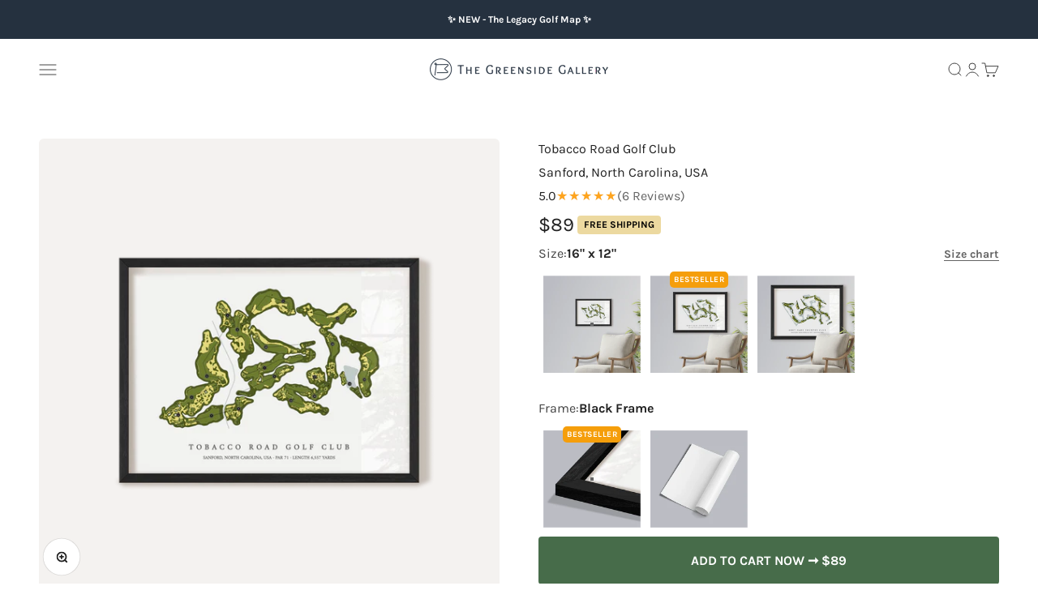

--- FILE ---
content_type: text/html; charset=utf-8
request_url: https://thegreensidegallery.com/products/tobacco-road
body_size: 36562
content:
<!doctype html>

<html lang="en" dir="ltr">
  <head>
    <meta charset="utf-8">
    <meta name="viewport" content="width=device-width, initial-scale=1.0, height=device-height, minimum-scale=1.0, maximum-scale=1.0">
    <meta name="theme-color" content="#ffffff">

    <title>Tobacco Road Golf Club</title><meta name="description" content="When designing Tobacco Road, course architect Mike Strantz said “I want every hole to exude the spirit of the game“ and for those who have played here will agree, he achieved his vision. Established in 1998, Tobacco Road was built on the land of tobacco farmers and has grown in reputation since it&#39;s opening to one of A"><link rel="canonical" href="https://thegreensidegallery.com/products/tobacco-road"><link rel="shortcut icon" href="//thegreensidegallery.com/cdn/shop/files/2025_Fav_b7f75592-8174-423e-a7b3-e009633999a3.png?v=1748358555&width=96">
      <link rel="apple-touch-icon" href="//thegreensidegallery.com/cdn/shop/files/2025_Fav_b7f75592-8174-423e-a7b3-e009633999a3.png?v=1748358555&width=180"><link rel="preconnect" href="https://cdn.shopify.com">
    <link rel="preconnect" href="https://fonts.shopifycdn.com" crossorigin><link rel="preload" href="//thegreensidegallery.com/cdn/fonts/ebgaramond/ebgaramond_n5.3e25a5488beb55ca397c46b6a35ec00e32bd7588.woff2" as="font" type="font/woff2" crossorigin><link rel="preload" href="//thegreensidegallery.com/cdn/fonts/karla/karla_n4.40497e07df527e6a50e58fb17ef1950c72f3e32c.woff2" as="font" type="font/woff2" crossorigin><meta property="og:type" content="product">
  <meta property="og:title" content="Tobacco Road Golf Club">
  <meta property="product:price:amount" content="89">
  <meta property="product:price:currency" content="USD">
  <meta property="product:availability" content="in stock"><meta property="og:image" content="http://thegreensidegallery.com/cdn/shop/files/Tobacco_Road_Golf_Club_in_Sanford_North_Carolina_USA_Black_Frame_673d7167-3a70-45c1-9549-077562cdb5be.png?v=1752680704&width=2048">
  <meta property="og:image:secure_url" content="https://thegreensidegallery.com/cdn/shop/files/Tobacco_Road_Golf_Club_in_Sanford_North_Carolina_USA_Black_Frame_673d7167-3a70-45c1-9549-077562cdb5be.png?v=1752680704&width=2048">
  <meta property="og:image:width" content="2048">
  <meta property="og:image:height" content="2048"><meta property="og:description" content="When designing Tobacco Road, course architect Mike Strantz said “I want every hole to exude the spirit of the game“ and for those who have played here will agree, he achieved his vision. Established in 1998, Tobacco Road was built on the land of tobacco farmers and has grown in reputation since it&#39;s opening to one of A"><meta property="og:url" content="https://thegreensidegallery.com/products/tobacco-road">
<meta property="og:site_name" content="The Greenside Gallery"><meta name="twitter:card" content="summary"><meta name="twitter:title" content="Tobacco Road Golf Club">
  <meta name="twitter:description" content="When designing Tobacco Road, course architect Mike Strantz said “I want every hole to exude the spirit of the game“ and for those who have played here will agree, he achieved his vision. Established in 1998, Tobacco Road was built on the land of tobacco farmers and has grown in reputation since it&#39;s opening to one of America&#39;s favourite public golf courses.

Location: Sanford, North Carolina, USA
Par: 71
Length: 6,557 yards
"><meta name="twitter:image" content="https://thegreensidegallery.com/cdn/shop/files/Tobacco_Road_Golf_Club_in_Sanford_North_Carolina_USA_Black_Frame_673d7167-3a70-45c1-9549-077562cdb5be.png?crop=center&height=1200&v=1752680704&width=1200">
  <meta name="twitter:image:alt" content="Tobacco Road Golf Club | Golf Course Print | Black Frame"><script async crossorigin fetchpriority="high" src="/cdn/shopifycloud/importmap-polyfill/es-modules-shim.2.4.0.js"></script>
<script type="application/ld+json">{"@context":"http:\/\/schema.org\/","@id":"\/products\/tobacco-road#product","@type":"ProductGroup","brand":{"@type":"Brand","name":"The Greenside Gallery"},"category":"Posters, Prints, \u0026 Visual Artwork","description":"When designing Tobacco Road, course architect Mike Strantz said “I want every hole to exude the spirit of the game“ and for those who have played here will agree, he achieved his vision. Established in 1998, Tobacco Road was built on the land of tobacco farmers and has grown in reputation since it's opening to one of America's favourite public golf courses.\n\nLocation: Sanford, North Carolina, USA\nPar: 71\nLength: 6,557 yards\n","hasVariant":[{"@id":"\/products\/tobacco-road?variant=39706939326544#variant","@type":"Product","image":"https:\/\/thegreensidegallery.com\/cdn\/shop\/files\/Tobacco_Road_Golf_Club_in_Sanford_North_Carolina_USA_Black_Frame_673d7167-3a70-45c1-9549-077562cdb5be.png?v=1752680704\u0026width=1920","name":"Tobacco Road Golf Club - 16\" x 12\" \/ Black Frame","offers":{"@id":"\/products\/tobacco-road?variant=39706939326544#offer","@type":"Offer","availability":"http:\/\/schema.org\/InStock","price":"89.00","priceCurrency":"USD","url":"https:\/\/thegreensidegallery.com\/products\/tobacco-road?variant=39706939326544"},"sku":"Tobacco Road Golf Club, Sanford, North Carolina, USA | 16\" x 12\" | Black Frame"},{"@id":"\/products\/tobacco-road?variant=39706939261008#variant","@type":"Product","image":"https:\/\/thegreensidegallery.com\/cdn\/shop\/files\/Tobacco_Road_Golf_Club_in_Sanford_North_Carolina_USA_Unframed_5d531577-8e69-4857-bd4a-97cf44e68b73.png?v=1752680704\u0026width=1920","name":"Tobacco Road Golf Club - 16\" x 12\" \/ Unframed","offers":{"@id":"\/products\/tobacco-road?variant=39706939261008#offer","@type":"Offer","availability":"http:\/\/schema.org\/InStock","price":"49.00","priceCurrency":"USD","url":"https:\/\/thegreensidegallery.com\/products\/tobacco-road?variant=39706939261008"},"sku":"Tobacco Road Golf Club, Sanford, North Carolina, USA | 16\" x 12\" | Unframed"},{"@id":"\/products\/tobacco-road?variant=39706939195472#variant","@type":"Product","image":"https:\/\/thegreensidegallery.com\/cdn\/shop\/files\/Tobacco_Road_Golf_Club_in_Sanford_North_Carolina_USA_Black_Frame_673d7167-3a70-45c1-9549-077562cdb5be.png?v=1752680704\u0026width=1920","name":"Tobacco Road Golf Club - 10\" x 8\" \/ Black Frame","offers":{"@id":"\/products\/tobacco-road?variant=39706939195472#offer","@type":"Offer","availability":"http:\/\/schema.org\/InStock","price":"69.00","priceCurrency":"USD","url":"https:\/\/thegreensidegallery.com\/products\/tobacco-road?variant=39706939195472"},"sku":"Tobacco Road Golf Club, Sanford, North Carolina, USA | 10\" x 8\" | Black Frame"},{"@id":"\/products\/tobacco-road?variant=39706939129936#variant","@type":"Product","image":"https:\/\/thegreensidegallery.com\/cdn\/shop\/files\/Tobacco_Road_Golf_Club_in_Sanford_North_Carolina_USA_Unframed_5d531577-8e69-4857-bd4a-97cf44e68b73.png?v=1752680704\u0026width=1920","name":"Tobacco Road Golf Club - 10\" x 8\" \/ Unframed","offers":{"@id":"\/products\/tobacco-road?variant=39706939129936#offer","@type":"Offer","availability":"http:\/\/schema.org\/InStock","price":"39.00","priceCurrency":"USD","url":"https:\/\/thegreensidegallery.com\/products\/tobacco-road?variant=39706939129936"},"sku":"Tobacco Road Golf Club, Sanford, North Carolina, USA | 10\" x 8\" | Unframed"},{"@id":"\/products\/tobacco-road?variant=39706939588688#variant","@type":"Product","image":"https:\/\/thegreensidegallery.com\/cdn\/shop\/files\/Tobacco_Road_Golf_Club_in_Sanford_North_Carolina_USA_Black_Frame_673d7167-3a70-45c1-9549-077562cdb5be.png?v=1752680704\u0026width=1920","name":"Tobacco Road Golf Club - 24\" x 18\" \/ Black Frame","offers":{"@id":"\/products\/tobacco-road?variant=39706939588688#offer","@type":"Offer","availability":"http:\/\/schema.org\/InStock","price":"119.00","priceCurrency":"USD","url":"https:\/\/thegreensidegallery.com\/products\/tobacco-road?variant=39706939588688"},"sku":"Tobacco Road Golf Club, Sanford, North Carolina, USA | 24\" x 18\" | Black Frame"},{"@id":"\/products\/tobacco-road?variant=39706939523152#variant","@type":"Product","image":"https:\/\/thegreensidegallery.com\/cdn\/shop\/files\/Tobacco_Road_Golf_Club_in_Sanford_North_Carolina_USA_Unframed_5d531577-8e69-4857-bd4a-97cf44e68b73.png?v=1752680704\u0026width=1920","name":"Tobacco Road Golf Club - 24\" x 18\" \/ Unframed","offers":{"@id":"\/products\/tobacco-road?variant=39706939523152#offer","@type":"Offer","availability":"http:\/\/schema.org\/InStock","price":"59.00","priceCurrency":"USD","url":"https:\/\/thegreensidegallery.com\/products\/tobacco-road?variant=39706939523152"},"sku":"Tobacco Road Golf Club, Sanford, North Carolina, USA | 24\" x 18\" | Unframed"},{"@id":"\/products\/tobacco-road?variant=41230133264464#variant","@type":"Product","image":"https:\/\/thegreensidegallery.com\/cdn\/shop\/files\/Tobacco_Road_Golf_Club_in_Sanford_North_Carolina_USA_Black_Frame_673d7167-3a70-45c1-9549-077562cdb5be.png?v=1752680704\u0026width=1920","name":"Tobacco Road Golf Club - 32\" x 24\" \/ Black Frame","offers":{"@id":"\/products\/tobacco-road?variant=41230133264464#offer","@type":"Offer","availability":"http:\/\/schema.org\/InStock","price":"169.00","priceCurrency":"USD","url":"https:\/\/thegreensidegallery.com\/products\/tobacco-road?variant=41230133264464"},"sku":"Tobacco Road Golf Club, Sanford, North Carolina, USA | 32\" x 24\" | Black Frame"},{"@id":"\/products\/tobacco-road?variant=41230133231696#variant","@type":"Product","image":"https:\/\/thegreensidegallery.com\/cdn\/shop\/files\/Tobacco_Road_Golf_Club_in_Sanford_North_Carolina_USA_Unframed_5d531577-8e69-4857-bd4a-97cf44e68b73.png?v=1752680704\u0026width=1920","name":"Tobacco Road Golf Club - 32\" x 24\" \/ Unframed","offers":{"@id":"\/products\/tobacco-road?variant=41230133231696#offer","@type":"Offer","availability":"http:\/\/schema.org\/InStock","price":"69.00","priceCurrency":"USD","url":"https:\/\/thegreensidegallery.com\/products\/tobacco-road?variant=41230133231696"},"sku":"Tobacco Road Golf Club, Sanford, North Carolina, USA | 32\" x 24\" | Unframed"}],"name":"Tobacco Road Golf Club","productGroupID":"4838966624336","url":"https:\/\/thegreensidegallery.com\/products\/tobacco-road"}</script><script type="application/ld+json">
  {
    "@context": "https://schema.org",
    "@type": "BreadcrumbList",
    "itemListElement": [{
        "@type": "ListItem",
        "position": 1,
        "name": "Home",
        "item": "https://thegreensidegallery.com"
      },{
            "@type": "ListItem",
            "position": 2,
            "name": "Tobacco Road Golf Club",
            "item": "https://thegreensidegallery.com/products/tobacco-road"
          }]
  }
</script><style>/* Typography (heading) */
  @font-face {
  font-family: "EB Garamond";
  font-weight: 500;
  font-style: normal;
  font-display: fallback;
  src: url("//thegreensidegallery.com/cdn/fonts/ebgaramond/ebgaramond_n5.3e25a5488beb55ca397c46b6a35ec00e32bd7588.woff2") format("woff2"),
       url("//thegreensidegallery.com/cdn/fonts/ebgaramond/ebgaramond_n5.abced48e0ce998fe3fda80b5d5329505f19714c6.woff") format("woff");
}

@font-face {
  font-family: "EB Garamond";
  font-weight: 500;
  font-style: italic;
  font-display: fallback;
  src: url("//thegreensidegallery.com/cdn/fonts/ebgaramond/ebgaramond_i5.c99dbefead6601bbb97c5ad07af7a5ef2bbcffcc.woff2") format("woff2"),
       url("//thegreensidegallery.com/cdn/fonts/ebgaramond/ebgaramond_i5.6c28a662f37beb95ac86ad431ce017603eb19a3a.woff") format("woff");
}

/* Typography (body) */
  @font-face {
  font-family: Karla;
  font-weight: 400;
  font-style: normal;
  font-display: fallback;
  src: url("//thegreensidegallery.com/cdn/fonts/karla/karla_n4.40497e07df527e6a50e58fb17ef1950c72f3e32c.woff2") format("woff2"),
       url("//thegreensidegallery.com/cdn/fonts/karla/karla_n4.e9f6f9de321061073c6bfe03c28976ba8ce6ee18.woff") format("woff");
}

@font-face {
  font-family: Karla;
  font-weight: 400;
  font-style: italic;
  font-display: fallback;
  src: url("//thegreensidegallery.com/cdn/fonts/karla/karla_i4.2086039c16bcc3a78a72a2f7b471e3c4a7f873a6.woff2") format("woff2"),
       url("//thegreensidegallery.com/cdn/fonts/karla/karla_i4.7b9f59841a5960c16fa2a897a0716c8ebb183221.woff") format("woff");
}

@font-face {
  font-family: Karla;
  font-weight: 700;
  font-style: normal;
  font-display: fallback;
  src: url("//thegreensidegallery.com/cdn/fonts/karla/karla_n7.4358a847d4875593d69cfc3f8cc0b44c17b3ed03.woff2") format("woff2"),
       url("//thegreensidegallery.com/cdn/fonts/karla/karla_n7.96e322f6d76ce794f25fa29e55d6997c3fb656b6.woff") format("woff");
}

@font-face {
  font-family: Karla;
  font-weight: 700;
  font-style: italic;
  font-display: fallback;
  src: url("//thegreensidegallery.com/cdn/fonts/karla/karla_i7.fe031cd65d6e02906286add4f6dda06afc2615f0.woff2") format("woff2"),
       url("//thegreensidegallery.com/cdn/fonts/karla/karla_i7.816d4949fa7f7d79314595d7003eda5b44e959e3.woff") format("woff");
}

:root {
    /**
     * ---------------------------------------------------------------------
     * SPACING VARIABLES
     *
     * We are using a spacing inspired from frameworks like Tailwind CSS.
     * ---------------------------------------------------------------------
     */
    --spacing-0-5: 0.125rem; /* 2px */
    --spacing-1: 0.25rem; /* 4px */
    --spacing-1-5: 0.375rem; /* 6px */
    --spacing-2: 0.5rem; /* 8px */
    --spacing-2-5: 0.625rem; /* 10px */
    --spacing-3: 0.75rem; /* 12px */
    --spacing-3-5: 0.875rem; /* 14px */
    --spacing-4: 1rem; /* 16px */
    --spacing-4-5: 1.125rem; /* 18px */
    --spacing-5: 1.25rem; /* 20px */
    --spacing-5-5: 1.375rem; /* 22px */
    --spacing-6: 1.5rem; /* 24px */
    --spacing-6-5: 1.625rem; /* 26px */
    --spacing-7: 1.75rem; /* 28px */
    --spacing-7-5: 1.875rem; /* 30px */
    --spacing-8: 2rem; /* 32px */
    --spacing-8-5: 2.125rem; /* 34px */
    --spacing-9: 2.25rem; /* 36px */
    --spacing-9-5: 2.375rem; /* 38px */
    --spacing-10: 2.5rem; /* 40px */
    --spacing-11: 2.75rem; /* 44px */
    --spacing-12: 3rem; /* 48px */
    --spacing-14: 3.5rem; /* 56px */
    --spacing-16: 4rem; /* 64px */
    --spacing-18: 4.5rem; /* 72px */
    --spacing-20: 5rem; /* 80px */
    --spacing-24: 6rem; /* 96px */
    --spacing-28: 7rem; /* 112px */
    --spacing-32: 8rem; /* 128px */
    --spacing-36: 9rem; /* 144px */
    --spacing-40: 10rem; /* 160px */
    --spacing-44: 11rem; /* 176px */
    --spacing-48: 12rem; /* 192px */
    --spacing-52: 13rem; /* 208px */
    --spacing-56: 14rem; /* 224px */
    --spacing-60: 15rem; /* 240px */
    --spacing-64: 16rem; /* 256px */
    --spacing-72: 18rem; /* 288px */
    --spacing-80: 20rem; /* 320px */
    --spacing-96: 24rem; /* 384px */

    /* Container */
    --container-max-width: 1440px;
    --container-narrow-max-width: 1190px;
    --container-gutter: var(--spacing-5);
    --section-outer-spacing-block: var(--spacing-10);
    --section-inner-max-spacing-block: var(--spacing-9);
    --section-inner-spacing-inline: var(--container-gutter);
    --section-stack-spacing-block: var(--spacing-8);

    /* Grid gutter */
    --grid-gutter: var(--spacing-5);

    /* Product list settings */
    --product-list-row-gap: var(--spacing-8);
    --product-list-column-gap: var(--grid-gutter);

    /* Form settings */
    --input-gap: var(--spacing-2);
    --input-height: 2.625rem;
    --input-padding-inline: var(--spacing-4);

    /* Other sizes */
    --sticky-area-height: calc(var(--sticky-announcement-bar-enabled, 0) * var(--announcement-bar-height, 0px) + var(--sticky-header-enabled, 0) * var(--header-height, 0px));

    /* RTL support */
    --transform-logical-flip: 1;
    --transform-origin-start: left;
    --transform-origin-end: right;

    /**
     * ---------------------------------------------------------------------
     * TYPOGRAPHY
     * ---------------------------------------------------------------------
     */

    /* Font properties */
    --heading-font-family: "EB Garamond", serif;
    --heading-font-weight: 500;
    --heading-font-style: normal;
    --heading-text-transform: normal;
    --heading-letter-spacing: 0.0em;
    --text-font-family: Karla, sans-serif;
    --text-font-weight: 400;
    --text-font-style: normal;
    --text-letter-spacing: 0.0em;

    /* Font sizes */
    --text-h0: 2.75rem;
    --text-h1: 2rem;
    --text-h2: 1.75rem;
    --text-h3: 1.375rem;
    --text-h4: 1.125rem;
    --text-h5: 1.125rem;
    --text-h6: 1rem;
    --text-xs: 0.6875rem;
    --text-sm: 0.75rem;
    --text-base: 0.875rem;
    --text-lg: 1.125rem;

    /**
     * ---------------------------------------------------------------------
     * COLORS
     * ---------------------------------------------------------------------
     */

    /* Color settings */--accent: 71 108 74;
    --text-primary: 34 34 34;
    --background-primary: 255 255 255;
    --dialog-background: 255 255 255;
    --border-color: var(--text-color, var(--text-primary)) / 0.12;

    /* Button colors */
    --button-background-primary: 71 108 74;
    --button-text-primary: 255 255 255;
    --button-background-secondary: 68 68 68;
    --button-text-secondary: 255 255 255;

    /* Status colors */
    --success-background: 233 237 233;
    --success-text: 71 108 74;
    --warning-background: 255 244 228;
    --warning-text: 255 164 29;
    --error-background: 245 229 229;
    --error-text: 170 40 38;

    /* Product colors */
    --on-sale-text: 71 108 74;
    --on-sale-badge-background: 71 108 74;
    --on-sale-badge-text: 255 255 255;
    --sold-out-badge-background: 68 68 68;
    --sold-out-badge-text: 255 255 255;
    --primary-badge-background: 236 217 160;
    --primary-badge-text: 0 0 0;
    --star-color: 255 164 29;
    --product-card-background: 244 242 240;
    --product-card-text: 68 68 68;

    /* Header colors */
    --header-background: 255 255 255;
    --header-text: 68 68 68;

    /* Footer colors */
    --footer-background: 37 49 63;
    --footer-text: 255 255 255;

    /* Rounded variables (used for border radius) */
    --rounded-xs: 0.25rem;
    --rounded-sm: 0.1875rem;
    --rounded: 0.375rem;
    --rounded-lg: 0.75rem;
    --rounded-full: 9999px;

    --rounded-button: 0.25rem;
    --rounded-input: 0.25rem;

    /* Box shadow */
    --shadow-sm: 0 2px 8px rgb(var(--text-primary) / 0.0);
    --shadow: 0 5px 15px rgb(var(--text-primary) / 0.0);
    --shadow-md: 0 5px 30px rgb(var(--text-primary) / 0.0);
    --shadow-block: 12px 12px 50px rgb(var(--text-primary) / 0.0);

    /**
     * ---------------------------------------------------------------------
     * OTHER
     * ---------------------------------------------------------------------
     */

    --stagger-products-reveal-opacity: 1;
    --cursor-close-svg-url: url(//thegreensidegallery.com/cdn/shop/t/65/assets/cursor-close.svg?v=147174565022153725511755680516);
    --cursor-zoom-in-svg-url: url(//thegreensidegallery.com/cdn/shop/t/65/assets/cursor-zoom-in.svg?v=154953035094101115921755680516);
    --cursor-zoom-out-svg-url: url(//thegreensidegallery.com/cdn/shop/t/65/assets/cursor-zoom-out.svg?v=16155520337305705181755680516);
    --checkmark-svg-url: url(//thegreensidegallery.com/cdn/shop/t/65/assets/checkmark.svg?v=77552481021870063511755680516);
  }

  [dir="rtl"]:root {
    /* RTL support */
    --transform-logical-flip: -1;
    --transform-origin-start: right;
    --transform-origin-end: left;
  }

  @media screen and (min-width: 700px) {
    :root {
      /* Typography (font size) */
      --text-h0: 3.5rem;
      --text-h1: 2.5rem;
      --text-h2: 2rem;
      --text-h3: 1.625rem;
      --text-h4: 1.375rem;
      --text-h5: 1.125rem;
      --text-h6: 1rem;

      --text-xs: 0.75rem;
      --text-sm: 0.875rem;
      --text-base: 1.0rem;
      --text-lg: 1.25rem;

      /* Spacing */
      --container-gutter: 2rem;
      --section-outer-spacing-block: var(--spacing-14);
      --section-inner-max-spacing-block: var(--spacing-10);
      --section-inner-spacing-inline: var(--spacing-10);
      --section-stack-spacing-block: var(--spacing-12);

      /* Grid gutter */
      --grid-gutter: var(--spacing-6);

      /* Product list settings */
      --product-list-row-gap: var(--spacing-12);

      /* Form settings */
      --input-gap: 1rem;
      --input-height: 3.125rem;
      --input-padding-inline: var(--spacing-5);
    }
  }

  @media screen and (min-width: 1000px) {
    :root {
      /* Spacing settings */
      --container-gutter: var(--spacing-12);
      --section-outer-spacing-block: var(--spacing-16);
      --section-inner-max-spacing-block: var(--spacing-14);
      --section-inner-spacing-inline: var(--spacing-12);
      --section-stack-spacing-block: var(--spacing-12);
    }
  }

  @media screen and (min-width: 1150px) {
    :root {
      /* Spacing settings */
      --container-gutter: var(--spacing-12);
      --section-outer-spacing-block: var(--spacing-16);
      --section-inner-max-spacing-block: var(--spacing-14);
      --section-inner-spacing-inline: var(--spacing-12);
      --section-stack-spacing-block: var(--spacing-12);
    }
  }

  @media screen and (min-width: 1400px) {
    :root {
      /* Typography (font size) */
      --text-h0: 4.5rem;
      --text-h1: 3.5rem;
      --text-h2: 2.75rem;
      --text-h3: 2rem;
      --text-h4: 1.75rem;
      --text-h5: 1.375rem;
      --text-h6: 1.25rem;

      --section-outer-spacing-block: var(--spacing-20);
      --section-inner-max-spacing-block: var(--spacing-16);
      --section-inner-spacing-inline: var(--spacing-14);
    }
  }

  @media screen and (min-width: 1600px) {
    :root {
      --section-outer-spacing-block: var(--spacing-20);
      --section-inner-max-spacing-block: var(--spacing-18);
      --section-inner-spacing-inline: var(--spacing-16);
    }
  }

  /**
   * ---------------------------------------------------------------------
   * LIQUID DEPENDANT CSS
   *
   * Our main CSS is Liquid free, but some very specific features depend on
   * theme settings, so we have them here
   * ---------------------------------------------------------------------
   */@media screen and (pointer: fine) {
        /* The !important are for the Shopify Payment button to ensure we override the default from Shopify styles */
        .button:not([disabled]):not(.button--outline):hover, .btn:not([disabled]):hover, .shopify-payment-button__button--unbranded:not([disabled]):hover {
          background-color: transparent !important;
          color: rgb(var(--button-outline-color) / var(--button-background-opacity, 1)) !important;
          box-shadow: inset 0 0 0 2px currentColor !important;
        }

        .button--outline:not([disabled]):hover {
          background: rgb(var(--button-background));
          color: rgb(var(--button-text-color));
          box-shadow: inset 0 0 0 2px rgb(var(--button-background));
        }
      }</style><script>
  // This allows to expose several variables to the global scope, to be used in scripts
  window.themeVariables = {
    settings: {
      showPageTransition: null,
      staggerProductsApparition: false,
      reduceDrawerAnimation: true,
      reduceMenuAnimation: true,
      headingApparition: "none",
      pageType: "product",
      moneyFormat: "${{amount_no_decimals}}",
      moneyWithCurrencyFormat: "${{amount}} USD",
      currencyCodeEnabled: false,
      cartType: "drawer",
      showDiscount: true,
      discountMode: "saving",
      pageBackground: "#ffffff",
      textColor: "#222222"
    },

    strings: {
      accessibilityClose: "Close",
      accessibilityNext: "Next",
      accessibilityPrevious: "Previous",
      closeGallery: "Close gallery",
      zoomGallery: "Zoom",
      errorGallery: "Image cannot be loaded",
      searchNoResults: "No results could be found.",
      addOrderNote: "Add order note",
      editOrderNote: "Edit order note",
      shippingEstimatorNoResults: "Sorry, we do not ship to your address.",
      shippingEstimatorOneResult: "There is one shipping rate for your address:",
      shippingEstimatorMultipleResults: "There are several shipping rates for your address:",
      shippingEstimatorError: "One or more error occurred while retrieving shipping rates:"
    },

    breakpoints: {
      'sm': 'screen and (min-width: 700px)',
      'md': 'screen and (min-width: 1000px)',
      'lg': 'screen and (min-width: 1150px)',
      'xl': 'screen and (min-width: 1400px)',

      'sm-max': 'screen and (max-width: 699px)',
      'md-max': 'screen and (max-width: 999px)',
      'lg-max': 'screen and (max-width: 1149px)',
      'xl-max': 'screen and (max-width: 1399px)'
    }
  };

  // For detecting native share
  document.documentElement.classList.add(`native-share--${navigator.share ? 'enabled' : 'disabled'}`);// We save the product ID in local storage to be eventually used for recently viewed section
    try {
      const recentlyViewedProducts = new Set(JSON.parse(localStorage.getItem('theme:recently-viewed-products') || '[]'));

      recentlyViewedProducts.delete(4838966624336); // Delete first to re-move the product
      recentlyViewedProducts.add(4838966624336);

      localStorage.setItem('theme:recently-viewed-products', JSON.stringify(Array.from(recentlyViewedProducts.values()).reverse()));
    } catch (e) {
      // Safari in private mode does not allow setting item, we silently fail
    }</script><script type="importmap">{
        "imports": {
          "vendor": "//thegreensidegallery.com/cdn/shop/t/65/assets/vendor.min.js?v=166563502121812900551755680516",
          "theme": "//thegreensidegallery.com/cdn/shop/t/65/assets/theme.js?v=26575528732978590761755680516",
          "photoswipe": "//thegreensidegallery.com/cdn/shop/t/65/assets/photoswipe.min.js?v=13374349288281597431755680516"
        }
      }
    </script>

    <script type="module" src="//thegreensidegallery.com/cdn/shop/t/65/assets/vendor.min.js?v=166563502121812900551755680516"></script>
    <script type="module" src="//thegreensidegallery.com/cdn/shop/t/65/assets/theme.js?v=26575528732978590761755680516"></script>

    <script>window.performance && window.performance.mark && window.performance.mark('shopify.content_for_header.start');</script><meta name="facebook-domain-verification" content="p78r2hetfrjzt7ksuwg054cu8r9nk3">
<meta id="shopify-digital-wallet" name="shopify-digital-wallet" content="/26926383184/digital_wallets/dialog">
<meta name="shopify-checkout-api-token" content="8f5de827d407348eca6780b5acd96035">
<meta id="in-context-paypal-metadata" data-shop-id="26926383184" data-venmo-supported="false" data-environment="production" data-locale="en_US" data-paypal-v4="true" data-currency="USD">
<link rel="alternate" type="application/json+oembed" href="https://thegreensidegallery.com/products/tobacco-road.oembed">
<script async="async" src="/checkouts/internal/preloads.js?locale=en-US"></script>
<link rel="preconnect" href="https://shop.app" crossorigin="anonymous">
<script async="async" src="https://shop.app/checkouts/internal/preloads.js?locale=en-US&shop_id=26926383184" crossorigin="anonymous"></script>
<script id="apple-pay-shop-capabilities" type="application/json">{"shopId":26926383184,"countryCode":"GB","currencyCode":"USD","merchantCapabilities":["supports3DS"],"merchantId":"gid:\/\/shopify\/Shop\/26926383184","merchantName":"The Greenside Gallery","requiredBillingContactFields":["postalAddress","email"],"requiredShippingContactFields":["postalAddress","email"],"shippingType":"shipping","supportedNetworks":["visa","maestro","masterCard","amex","discover","elo"],"total":{"type":"pending","label":"The Greenside Gallery","amount":"1.00"},"shopifyPaymentsEnabled":true,"supportsSubscriptions":true}</script>
<script id="shopify-features" type="application/json">{"accessToken":"8f5de827d407348eca6780b5acd96035","betas":["rich-media-storefront-analytics"],"domain":"thegreensidegallery.com","predictiveSearch":true,"shopId":26926383184,"locale":"en"}</script>
<script>var Shopify = Shopify || {};
Shopify.shop = "gimmie-golf-maps.myshopify.com";
Shopify.locale = "en";
Shopify.currency = {"active":"USD","rate":"1.0"};
Shopify.country = "US";
Shopify.theme = {"name":"TGG Aug 20th 2025 (6.7.1)","id":127489015888,"schema_name":"Impact","schema_version":"6.7.1","theme_store_id":1190,"role":"main"};
Shopify.theme.handle = "null";
Shopify.theme.style = {"id":null,"handle":null};
Shopify.cdnHost = "thegreensidegallery.com/cdn";
Shopify.routes = Shopify.routes || {};
Shopify.routes.root = "/";</script>
<script type="module">!function(o){(o.Shopify=o.Shopify||{}).modules=!0}(window);</script>
<script>!function(o){function n(){var o=[];function n(){o.push(Array.prototype.slice.apply(arguments))}return n.q=o,n}var t=o.Shopify=o.Shopify||{};t.loadFeatures=n(),t.autoloadFeatures=n()}(window);</script>
<script>
  window.ShopifyPay = window.ShopifyPay || {};
  window.ShopifyPay.apiHost = "shop.app\/pay";
  window.ShopifyPay.redirectState = null;
</script>
<script id="shop-js-analytics" type="application/json">{"pageType":"product"}</script>
<script defer="defer" async type="module" src="//thegreensidegallery.com/cdn/shopifycloud/shop-js/modules/v2/client.init-shop-cart-sync_BT-GjEfc.en.esm.js"></script>
<script defer="defer" async type="module" src="//thegreensidegallery.com/cdn/shopifycloud/shop-js/modules/v2/chunk.common_D58fp_Oc.esm.js"></script>
<script defer="defer" async type="module" src="//thegreensidegallery.com/cdn/shopifycloud/shop-js/modules/v2/chunk.modal_xMitdFEc.esm.js"></script>
<script type="module">
  await import("//thegreensidegallery.com/cdn/shopifycloud/shop-js/modules/v2/client.init-shop-cart-sync_BT-GjEfc.en.esm.js");
await import("//thegreensidegallery.com/cdn/shopifycloud/shop-js/modules/v2/chunk.common_D58fp_Oc.esm.js");
await import("//thegreensidegallery.com/cdn/shopifycloud/shop-js/modules/v2/chunk.modal_xMitdFEc.esm.js");

  window.Shopify.SignInWithShop?.initShopCartSync?.({"fedCMEnabled":true,"windoidEnabled":true});

</script>
<script>
  window.Shopify = window.Shopify || {};
  if (!window.Shopify.featureAssets) window.Shopify.featureAssets = {};
  window.Shopify.featureAssets['shop-js'] = {"shop-cart-sync":["modules/v2/client.shop-cart-sync_DZOKe7Ll.en.esm.js","modules/v2/chunk.common_D58fp_Oc.esm.js","modules/v2/chunk.modal_xMitdFEc.esm.js"],"init-fed-cm":["modules/v2/client.init-fed-cm_B6oLuCjv.en.esm.js","modules/v2/chunk.common_D58fp_Oc.esm.js","modules/v2/chunk.modal_xMitdFEc.esm.js"],"shop-cash-offers":["modules/v2/client.shop-cash-offers_D2sdYoxE.en.esm.js","modules/v2/chunk.common_D58fp_Oc.esm.js","modules/v2/chunk.modal_xMitdFEc.esm.js"],"shop-login-button":["modules/v2/client.shop-login-button_QeVjl5Y3.en.esm.js","modules/v2/chunk.common_D58fp_Oc.esm.js","modules/v2/chunk.modal_xMitdFEc.esm.js"],"pay-button":["modules/v2/client.pay-button_DXTOsIq6.en.esm.js","modules/v2/chunk.common_D58fp_Oc.esm.js","modules/v2/chunk.modal_xMitdFEc.esm.js"],"shop-button":["modules/v2/client.shop-button_DQZHx9pm.en.esm.js","modules/v2/chunk.common_D58fp_Oc.esm.js","modules/v2/chunk.modal_xMitdFEc.esm.js"],"avatar":["modules/v2/client.avatar_BTnouDA3.en.esm.js"],"init-windoid":["modules/v2/client.init-windoid_CR1B-cfM.en.esm.js","modules/v2/chunk.common_D58fp_Oc.esm.js","modules/v2/chunk.modal_xMitdFEc.esm.js"],"init-shop-for-new-customer-accounts":["modules/v2/client.init-shop-for-new-customer-accounts_C_vY_xzh.en.esm.js","modules/v2/client.shop-login-button_QeVjl5Y3.en.esm.js","modules/v2/chunk.common_D58fp_Oc.esm.js","modules/v2/chunk.modal_xMitdFEc.esm.js"],"init-shop-email-lookup-coordinator":["modules/v2/client.init-shop-email-lookup-coordinator_BI7n9ZSv.en.esm.js","modules/v2/chunk.common_D58fp_Oc.esm.js","modules/v2/chunk.modal_xMitdFEc.esm.js"],"init-shop-cart-sync":["modules/v2/client.init-shop-cart-sync_BT-GjEfc.en.esm.js","modules/v2/chunk.common_D58fp_Oc.esm.js","modules/v2/chunk.modal_xMitdFEc.esm.js"],"shop-toast-manager":["modules/v2/client.shop-toast-manager_DiYdP3xc.en.esm.js","modules/v2/chunk.common_D58fp_Oc.esm.js","modules/v2/chunk.modal_xMitdFEc.esm.js"],"init-customer-accounts":["modules/v2/client.init-customer-accounts_D9ZNqS-Q.en.esm.js","modules/v2/client.shop-login-button_QeVjl5Y3.en.esm.js","modules/v2/chunk.common_D58fp_Oc.esm.js","modules/v2/chunk.modal_xMitdFEc.esm.js"],"init-customer-accounts-sign-up":["modules/v2/client.init-customer-accounts-sign-up_iGw4briv.en.esm.js","modules/v2/client.shop-login-button_QeVjl5Y3.en.esm.js","modules/v2/chunk.common_D58fp_Oc.esm.js","modules/v2/chunk.modal_xMitdFEc.esm.js"],"shop-follow-button":["modules/v2/client.shop-follow-button_CqMgW2wH.en.esm.js","modules/v2/chunk.common_D58fp_Oc.esm.js","modules/v2/chunk.modal_xMitdFEc.esm.js"],"checkout-modal":["modules/v2/client.checkout-modal_xHeaAweL.en.esm.js","modules/v2/chunk.common_D58fp_Oc.esm.js","modules/v2/chunk.modal_xMitdFEc.esm.js"],"shop-login":["modules/v2/client.shop-login_D91U-Q7h.en.esm.js","modules/v2/chunk.common_D58fp_Oc.esm.js","modules/v2/chunk.modal_xMitdFEc.esm.js"],"lead-capture":["modules/v2/client.lead-capture_BJmE1dJe.en.esm.js","modules/v2/chunk.common_D58fp_Oc.esm.js","modules/v2/chunk.modal_xMitdFEc.esm.js"],"payment-terms":["modules/v2/client.payment-terms_Ci9AEqFq.en.esm.js","modules/v2/chunk.common_D58fp_Oc.esm.js","modules/v2/chunk.modal_xMitdFEc.esm.js"]};
</script>
<script>(function() {
  var isLoaded = false;
  function asyncLoad() {
    if (isLoaded) return;
    isLoaded = true;
    var urls = ["https:\/\/cdn.fera.ai\/js\/fera.placeholder.js?shop=gimmie-golf-maps.myshopify.com","https:\/\/cdn.logbase.io\/lb-upsell-wrapper.js?shop=gimmie-golf-maps.myshopify.com","https:\/\/reconvert-cdn.com\/assets\/js\/store_reconvert_node.js?v=2\u0026scid=ZGI0MmU1NGVlZjE1Y2IxOTY1N2Q2ZmNlMTY3NThhYWMuNWUzYzViZWU5Mzk0YmZhYTRhMGI5MzNhM2NmMTA4MTU=\u0026shop=gimmie-golf-maps.myshopify.com","https:\/\/reconvert-cdn.com\/assets\/js\/reconvert_script_tags.mini.js?scid=ZGI0MmU1NGVlZjE1Y2IxOTY1N2Q2ZmNlMTY3NThhYWMuNWUzYzViZWU5Mzk0YmZhYTRhMGI5MzNhM2NmMTA4MTU=\u0026shop=gimmie-golf-maps.myshopify.com","\/\/cdn.shopify.com\/proxy\/4dc37e853046ac0f28ed04af367371476ff8257a11c007a9cfc2810a02b00159\/apps.anhkiet.info\/prevent-content-theft\/scripts\/c413d20522adf44c9faa38d3a696662f.js?token=20251113160304\u0026shop=gimmie-golf-maps.myshopify.com\u0026sp-cache-control=cHVibGljLCBtYXgtYWdlPTkwMA"];
    for (var i = 0; i < urls.length; i++) {
      var s = document.createElement('script');
      s.type = 'text/javascript';
      s.async = true;
      s.src = urls[i];
      var x = document.getElementsByTagName('script')[0];
      x.parentNode.insertBefore(s, x);
    }
  };
  if(window.attachEvent) {
    window.attachEvent('onload', asyncLoad);
  } else {
    window.addEventListener('load', asyncLoad, false);
  }
})();</script>
<script id="__st">var __st={"a":26926383184,"offset":-18000,"reqid":"a1767c4c-ca94-44b6-8ab5-d0cf97b2f842-1769208436","pageurl":"thegreensidegallery.com\/products\/tobacco-road","u":"33c4a19b1c4c","p":"product","rtyp":"product","rid":4838966624336};</script>
<script>window.ShopifyPaypalV4VisibilityTracking = true;</script>
<script id="captcha-bootstrap">!function(){'use strict';const t='contact',e='account',n='new_comment',o=[[t,t],['blogs',n],['comments',n],[t,'customer']],c=[[e,'customer_login'],[e,'guest_login'],[e,'recover_customer_password'],[e,'create_customer']],r=t=>t.map((([t,e])=>`form[action*='/${t}']:not([data-nocaptcha='true']) input[name='form_type'][value='${e}']`)).join(','),a=t=>()=>t?[...document.querySelectorAll(t)].map((t=>t.form)):[];function s(){const t=[...o],e=r(t);return a(e)}const i='password',u='form_key',d=['recaptcha-v3-token','g-recaptcha-response','h-captcha-response',i],f=()=>{try{return window.sessionStorage}catch{return}},m='__shopify_v',_=t=>t.elements[u];function p(t,e,n=!1){try{const o=window.sessionStorage,c=JSON.parse(o.getItem(e)),{data:r}=function(t){const{data:e,action:n}=t;return t[m]||n?{data:e,action:n}:{data:t,action:n}}(c);for(const[e,n]of Object.entries(r))t.elements[e]&&(t.elements[e].value=n);n&&o.removeItem(e)}catch(o){console.error('form repopulation failed',{error:o})}}const l='form_type',E='cptcha';function T(t){t.dataset[E]=!0}const w=window,h=w.document,L='Shopify',v='ce_forms',y='captcha';let A=!1;((t,e)=>{const n=(g='f06e6c50-85a8-45c8-87d0-21a2b65856fe',I='https://cdn.shopify.com/shopifycloud/storefront-forms-hcaptcha/ce_storefront_forms_captcha_hcaptcha.v1.5.2.iife.js',D={infoText:'Protected by hCaptcha',privacyText:'Privacy',termsText:'Terms'},(t,e,n)=>{const o=w[L][v],c=o.bindForm;if(c)return c(t,g,e,D).then(n);var r;o.q.push([[t,g,e,D],n]),r=I,A||(h.body.append(Object.assign(h.createElement('script'),{id:'captcha-provider',async:!0,src:r})),A=!0)});var g,I,D;w[L]=w[L]||{},w[L][v]=w[L][v]||{},w[L][v].q=[],w[L][y]=w[L][y]||{},w[L][y].protect=function(t,e){n(t,void 0,e),T(t)},Object.freeze(w[L][y]),function(t,e,n,w,h,L){const[v,y,A,g]=function(t,e,n){const i=e?o:[],u=t?c:[],d=[...i,...u],f=r(d),m=r(i),_=r(d.filter((([t,e])=>n.includes(e))));return[a(f),a(m),a(_),s()]}(w,h,L),I=t=>{const e=t.target;return e instanceof HTMLFormElement?e:e&&e.form},D=t=>v().includes(t);t.addEventListener('submit',(t=>{const e=I(t);if(!e)return;const n=D(e)&&!e.dataset.hcaptchaBound&&!e.dataset.recaptchaBound,o=_(e),c=g().includes(e)&&(!o||!o.value);(n||c)&&t.preventDefault(),c&&!n&&(function(t){try{if(!f())return;!function(t){const e=f();if(!e)return;const n=_(t);if(!n)return;const o=n.value;o&&e.removeItem(o)}(t);const e=Array.from(Array(32),(()=>Math.random().toString(36)[2])).join('');!function(t,e){_(t)||t.append(Object.assign(document.createElement('input'),{type:'hidden',name:u})),t.elements[u].value=e}(t,e),function(t,e){const n=f();if(!n)return;const o=[...t.querySelectorAll(`input[type='${i}']`)].map((({name:t})=>t)),c=[...d,...o],r={};for(const[a,s]of new FormData(t).entries())c.includes(a)||(r[a]=s);n.setItem(e,JSON.stringify({[m]:1,action:t.action,data:r}))}(t,e)}catch(e){console.error('failed to persist form',e)}}(e),e.submit())}));const S=(t,e)=>{t&&!t.dataset[E]&&(n(t,e.some((e=>e===t))),T(t))};for(const o of['focusin','change'])t.addEventListener(o,(t=>{const e=I(t);D(e)&&S(e,y())}));const B=e.get('form_key'),M=e.get(l),P=B&&M;t.addEventListener('DOMContentLoaded',(()=>{const t=y();if(P)for(const e of t)e.elements[l].value===M&&p(e,B);[...new Set([...A(),...v().filter((t=>'true'===t.dataset.shopifyCaptcha))])].forEach((e=>S(e,t)))}))}(h,new URLSearchParams(w.location.search),n,t,e,['guest_login'])})(!0,!0)}();</script>
<script integrity="sha256-4kQ18oKyAcykRKYeNunJcIwy7WH5gtpwJnB7kiuLZ1E=" data-source-attribution="shopify.loadfeatures" defer="defer" src="//thegreensidegallery.com/cdn/shopifycloud/storefront/assets/storefront/load_feature-a0a9edcb.js" crossorigin="anonymous"></script>
<script crossorigin="anonymous" defer="defer" src="//thegreensidegallery.com/cdn/shopifycloud/storefront/assets/shopify_pay/storefront-65b4c6d7.js?v=20250812"></script>
<script data-source-attribution="shopify.dynamic_checkout.dynamic.init">var Shopify=Shopify||{};Shopify.PaymentButton=Shopify.PaymentButton||{isStorefrontPortableWallets:!0,init:function(){window.Shopify.PaymentButton.init=function(){};var t=document.createElement("script");t.src="https://thegreensidegallery.com/cdn/shopifycloud/portable-wallets/latest/portable-wallets.en.js",t.type="module",document.head.appendChild(t)}};
</script>
<script data-source-attribution="shopify.dynamic_checkout.buyer_consent">
  function portableWalletsHideBuyerConsent(e){var t=document.getElementById("shopify-buyer-consent"),n=document.getElementById("shopify-subscription-policy-button");t&&n&&(t.classList.add("hidden"),t.setAttribute("aria-hidden","true"),n.removeEventListener("click",e))}function portableWalletsShowBuyerConsent(e){var t=document.getElementById("shopify-buyer-consent"),n=document.getElementById("shopify-subscription-policy-button");t&&n&&(t.classList.remove("hidden"),t.removeAttribute("aria-hidden"),n.addEventListener("click",e))}window.Shopify?.PaymentButton&&(window.Shopify.PaymentButton.hideBuyerConsent=portableWalletsHideBuyerConsent,window.Shopify.PaymentButton.showBuyerConsent=portableWalletsShowBuyerConsent);
</script>
<script data-source-attribution="shopify.dynamic_checkout.cart.bootstrap">document.addEventListener("DOMContentLoaded",(function(){function t(){return document.querySelector("shopify-accelerated-checkout-cart, shopify-accelerated-checkout")}if(t())Shopify.PaymentButton.init();else{new MutationObserver((function(e,n){t()&&(Shopify.PaymentButton.init(),n.disconnect())})).observe(document.body,{childList:!0,subtree:!0})}}));
</script>
<link id="shopify-accelerated-checkout-styles" rel="stylesheet" media="screen" href="https://thegreensidegallery.com/cdn/shopifycloud/portable-wallets/latest/accelerated-checkout-backwards-compat.css" crossorigin="anonymous">
<style id="shopify-accelerated-checkout-cart">
        #shopify-buyer-consent {
  margin-top: 1em;
  display: inline-block;
  width: 100%;
}

#shopify-buyer-consent.hidden {
  display: none;
}

#shopify-subscription-policy-button {
  background: none;
  border: none;
  padding: 0;
  text-decoration: underline;
  font-size: inherit;
  cursor: pointer;
}

#shopify-subscription-policy-button::before {
  box-shadow: none;
}

      </style>

<script>window.performance && window.performance.mark && window.performance.mark('shopify.content_for_header.end');</script>
<link href="//thegreensidegallery.com/cdn/shop/t/65/assets/theme.css?v=18207486823274776211761659500" rel="stylesheet" type="text/css" media="all" /><script>
document.addEventListener('DOMContentLoaded', function () {
  const courseInput = document.querySelector('[name="properties[Course Name & Location]"]');
  if (courseInput) {
    // Prevent Enter key from submitting form
    courseInput.addEventListener('keydown', function (e) {
      if (e.key === 'Enter') {
        e.preventDefault();
        courseInput.blur(); // Closes mobile keyboard
      }
    });

    // Set the keyboard button label to "Done"
    courseInput.setAttribute('enterkeyhint', 'done');
  }
});
</script><script>
    !function(t,e){
        var o,n,p,r;
        e.__SV||(window.posthog=e,e._i=[],e.init=function(i,s,a){
            function g(t,e){
                var o=e.split(".");
                2==o.length&&(t=t[o[0]],e=o[1]),
                t[e]=function(){
                    t.push([e].concat(Array.prototype.slice.call(arguments,0)))
                }
            }
            var u=e;
            for(void 0!==a?u=e[a]=[]:a="posthog",u.people=u.people||[],u.toString=function(t){
                var e="posthog";
                return"posthog"!==a&&(e+="."+a),t||(e+=" (stub)"),e
            },u.people.toString=function(){return u.toString(1)+".people (stub)"},o="capture identify alias people.set people.set_once people.unset people.increment people.append people.remove people.group set_group add_group remove_group track_pageview register register_once unregister get_distinct_id get_property get_feature_flag reloadFeatureFlags opt_in_capturing opt_out_capturing has_opted_out_capturing has_opted_in_capturing reset isFeatureEnabled onFeatureFlags onFeatureFlag updateEarlyAccessFeatureEnrolment onSessionRecording onSessionRecordingStopped startSessionRecording stopSessionRecording getSessionReplayData".split(" "),n=0;n<o.length;n++)g(u,o[n]);
            e._i.push([i,s,a])
        },e.__SV=1.31,(p=t.createElement("script")).type="text/javascript",p.async=!0,p.src="https://us.i.posthog.com/static/array.js",(r=t.getElementsByTagName("script")[0]).parentNode.insertBefore(p,r))
    }(document,window.posthog||[]);
    posthog.init('phc_HiU8xHpWDKztslRfhhjF7YZZjFACSRrH1abXI2SzKpk', {
        api_host: 'https://us.i.posthog.com',
        autocapture: false
    });
</script>


  <script src="https://cdn.shopify.com/extensions/4e276193-403c-423f-833c-fefed71819cf/forms-2298/assets/shopify-forms-loader.js" type="text/javascript" defer="defer"></script>
<link href="https://monorail-edge.shopifysvc.com" rel="dns-prefetch">
<script>(function(){if ("sendBeacon" in navigator && "performance" in window) {try {var session_token_from_headers = performance.getEntriesByType('navigation')[0].serverTiming.find(x => x.name == '_s').description;} catch {var session_token_from_headers = undefined;}var session_cookie_matches = document.cookie.match(/_shopify_s=([^;]*)/);var session_token_from_cookie = session_cookie_matches && session_cookie_matches.length === 2 ? session_cookie_matches[1] : "";var session_token = session_token_from_headers || session_token_from_cookie || "";function handle_abandonment_event(e) {var entries = performance.getEntries().filter(function(entry) {return /monorail-edge.shopifysvc.com/.test(entry.name);});if (!window.abandonment_tracked && entries.length === 0) {window.abandonment_tracked = true;var currentMs = Date.now();var navigation_start = performance.timing.navigationStart;var payload = {shop_id: 26926383184,url: window.location.href,navigation_start,duration: currentMs - navigation_start,session_token,page_type: "product"};window.navigator.sendBeacon("https://monorail-edge.shopifysvc.com/v1/produce", JSON.stringify({schema_id: "online_store_buyer_site_abandonment/1.1",payload: payload,metadata: {event_created_at_ms: currentMs,event_sent_at_ms: currentMs}}));}}window.addEventListener('pagehide', handle_abandonment_event);}}());</script>
<script id="web-pixels-manager-setup">(function e(e,d,r,n,o){if(void 0===o&&(o={}),!Boolean(null===(a=null===(i=window.Shopify)||void 0===i?void 0:i.analytics)||void 0===a?void 0:a.replayQueue)){var i,a;window.Shopify=window.Shopify||{};var t=window.Shopify;t.analytics=t.analytics||{};var s=t.analytics;s.replayQueue=[],s.publish=function(e,d,r){return s.replayQueue.push([e,d,r]),!0};try{self.performance.mark("wpm:start")}catch(e){}var l=function(){var e={modern:/Edge?\/(1{2}[4-9]|1[2-9]\d|[2-9]\d{2}|\d{4,})\.\d+(\.\d+|)|Firefox\/(1{2}[4-9]|1[2-9]\d|[2-9]\d{2}|\d{4,})\.\d+(\.\d+|)|Chrom(ium|e)\/(9{2}|\d{3,})\.\d+(\.\d+|)|(Maci|X1{2}).+ Version\/(15\.\d+|(1[6-9]|[2-9]\d|\d{3,})\.\d+)([,.]\d+|)( \(\w+\)|)( Mobile\/\w+|) Safari\/|Chrome.+OPR\/(9{2}|\d{3,})\.\d+\.\d+|(CPU[ +]OS|iPhone[ +]OS|CPU[ +]iPhone|CPU IPhone OS|CPU iPad OS)[ +]+(15[._]\d+|(1[6-9]|[2-9]\d|\d{3,})[._]\d+)([._]\d+|)|Android:?[ /-](13[3-9]|1[4-9]\d|[2-9]\d{2}|\d{4,})(\.\d+|)(\.\d+|)|Android.+Firefox\/(13[5-9]|1[4-9]\d|[2-9]\d{2}|\d{4,})\.\d+(\.\d+|)|Android.+Chrom(ium|e)\/(13[3-9]|1[4-9]\d|[2-9]\d{2}|\d{4,})\.\d+(\.\d+|)|SamsungBrowser\/([2-9]\d|\d{3,})\.\d+/,legacy:/Edge?\/(1[6-9]|[2-9]\d|\d{3,})\.\d+(\.\d+|)|Firefox\/(5[4-9]|[6-9]\d|\d{3,})\.\d+(\.\d+|)|Chrom(ium|e)\/(5[1-9]|[6-9]\d|\d{3,})\.\d+(\.\d+|)([\d.]+$|.*Safari\/(?![\d.]+ Edge\/[\d.]+$))|(Maci|X1{2}).+ Version\/(10\.\d+|(1[1-9]|[2-9]\d|\d{3,})\.\d+)([,.]\d+|)( \(\w+\)|)( Mobile\/\w+|) Safari\/|Chrome.+OPR\/(3[89]|[4-9]\d|\d{3,})\.\d+\.\d+|(CPU[ +]OS|iPhone[ +]OS|CPU[ +]iPhone|CPU IPhone OS|CPU iPad OS)[ +]+(10[._]\d+|(1[1-9]|[2-9]\d|\d{3,})[._]\d+)([._]\d+|)|Android:?[ /-](13[3-9]|1[4-9]\d|[2-9]\d{2}|\d{4,})(\.\d+|)(\.\d+|)|Mobile Safari.+OPR\/([89]\d|\d{3,})\.\d+\.\d+|Android.+Firefox\/(13[5-9]|1[4-9]\d|[2-9]\d{2}|\d{4,})\.\d+(\.\d+|)|Android.+Chrom(ium|e)\/(13[3-9]|1[4-9]\d|[2-9]\d{2}|\d{4,})\.\d+(\.\d+|)|Android.+(UC? ?Browser|UCWEB|U3)[ /]?(15\.([5-9]|\d{2,})|(1[6-9]|[2-9]\d|\d{3,})\.\d+)\.\d+|SamsungBrowser\/(5\.\d+|([6-9]|\d{2,})\.\d+)|Android.+MQ{2}Browser\/(14(\.(9|\d{2,})|)|(1[5-9]|[2-9]\d|\d{3,})(\.\d+|))(\.\d+|)|K[Aa][Ii]OS\/(3\.\d+|([4-9]|\d{2,})\.\d+)(\.\d+|)/},d=e.modern,r=e.legacy,n=navigator.userAgent;return n.match(d)?"modern":n.match(r)?"legacy":"unknown"}(),u="modern"===l?"modern":"legacy",c=(null!=n?n:{modern:"",legacy:""})[u],f=function(e){return[e.baseUrl,"/wpm","/b",e.hashVersion,"modern"===e.buildTarget?"m":"l",".js"].join("")}({baseUrl:d,hashVersion:r,buildTarget:u}),m=function(e){var d=e.version,r=e.bundleTarget,n=e.surface,o=e.pageUrl,i=e.monorailEndpoint;return{emit:function(e){var a=e.status,t=e.errorMsg,s=(new Date).getTime(),l=JSON.stringify({metadata:{event_sent_at_ms:s},events:[{schema_id:"web_pixels_manager_load/3.1",payload:{version:d,bundle_target:r,page_url:o,status:a,surface:n,error_msg:t},metadata:{event_created_at_ms:s}}]});if(!i)return console&&console.warn&&console.warn("[Web Pixels Manager] No Monorail endpoint provided, skipping logging."),!1;try{return self.navigator.sendBeacon.bind(self.navigator)(i,l)}catch(e){}var u=new XMLHttpRequest;try{return u.open("POST",i,!0),u.setRequestHeader("Content-Type","text/plain"),u.send(l),!0}catch(e){return console&&console.warn&&console.warn("[Web Pixels Manager] Got an unhandled error while logging to Monorail."),!1}}}}({version:r,bundleTarget:l,surface:e.surface,pageUrl:self.location.href,monorailEndpoint:e.monorailEndpoint});try{o.browserTarget=l,function(e){var d=e.src,r=e.async,n=void 0===r||r,o=e.onload,i=e.onerror,a=e.sri,t=e.scriptDataAttributes,s=void 0===t?{}:t,l=document.createElement("script"),u=document.querySelector("head"),c=document.querySelector("body");if(l.async=n,l.src=d,a&&(l.integrity=a,l.crossOrigin="anonymous"),s)for(var f in s)if(Object.prototype.hasOwnProperty.call(s,f))try{l.dataset[f]=s[f]}catch(e){}if(o&&l.addEventListener("load",o),i&&l.addEventListener("error",i),u)u.appendChild(l);else{if(!c)throw new Error("Did not find a head or body element to append the script");c.appendChild(l)}}({src:f,async:!0,onload:function(){if(!function(){var e,d;return Boolean(null===(d=null===(e=window.Shopify)||void 0===e?void 0:e.analytics)||void 0===d?void 0:d.initialized)}()){var d=window.webPixelsManager.init(e)||void 0;if(d){var r=window.Shopify.analytics;r.replayQueue.forEach((function(e){var r=e[0],n=e[1],o=e[2];d.publishCustomEvent(r,n,o)})),r.replayQueue=[],r.publish=d.publishCustomEvent,r.visitor=d.visitor,r.initialized=!0}}},onerror:function(){return m.emit({status:"failed",errorMsg:"".concat(f," has failed to load")})},sri:function(e){var d=/^sha384-[A-Za-z0-9+/=]+$/;return"string"==typeof e&&d.test(e)}(c)?c:"",scriptDataAttributes:o}),m.emit({status:"loading"})}catch(e){m.emit({status:"failed",errorMsg:(null==e?void 0:e.message)||"Unknown error"})}}})({shopId: 26926383184,storefrontBaseUrl: "https://thegreensidegallery.com",extensionsBaseUrl: "https://extensions.shopifycdn.com/cdn/shopifycloud/web-pixels-manager",monorailEndpoint: "https://monorail-edge.shopifysvc.com/unstable/produce_batch",surface: "storefront-renderer",enabledBetaFlags: ["2dca8a86"],webPixelsConfigList: [{"id":"214728784","configuration":"{\"accountID\":\"selleasy-metrics-track\"}","eventPayloadVersion":"v1","runtimeContext":"STRICT","scriptVersion":"5aac1f99a8ca74af74cea751ede503d2","type":"APP","apiClientId":5519923,"privacyPurposes":[],"dataSharingAdjustments":{"protectedCustomerApprovalScopes":["read_customer_email","read_customer_name","read_customer_personal_data"]}},{"id":"113705040","configuration":"{\"pixel_id\":\"263968244677587\",\"pixel_type\":\"facebook_pixel\",\"metaapp_system_user_token\":\"-\"}","eventPayloadVersion":"v1","runtimeContext":"OPEN","scriptVersion":"ca16bc87fe92b6042fbaa3acc2fbdaa6","type":"APP","apiClientId":2329312,"privacyPurposes":["ANALYTICS","MARKETING","SALE_OF_DATA"],"dataSharingAdjustments":{"protectedCustomerApprovalScopes":["read_customer_address","read_customer_email","read_customer_name","read_customer_personal_data","read_customer_phone"]}},{"id":"42074192","configuration":"{\"tagID\":\"2612577892393\"}","eventPayloadVersion":"v1","runtimeContext":"STRICT","scriptVersion":"18031546ee651571ed29edbe71a3550b","type":"APP","apiClientId":3009811,"privacyPurposes":["ANALYTICS","MARKETING","SALE_OF_DATA"],"dataSharingAdjustments":{"protectedCustomerApprovalScopes":["read_customer_address","read_customer_email","read_customer_name","read_customer_personal_data","read_customer_phone"]}},{"id":"shopify-app-pixel","configuration":"{}","eventPayloadVersion":"v1","runtimeContext":"STRICT","scriptVersion":"0450","apiClientId":"shopify-pixel","type":"APP","privacyPurposes":["ANALYTICS","MARKETING"]},{"id":"shopify-custom-pixel","eventPayloadVersion":"v1","runtimeContext":"LAX","scriptVersion":"0450","apiClientId":"shopify-pixel","type":"CUSTOM","privacyPurposes":["ANALYTICS","MARKETING"]}],isMerchantRequest: false,initData: {"shop":{"name":"The Greenside Gallery","paymentSettings":{"currencyCode":"USD"},"myshopifyDomain":"gimmie-golf-maps.myshopify.com","countryCode":"GB","storefrontUrl":"https:\/\/thegreensidegallery.com"},"customer":null,"cart":null,"checkout":null,"productVariants":[{"price":{"amount":89.0,"currencyCode":"USD"},"product":{"title":"Tobacco Road Golf Club","vendor":"The Greenside Gallery","id":"4838966624336","untranslatedTitle":"Tobacco Road Golf Club","url":"\/products\/tobacco-road","type":"Standard Map"},"id":"39706939326544","image":{"src":"\/\/thegreensidegallery.com\/cdn\/shop\/files\/Tobacco_Road_Golf_Club_in_Sanford_North_Carolina_USA_Black_Frame_673d7167-3a70-45c1-9549-077562cdb5be.png?v=1752680704"},"sku":"Tobacco Road Golf Club, Sanford, North Carolina, USA | 16\" x 12\" | Black Frame","title":"16\" x 12\" \/ Black Frame","untranslatedTitle":"16\" x 12\" \/ Black Frame"},{"price":{"amount":49.0,"currencyCode":"USD"},"product":{"title":"Tobacco Road Golf Club","vendor":"The Greenside Gallery","id":"4838966624336","untranslatedTitle":"Tobacco Road Golf Club","url":"\/products\/tobacco-road","type":"Standard Map"},"id":"39706939261008","image":{"src":"\/\/thegreensidegallery.com\/cdn\/shop\/files\/Tobacco_Road_Golf_Club_in_Sanford_North_Carolina_USA_Unframed_5d531577-8e69-4857-bd4a-97cf44e68b73.png?v=1752680704"},"sku":"Tobacco Road Golf Club, Sanford, North Carolina, USA | 16\" x 12\" | Unframed","title":"16\" x 12\" \/ Unframed","untranslatedTitle":"16\" x 12\" \/ Unframed"},{"price":{"amount":69.0,"currencyCode":"USD"},"product":{"title":"Tobacco Road Golf Club","vendor":"The Greenside Gallery","id":"4838966624336","untranslatedTitle":"Tobacco Road Golf Club","url":"\/products\/tobacco-road","type":"Standard Map"},"id":"39706939195472","image":{"src":"\/\/thegreensidegallery.com\/cdn\/shop\/files\/Tobacco_Road_Golf_Club_in_Sanford_North_Carolina_USA_Black_Frame_673d7167-3a70-45c1-9549-077562cdb5be.png?v=1752680704"},"sku":"Tobacco Road Golf Club, Sanford, North Carolina, USA | 10\" x 8\" | Black Frame","title":"10\" x 8\" \/ Black Frame","untranslatedTitle":"10\" x 8\" \/ Black Frame"},{"price":{"amount":39.0,"currencyCode":"USD"},"product":{"title":"Tobacco Road Golf Club","vendor":"The Greenside Gallery","id":"4838966624336","untranslatedTitle":"Tobacco Road Golf Club","url":"\/products\/tobacco-road","type":"Standard Map"},"id":"39706939129936","image":{"src":"\/\/thegreensidegallery.com\/cdn\/shop\/files\/Tobacco_Road_Golf_Club_in_Sanford_North_Carolina_USA_Unframed_5d531577-8e69-4857-bd4a-97cf44e68b73.png?v=1752680704"},"sku":"Tobacco Road Golf Club, Sanford, North Carolina, USA | 10\" x 8\" | Unframed","title":"10\" x 8\" \/ Unframed","untranslatedTitle":"10\" x 8\" \/ Unframed"},{"price":{"amount":119.0,"currencyCode":"USD"},"product":{"title":"Tobacco Road Golf Club","vendor":"The Greenside Gallery","id":"4838966624336","untranslatedTitle":"Tobacco Road Golf Club","url":"\/products\/tobacco-road","type":"Standard Map"},"id":"39706939588688","image":{"src":"\/\/thegreensidegallery.com\/cdn\/shop\/files\/Tobacco_Road_Golf_Club_in_Sanford_North_Carolina_USA_Black_Frame_673d7167-3a70-45c1-9549-077562cdb5be.png?v=1752680704"},"sku":"Tobacco Road Golf Club, Sanford, North Carolina, USA | 24\" x 18\" | Black Frame","title":"24\" x 18\" \/ Black Frame","untranslatedTitle":"24\" x 18\" \/ Black Frame"},{"price":{"amount":59.0,"currencyCode":"USD"},"product":{"title":"Tobacco Road Golf Club","vendor":"The Greenside Gallery","id":"4838966624336","untranslatedTitle":"Tobacco Road Golf Club","url":"\/products\/tobacco-road","type":"Standard Map"},"id":"39706939523152","image":{"src":"\/\/thegreensidegallery.com\/cdn\/shop\/files\/Tobacco_Road_Golf_Club_in_Sanford_North_Carolina_USA_Unframed_5d531577-8e69-4857-bd4a-97cf44e68b73.png?v=1752680704"},"sku":"Tobacco Road Golf Club, Sanford, North Carolina, USA | 24\" x 18\" | Unframed","title":"24\" x 18\" \/ Unframed","untranslatedTitle":"24\" x 18\" \/ Unframed"},{"price":{"amount":169.0,"currencyCode":"USD"},"product":{"title":"Tobacco Road Golf Club","vendor":"The Greenside Gallery","id":"4838966624336","untranslatedTitle":"Tobacco Road Golf Club","url":"\/products\/tobacco-road","type":"Standard Map"},"id":"41230133264464","image":{"src":"\/\/thegreensidegallery.com\/cdn\/shop\/files\/Tobacco_Road_Golf_Club_in_Sanford_North_Carolina_USA_Black_Frame_673d7167-3a70-45c1-9549-077562cdb5be.png?v=1752680704"},"sku":"Tobacco Road Golf Club, Sanford, North Carolina, USA | 32\" x 24\" | Black Frame","title":"32\" x 24\" \/ Black Frame","untranslatedTitle":"32\" x 24\" \/ Black Frame"},{"price":{"amount":69.0,"currencyCode":"USD"},"product":{"title":"Tobacco Road Golf Club","vendor":"The Greenside Gallery","id":"4838966624336","untranslatedTitle":"Tobacco Road Golf Club","url":"\/products\/tobacco-road","type":"Standard Map"},"id":"41230133231696","image":{"src":"\/\/thegreensidegallery.com\/cdn\/shop\/files\/Tobacco_Road_Golf_Club_in_Sanford_North_Carolina_USA_Unframed_5d531577-8e69-4857-bd4a-97cf44e68b73.png?v=1752680704"},"sku":"Tobacco Road Golf Club, Sanford, North Carolina, USA | 32\" x 24\" | Unframed","title":"32\" x 24\" \/ Unframed","untranslatedTitle":"32\" x 24\" \/ Unframed"}],"purchasingCompany":null},},"https://thegreensidegallery.com/cdn","fcfee988w5aeb613cpc8e4bc33m6693e112",{"modern":"","legacy":""},{"shopId":"26926383184","storefrontBaseUrl":"https:\/\/thegreensidegallery.com","extensionBaseUrl":"https:\/\/extensions.shopifycdn.com\/cdn\/shopifycloud\/web-pixels-manager","surface":"storefront-renderer","enabledBetaFlags":"[\"2dca8a86\"]","isMerchantRequest":"false","hashVersion":"fcfee988w5aeb613cpc8e4bc33m6693e112","publish":"custom","events":"[[\"page_viewed\",{}],[\"product_viewed\",{\"productVariant\":{\"price\":{\"amount\":89.0,\"currencyCode\":\"USD\"},\"product\":{\"title\":\"Tobacco Road Golf Club\",\"vendor\":\"The Greenside Gallery\",\"id\":\"4838966624336\",\"untranslatedTitle\":\"Tobacco Road Golf Club\",\"url\":\"\/products\/tobacco-road\",\"type\":\"Standard Map\"},\"id\":\"39706939326544\",\"image\":{\"src\":\"\/\/thegreensidegallery.com\/cdn\/shop\/files\/Tobacco_Road_Golf_Club_in_Sanford_North_Carolina_USA_Black_Frame_673d7167-3a70-45c1-9549-077562cdb5be.png?v=1752680704\"},\"sku\":\"Tobacco Road Golf Club, Sanford, North Carolina, USA | 16\\\" x 12\\\" | Black Frame\",\"title\":\"16\\\" x 12\\\" \/ Black Frame\",\"untranslatedTitle\":\"16\\\" x 12\\\" \/ Black Frame\"}}]]"});</script><script>
  window.ShopifyAnalytics = window.ShopifyAnalytics || {};
  window.ShopifyAnalytics.meta = window.ShopifyAnalytics.meta || {};
  window.ShopifyAnalytics.meta.currency = 'USD';
  var meta = {"product":{"id":4838966624336,"gid":"gid:\/\/shopify\/Product\/4838966624336","vendor":"The Greenside Gallery","type":"Standard Map","handle":"tobacco-road","variants":[{"id":39706939326544,"price":8900,"name":"Tobacco Road Golf Club - 16\" x 12\" \/ Black Frame","public_title":"16\" x 12\" \/ Black Frame","sku":"Tobacco Road Golf Club, Sanford, North Carolina, USA | 16\" x 12\" | Black Frame"},{"id":39706939261008,"price":4900,"name":"Tobacco Road Golf Club - 16\" x 12\" \/ Unframed","public_title":"16\" x 12\" \/ Unframed","sku":"Tobacco Road Golf Club, Sanford, North Carolina, USA | 16\" x 12\" | Unframed"},{"id":39706939195472,"price":6900,"name":"Tobacco Road Golf Club - 10\" x 8\" \/ Black Frame","public_title":"10\" x 8\" \/ Black Frame","sku":"Tobacco Road Golf Club, Sanford, North Carolina, USA | 10\" x 8\" | Black Frame"},{"id":39706939129936,"price":3900,"name":"Tobacco Road Golf Club - 10\" x 8\" \/ Unframed","public_title":"10\" x 8\" \/ Unframed","sku":"Tobacco Road Golf Club, Sanford, North Carolina, USA | 10\" x 8\" | Unframed"},{"id":39706939588688,"price":11900,"name":"Tobacco Road Golf Club - 24\" x 18\" \/ Black Frame","public_title":"24\" x 18\" \/ Black Frame","sku":"Tobacco Road Golf Club, Sanford, North Carolina, USA | 24\" x 18\" | Black Frame"},{"id":39706939523152,"price":5900,"name":"Tobacco Road Golf Club - 24\" x 18\" \/ Unframed","public_title":"24\" x 18\" \/ Unframed","sku":"Tobacco Road Golf Club, Sanford, North Carolina, USA | 24\" x 18\" | Unframed"},{"id":41230133264464,"price":16900,"name":"Tobacco Road Golf Club - 32\" x 24\" \/ Black Frame","public_title":"32\" x 24\" \/ Black Frame","sku":"Tobacco Road Golf Club, Sanford, North Carolina, USA | 32\" x 24\" | Black Frame"},{"id":41230133231696,"price":6900,"name":"Tobacco Road Golf Club - 32\" x 24\" \/ Unframed","public_title":"32\" x 24\" \/ Unframed","sku":"Tobacco Road Golf Club, Sanford, North Carolina, USA | 32\" x 24\" | Unframed"}],"remote":false},"page":{"pageType":"product","resourceType":"product","resourceId":4838966624336,"requestId":"a1767c4c-ca94-44b6-8ab5-d0cf97b2f842-1769208436"}};
  for (var attr in meta) {
    window.ShopifyAnalytics.meta[attr] = meta[attr];
  }
</script>
<script class="analytics">
  (function () {
    var customDocumentWrite = function(content) {
      var jquery = null;

      if (window.jQuery) {
        jquery = window.jQuery;
      } else if (window.Checkout && window.Checkout.$) {
        jquery = window.Checkout.$;
      }

      if (jquery) {
        jquery('body').append(content);
      }
    };

    var hasLoggedConversion = function(token) {
      if (token) {
        return document.cookie.indexOf('loggedConversion=' + token) !== -1;
      }
      return false;
    }

    var setCookieIfConversion = function(token) {
      if (token) {
        var twoMonthsFromNow = new Date(Date.now());
        twoMonthsFromNow.setMonth(twoMonthsFromNow.getMonth() + 2);

        document.cookie = 'loggedConversion=' + token + '; expires=' + twoMonthsFromNow;
      }
    }

    var trekkie = window.ShopifyAnalytics.lib = window.trekkie = window.trekkie || [];
    if (trekkie.integrations) {
      return;
    }
    trekkie.methods = [
      'identify',
      'page',
      'ready',
      'track',
      'trackForm',
      'trackLink'
    ];
    trekkie.factory = function(method) {
      return function() {
        var args = Array.prototype.slice.call(arguments);
        args.unshift(method);
        trekkie.push(args);
        return trekkie;
      };
    };
    for (var i = 0; i < trekkie.methods.length; i++) {
      var key = trekkie.methods[i];
      trekkie[key] = trekkie.factory(key);
    }
    trekkie.load = function(config) {
      trekkie.config = config || {};
      trekkie.config.initialDocumentCookie = document.cookie;
      var first = document.getElementsByTagName('script')[0];
      var script = document.createElement('script');
      script.type = 'text/javascript';
      script.onerror = function(e) {
        var scriptFallback = document.createElement('script');
        scriptFallback.type = 'text/javascript';
        scriptFallback.onerror = function(error) {
                var Monorail = {
      produce: function produce(monorailDomain, schemaId, payload) {
        var currentMs = new Date().getTime();
        var event = {
          schema_id: schemaId,
          payload: payload,
          metadata: {
            event_created_at_ms: currentMs,
            event_sent_at_ms: currentMs
          }
        };
        return Monorail.sendRequest("https://" + monorailDomain + "/v1/produce", JSON.stringify(event));
      },
      sendRequest: function sendRequest(endpointUrl, payload) {
        // Try the sendBeacon API
        if (window && window.navigator && typeof window.navigator.sendBeacon === 'function' && typeof window.Blob === 'function' && !Monorail.isIos12()) {
          var blobData = new window.Blob([payload], {
            type: 'text/plain'
          });

          if (window.navigator.sendBeacon(endpointUrl, blobData)) {
            return true;
          } // sendBeacon was not successful

        } // XHR beacon

        var xhr = new XMLHttpRequest();

        try {
          xhr.open('POST', endpointUrl);
          xhr.setRequestHeader('Content-Type', 'text/plain');
          xhr.send(payload);
        } catch (e) {
          console.log(e);
        }

        return false;
      },
      isIos12: function isIos12() {
        return window.navigator.userAgent.lastIndexOf('iPhone; CPU iPhone OS 12_') !== -1 || window.navigator.userAgent.lastIndexOf('iPad; CPU OS 12_') !== -1;
      }
    };
    Monorail.produce('monorail-edge.shopifysvc.com',
      'trekkie_storefront_load_errors/1.1',
      {shop_id: 26926383184,
      theme_id: 127489015888,
      app_name: "storefront",
      context_url: window.location.href,
      source_url: "//thegreensidegallery.com/cdn/s/trekkie.storefront.8d95595f799fbf7e1d32231b9a28fd43b70c67d3.min.js"});

        };
        scriptFallback.async = true;
        scriptFallback.src = '//thegreensidegallery.com/cdn/s/trekkie.storefront.8d95595f799fbf7e1d32231b9a28fd43b70c67d3.min.js';
        first.parentNode.insertBefore(scriptFallback, first);
      };
      script.async = true;
      script.src = '//thegreensidegallery.com/cdn/s/trekkie.storefront.8d95595f799fbf7e1d32231b9a28fd43b70c67d3.min.js';
      first.parentNode.insertBefore(script, first);
    };
    trekkie.load(
      {"Trekkie":{"appName":"storefront","development":false,"defaultAttributes":{"shopId":26926383184,"isMerchantRequest":null,"themeId":127489015888,"themeCityHash":"6006484946888291228","contentLanguage":"en","currency":"USD","eventMetadataId":"65f526ce-96fc-43d5-b58b-c2407d1c5bf4"},"isServerSideCookieWritingEnabled":true,"monorailRegion":"shop_domain","enabledBetaFlags":["65f19447"]},"Session Attribution":{},"S2S":{"facebookCapiEnabled":true,"source":"trekkie-storefront-renderer","apiClientId":580111}}
    );

    var loaded = false;
    trekkie.ready(function() {
      if (loaded) return;
      loaded = true;

      window.ShopifyAnalytics.lib = window.trekkie;

      var originalDocumentWrite = document.write;
      document.write = customDocumentWrite;
      try { window.ShopifyAnalytics.merchantGoogleAnalytics.call(this); } catch(error) {};
      document.write = originalDocumentWrite;

      window.ShopifyAnalytics.lib.page(null,{"pageType":"product","resourceType":"product","resourceId":4838966624336,"requestId":"a1767c4c-ca94-44b6-8ab5-d0cf97b2f842-1769208436","shopifyEmitted":true});

      var match = window.location.pathname.match(/checkouts\/(.+)\/(thank_you|post_purchase)/)
      var token = match? match[1]: undefined;
      if (!hasLoggedConversion(token)) {
        setCookieIfConversion(token);
        window.ShopifyAnalytics.lib.track("Viewed Product",{"currency":"USD","variantId":39706939326544,"productId":4838966624336,"productGid":"gid:\/\/shopify\/Product\/4838966624336","name":"Tobacco Road Golf Club - 16\" x 12\" \/ Black Frame","price":"89.00","sku":"Tobacco Road Golf Club, Sanford, North Carolina, USA | 16\" x 12\" | Black Frame","brand":"The Greenside Gallery","variant":"16\" x 12\" \/ Black Frame","category":"Standard Map","nonInteraction":true,"remote":false},undefined,undefined,{"shopifyEmitted":true});
      window.ShopifyAnalytics.lib.track("monorail:\/\/trekkie_storefront_viewed_product\/1.1",{"currency":"USD","variantId":39706939326544,"productId":4838966624336,"productGid":"gid:\/\/shopify\/Product\/4838966624336","name":"Tobacco Road Golf Club - 16\" x 12\" \/ Black Frame","price":"89.00","sku":"Tobacco Road Golf Club, Sanford, North Carolina, USA | 16\" x 12\" | Black Frame","brand":"The Greenside Gallery","variant":"16\" x 12\" \/ Black Frame","category":"Standard Map","nonInteraction":true,"remote":false,"referer":"https:\/\/thegreensidegallery.com\/products\/tobacco-road"});
      }
    });


        var eventsListenerScript = document.createElement('script');
        eventsListenerScript.async = true;
        eventsListenerScript.src = "//thegreensidegallery.com/cdn/shopifycloud/storefront/assets/shop_events_listener-3da45d37.js";
        document.getElementsByTagName('head')[0].appendChild(eventsListenerScript);

})();</script>
<script
  defer
  src="https://thegreensidegallery.com/cdn/shopifycloud/perf-kit/shopify-perf-kit-3.0.4.min.js"
  data-application="storefront-renderer"
  data-shop-id="26926383184"
  data-render-region="gcp-us-central1"
  data-page-type="product"
  data-theme-instance-id="127489015888"
  data-theme-name="Impact"
  data-theme-version="6.7.1"
  data-monorail-region="shop_domain"
  data-resource-timing-sampling-rate="10"
  data-shs="true"
  data-shs-beacon="true"
  data-shs-export-with-fetch="true"
  data-shs-logs-sample-rate="1"
  data-shs-beacon-endpoint="https://thegreensidegallery.com/api/collect"
></script>
</head><body class=""><!-- DRAWER -->
<template id="drawer-default-template">
  <style>
    [hidden] {
      display: none !important;
    }
  </style>

  <button part="outside-close-button" is="close-button" aria-label="Close"><svg role="presentation" stroke-width="2" focusable="false" width="24" height="24" class="icon icon-close" viewBox="0 0 24 24">
        <path d="M17.658 6.343 6.344 17.657M17.658 17.657 6.344 6.343" stroke="currentColor"></path>
      </svg></button>

  <div part="overlay"></div>

  <div part="content">
    <header part="header">
      <slot name="header"></slot>

      <button part="close-button" is="close-button" aria-label="Close"><svg role="presentation" stroke-width="2" focusable="false" width="24" height="24" class="icon icon-close" viewBox="0 0 24 24">
        <path d="M17.658 6.343 6.344 17.657M17.658 17.657 6.344 6.343" stroke="currentColor"></path>
      </svg></button>
    </header>

    <div part="body">
      <slot></slot>
    </div>

    <footer part="footer">
      <slot name="footer"></slot>
    </footer>
  </div>
</template>

<!-- POPOVER -->
<template id="popover-default-template">
  <button part="outside-close-button" is="close-button" aria-label="Close"><svg role="presentation" stroke-width="2" focusable="false" width="24" height="24" class="icon icon-close" viewBox="0 0 24 24">
        <path d="M17.658 6.343 6.344 17.657M17.658 17.657 6.344 6.343" stroke="currentColor"></path>
      </svg></button>

  <div part="overlay"></div>

  <div part="content">
    <header part="title">
      <slot name="title"></slot>
    </header>

    <div part="body">
      <slot></slot>
    </div>
  </div>
</template><a href="#main" class="skip-to-content sr-only">Skip to content</a><!-- BEGIN sections: header-group -->
<aside id="shopify-section-sections--15616310313040__announcement-bar" class="shopify-section shopify-section-group-header-group shopify-section--announcement-bar"><style>
    :root {
      --sticky-announcement-bar-enabled:1;
    }#shopify-section-sections--15616310313040__announcement-bar {
        position: sticky;
        top: 0;
        z-index: 20;
      }

      .shopify-section--header ~ #shopify-section-sections--15616310313040__announcement-bar {
        top: calc(var(--sticky-header-enabled, 0) * var(--header-height, 0px));
      }</style><height-observer variable="announcement-bar">
    <div class="announcement-bar bg-custom text-custom"style="--background: 37 49 63; --text-color: 255 255 255;"><div class="container">
          <div class="announcement-bar__wrapper justify-center"><announcement-bar swipeable autoplay="6" id="announcement-bar" class="announcement-bar__static-list"><p class="bold text-xs " ><a href="/products/the-legacy-golf-map">✨ NEW - The Legacy Golf Map ✨</a></p></announcement-bar></div>
        </div></div>
  </height-observer>

  <script>
    document.documentElement.style.setProperty('--announcement-bar-height', Math.round(document.getElementById('shopify-section-sections--15616310313040__announcement-bar').clientHeight) + 'px');
  </script></aside><header id="shopify-section-sections--15616310313040__header" class="shopify-section shopify-section-group-header-group shopify-section--header"><style>
  :root {
    --sticky-header-enabled:1;
  }

  #shopify-section-sections--15616310313040__header {
    --header-grid-template: "main-nav logo secondary-nav" / minmax(0, 1fr) auto minmax(0, 1fr);
    --header-padding-block: var(--spacing-3);
    --header-background-opacity: 1.0;
    --header-background-blur-radius: 0px;
    --header-transparent-text-color: 34 34 34;--header-logo-width: 170px;
      --header-logo-height: 21px;position: sticky;
    top: 0;
    z-index: 10;
  }.shopify-section--announcement-bar ~ #shopify-section-sections--15616310313040__header {
      top: calc(var(--sticky-announcement-bar-enabled, 0) * var(--announcement-bar-height, 0px));
    }@media screen and (max-width: 699px) {
      .navigation-drawer {
        --drawer-content-max-height: calc(100vh - (var(--spacing-2) * 2));
      }
    }@media screen and (min-width: 700px) {
    #shopify-section-sections--15616310313040__header {--header-logo-width: 220px;
        --header-logo-height: 27px;--header-padding-block: var(--spacing-6);
    }
  }</style>

<height-observer variable="header">
  <store-header class="header" hide-on-scroll="100" sticky>
    <div class="header__wrapper"><div class="header__main-nav">
        <div class="header__icon-list">
          <button type="button" class="tap-area " aria-controls="header-sidebar-menu">
            <span class="sr-only">Menu</span><svg role="presentation" stroke-width="1" focusable="false" width="22" height="22" class="icon icon-hamburger" viewBox="0 0 22 22">
        <path d="M1 5h20M1 11h20M1 17h20" stroke="currentColor" stroke-linecap="round"></path>
      </svg></button>

          <a href="/search" class="tap-area sm:hidden" aria-controls="search-drawer">
            <span class="sr-only">Search</span><svg role="presentation" stroke-width="1" focusable="false" width="22" height="22" class="icon icon-search" viewBox="0 0 22 22">
        <circle cx="11" cy="10" r="7" fill="none" stroke="currentColor"></circle>
        <path d="m16 15 3 3" stroke="currentColor" stroke-linecap="round" stroke-linejoin="round"></path>
      </svg></a></div>
      </div>
        <a href="/" class="header__logo"><span class="sr-only">The Greenside Gallery</span><img src="//thegreensidegallery.com/cdn/shop/files/2025_Logo.png?v=1747731895&amp;width=501" alt="" srcset="//thegreensidegallery.com/cdn/shop/files/2025_Logo.png?v=1747731895&amp;width=440 440w, //thegreensidegallery.com/cdn/shop/files/2025_Logo.png?v=1747731895&amp;width=501 501w" width="501" height="62" sizes="220px" class="header__logo-image"></a>
      
<div class="header__secondary-nav"><ul class="header__icon-list"><li>
            <a href="/search" class="hidden tap-area sm:block" aria-controls="search-drawer">
              <span class="sr-only">Search</span><svg role="presentation" stroke-width="1" focusable="false" width="22" height="22" class="icon icon-search" viewBox="0 0 22 22">
        <circle cx="11" cy="10" r="7" fill="none" stroke="currentColor"></circle>
        <path d="m16 15 3 3" stroke="currentColor" stroke-linecap="round" stroke-linejoin="round"></path>
      </svg></a>
          </li><li>
              <a href="https://thegreensidegallery.com/customer_authentication/redirect?locale=en&region_country=US" class="hidden tap-area sm:block">
                <span class="sr-only">Login</span><svg role="presentation" stroke-width="1" focusable="false" width="22" height="22" class="icon icon-account" viewBox="0 0 22 22">
        <circle cx="11" cy="7" r="4" fill="none" stroke="currentColor"></circle>
        <path d="M3.5 19c1.421-2.974 4.247-5 7.5-5s6.079 2.026 7.5 5" fill="none" stroke="currentColor" stroke-linecap="round"></path>
      </svg></a>
            </li><li>
            <a href="/cart" data-no-instant class="relative block tap-area" aria-controls="cart-drawer">
              <span class="sr-only">Cart</span><svg role="presentation" stroke-width="1" focusable="false" width="22" height="22" class="icon icon-cart" viewBox="0 0 22 22">
            <path d="M9.182 18.454a.91.91 0 1 1-1.818 0 .91.91 0 0 1 1.818 0Zm7.272 0a.91.91 0 1 1-1.818 0 .91.91 0 0 1 1.819 0Z" fill="currentColor"></path>
            <path d="M5.336 6.636H21l-3.636 8.182H6.909L4.636 3H1m8.182 15.454a.91.91 0 1 1-1.818 0 .91.91 0 0 1 1.818 0Zm7.272 0a.91.91 0 1 1-1.818 0 .91.91 0 0 1 1.819 0Z" fill="none" stroke="currentColor" stroke-linecap="round" stroke-linejoin="round"></path>
          </svg><div class="header__cart-count">
                <cart-count class="count-bubble opacity-0">
                  <span class="sr-only">0 items</span>
                  <span aria-hidden="true">0</span>
                </cart-count>
              </div>
            </a>
          </li>
        </ul>
      </div>
    </div>
  </store-header>
</height-observer><navigation-drawer mobile-opening="left" open-from="left" id="header-sidebar-menu" class="navigation-drawer drawer " >
    <button is="close-button" aria-label="Close"><svg role="presentation" stroke-width="2" focusable="false" width="19" height="19" class="icon icon-close" viewBox="0 0 24 24">
        <path d="M17.658 6.343 6.344 17.657M17.658 17.657 6.344 6.343" stroke="currentColor"></path>
      </svg></button><div class="panel-list__wrapper">
  <div class="panel">
    <div class="panel__wrapper" >
      <div class="panel__scroller v-stack gap-8"><ul class="v-stack gap-4">
<li class="h3 sm:h4"><a href="/collections/all-golf-course-maps" class="group block w-full">
                  <span><span class="reversed-link">All Maps</span></span>
                </a></li>
<li class="h3 sm:h4"><a href="/products/custom-golf-course-map-heritage" class="group block w-full">
                  <span><span class="reversed-link">Custom Map</span></span>
                </a></li>
<li class="h3 sm:h4"><a href="/blogs/news" class="group block w-full">
                  <span><span class="reversed-link">Blog</span></span>
                </a></li></ul></div><div class="panel-footer v-stack gap-5"><ul class="social-media " role="list"><li>
      <a href="https://www.facebook.com/thegreensidegallery" class="tap-area" target="_blank" rel="noopener" aria-label="Follow on Facebook"><svg role="presentation" focusable="false" width="27" height="27" class="icon icon-facebook" viewBox="0 0 24 24">
        <path fill-rule="evenodd" clip-rule="evenodd" d="M10.183 21.85v-8.868H7.2V9.526h2.983V6.982a4.17 4.17 0 0 1 4.44-4.572 22.33 22.33 0 0 1 2.667.144v3.084h-1.83a1.44 1.44 0 0 0-1.713 1.68v2.208h3.423l-.447 3.456h-2.97v8.868h-3.57Z" fill="currentColor"/>
      </svg></a>
    </li><li>
      <a href="https://www.instagram.com/thegreensidegallery/" class="tap-area" target="_blank" rel="noopener" aria-label="Follow on Instagram"><svg role="presentation" focusable="false" width="27" height="27" class="icon icon-instagram" viewBox="0 0 24 24">
        <path fill-rule="evenodd" clip-rule="evenodd" d="M12 2.4c-2.607 0-2.934.011-3.958.058-1.022.046-1.72.209-2.33.446a4.705 4.705 0 0 0-1.7 1.107 4.706 4.706 0 0 0-1.108 1.7c-.237.611-.4 1.31-.446 2.331C2.41 9.066 2.4 9.392 2.4 12c0 2.607.011 2.934.058 3.958.046 1.022.209 1.72.446 2.33a4.706 4.706 0 0 0 1.107 1.7c.534.535 1.07.863 1.7 1.108.611.237 1.309.4 2.33.446 1.025.047 1.352.058 3.959.058s2.934-.011 3.958-.058c1.022-.046 1.72-.209 2.33-.446a4.706 4.706 0 0 0 1.7-1.107 4.706 4.706 0 0 0 1.108-1.7c.237-.611.4-1.31.446-2.33.047-1.025.058-1.352.058-3.959s-.011-2.934-.058-3.958c-.047-1.022-.209-1.72-.446-2.33a4.706 4.706 0 0 0-1.107-1.7 4.705 4.705 0 0 0-1.7-1.108c-.611-.237-1.31-.4-2.331-.446C14.934 2.41 14.608 2.4 12 2.4Zm0 1.73c2.563 0 2.867.01 3.88.056.935.042 1.443.199 1.782.33.448.174.768.382 1.104.718.336.336.544.656.718 1.104.131.338.287.847.33 1.783.046 1.012.056 1.316.056 3.879 0 2.563-.01 2.867-.056 3.88-.043.935-.199 1.444-.33 1.782a2.974 2.974 0 0 1-.719 1.104 2.974 2.974 0 0 1-1.103.718c-.339.131-.847.288-1.783.33-1.012.046-1.316.056-3.88.056-2.563 0-2.866-.01-3.878-.056-.936-.042-1.445-.199-1.783-.33a2.974 2.974 0 0 1-1.104-.718 2.974 2.974 0 0 1-.718-1.104c-.131-.338-.288-.847-.33-1.783-.047-1.012-.056-1.316-.056-3.879 0-2.563.01-2.867.056-3.88.042-.935.199-1.443.33-1.782.174-.448.382-.768.718-1.104a2.974 2.974 0 0 1 1.104-.718c.338-.131.847-.288 1.783-.33C9.133 4.14 9.437 4.13 12 4.13Zm0 11.07a3.2 3.2 0 1 1 0-6.4 3.2 3.2 0 0 1 0 6.4Zm0-8.13a4.93 4.93 0 1 0 0 9.86 4.93 4.93 0 0 0 0-9.86Zm6.276-.194a1.152 1.152 0 1 1-2.304 0 1.152 1.152 0 0 1 2.304 0Z" fill="currentColor"/>
      </svg></a>
    </li></ul><div class="panel-footer__localization-wrapper h-stack gap-6 border-t md:hidden"><a href="/account" class="panel-footer__account-link bold text-sm">Account</a></div></div></div>
  </div></div></navigation-drawer><script>
  document.documentElement.style.setProperty('--header-height', Math.round(document.getElementById('shopify-section-sections--15616310313040__header').clientHeight) + 'px');
</script>

</header>
<!-- END sections: header-group --><!-- BEGIN sections: overlay-group -->
<div id="shopify-section-sections--15616311361616__cart-drawer" class="shopify-section shopify-section-group-overlay-group"><cart-drawer  class="cart-drawer drawer drawer--lg" id="cart-drawer">

<button is="close-button" aria-label="Close"><svg role="presentation" stroke-width="2" focusable="false" width="24" height="24" class="icon icon-close" viewBox="0 0 24 24">
        <path d="M17.658 6.343 6.344 17.657M17.658 17.657 6.344 6.343" stroke="currentColor"></path>
      </svg></button>

    <div class="empty-state align-self-center">
      <div class="empty-state__icon-wrapper"><svg role="presentation" stroke-width="1" focusable="false" width="32" height="32" class="icon icon-cart" viewBox="0 0 22 22">
            <path d="M9.182 18.454a.91.91 0 1 1-1.818 0 .91.91 0 0 1 1.818 0Zm7.272 0a.91.91 0 1 1-1.818 0 .91.91 0 0 1 1.819 0Z" fill="currentColor"></path>
            <path d="M5.336 6.636H21l-3.636 8.182H6.909L4.636 3H1m8.182 15.454a.91.91 0 1 1-1.818 0 .91.91 0 0 1 1.818 0Zm7.272 0a.91.91 0 1 1-1.818 0 .91.91 0 0 1 1.819 0Z" fill="none" stroke="currentColor" stroke-linecap="round" stroke-linejoin="round"></path>
          </svg><span class="count-bubble count-bubble--lg">0</span>
      </div>

      <div class="prose">
        <p class="h5">Your cart is empty</p>
<a class="button button--xl"
  
  
  
  
  
  href="/collections/all-golf-course-maps"
  
  
 >Continue shopping</a></div>
    </div></cart-drawer>


</div><div id="shopify-section-sections--15616311361616__search-drawer" class="shopify-section shopify-section-group-overlay-group"><search-drawer  class="search-drawer  drawer drawer--lg" id="search-drawer">
  <form action="/search" method="get" class="v-stack gap-5 sm:gap-8" role="search">
    <div class="search-input">
      <input type="search" name="q" placeholder="Search for your golf course" autocomplete="off" autocorrect="off" autocapitalize="off" spellcheck="false" aria-label="Search">
      <button type="reset" class="text-subdued">Clear</button>
      <button type="button" is="close-button">
        <span class="sr-only">Close</span><svg role="presentation" stroke-width="2" focusable="false" width="24" height="24" class="icon icon-close" viewBox="0 0 24 24">
        <path d="M17.658 6.343 6.344 17.657M17.658 17.657 6.344 6.343" stroke="currentColor"></path>
      </svg></button>
    </div>

    <style>
      #shopify-section-sections--15616311361616__search-drawer {
        --predictive-search-column-count: 3;
      }
    </style>

    <input type="hidden" name="type" value="product">

    <predictive-search class="predictive-search" section-id="sections--15616311361616__search-drawer"><div slot="results"></div>

      <div slot="loading">
        <div class="v-stack gap-5 sm:gap-6 ">
          <div class="h-stack gap-4 sm:gap-5"><span class="skeleton skeleton--tab"></span><span class="skeleton skeleton--tab"></span><span class="skeleton skeleton--tab"></span></div>

          <div class="v-stack gap-4 sm:gap-6"><div class="h-stack align-center gap-5 sm:gap-6">
                <span class="skeleton skeleton--thumbnail"></span>

                <div class="v-stack gap-3 w-full">
                  <span class="skeleton skeleton--text" style="--skeleton-text-width: 20%"></span>
                  <span class="skeleton skeleton--text" style="--skeleton-text-width: 80%"></span>
                  <span class="skeleton skeleton--text" style="--skeleton-text-width: 40%"></span>
                </div>
              </div><div class="h-stack align-center gap-5 sm:gap-6">
                <span class="skeleton skeleton--thumbnail"></span>

                <div class="v-stack gap-3 w-full">
                  <span class="skeleton skeleton--text" style="--skeleton-text-width: 20%"></span>
                  <span class="skeleton skeleton--text" style="--skeleton-text-width: 80%"></span>
                  <span class="skeleton skeleton--text" style="--skeleton-text-width: 40%"></span>
                </div>
              </div><div class="h-stack align-center gap-5 sm:gap-6">
                <span class="skeleton skeleton--thumbnail"></span>

                <div class="v-stack gap-3 w-full">
                  <span class="skeleton skeleton--text" style="--skeleton-text-width: 20%"></span>
                  <span class="skeleton skeleton--text" style="--skeleton-text-width: 80%"></span>
                  <span class="skeleton skeleton--text" style="--skeleton-text-width: 40%"></span>
                </div>
              </div><div class="h-stack align-center gap-5 sm:gap-6">
                <span class="skeleton skeleton--thumbnail"></span>

                <div class="v-stack gap-3 w-full">
                  <span class="skeleton skeleton--text" style="--skeleton-text-width: 20%"></span>
                  <span class="skeleton skeleton--text" style="--skeleton-text-width: 80%"></span>
                  <span class="skeleton skeleton--text" style="--skeleton-text-width: 40%"></span>
                </div>
              </div></div>
        </div></div>
    </predictive-search>
  </form>
</search-drawer>

</div>
<!-- END sections: overlay-group --><main role="main" id="main" class="anchor">
      <section id="shopify-section-template--15616315195472__main" class="shopify-section shopify-section--main-product"><style>
  #shopify-section-template--15616315195472__main {
    --section-background-hash: 0;
  }

  #shopify-section-template--15616315195472__main + * {
    --previous-section-background-hash: 0;
  }</style><style>
  #shopify-section-template--15616315195472__main {
    --product-grid: auto / minmax(0, 1fr);
    --product-gallery-media-list-grid: auto / auto-flow 100%;
    --product-gallery-media-list-gap: var(--spacing-0-5);
  }

  @media screen and (max-width: 999px) {
    #shopify-section-template--15616315195472__main {
      --section-spacing-block-start: 0px;
    }
  }

  @media screen and (min-width: 1000px) {
    #shopify-section-template--15616315195472__main {--product-grid: auto / minmax(0, 1.0fr) minmax(0, 1.0fr);
      --product-gallery-media-list-grid: auto / auto-flow 100%;
      --product-gallery-media-list-gap: calc(var(--grid-gutter) / 2);
    }}

  @media screen and (min-width: 1400px) {
    #shopify-section-template--15616315195472__main {
      --product-gallery-media-list-gap: var(--grid-gutter);
    }
  }
</style><div class="section section--tight  section-blends section-full">
  <product-rerender id="product-info-4838966624336-template--15616315195472__main" observe-form="product-form-4838966624336-template--15616315195472__main" allow-partial-rerender>
    <div class="product"><product-gallery form="product-form-4838966624336-template--15616315195472__main" filtered-indexes="[]"allow-zoom="4" class="product-gallery  product-gallery--desktop-carousel  product-gallery--mobile-expanded"><div class="product-gallery__ar-wrapper">
    <div class="product-gallery__media-list-wrapper"><custom-cursor class="product-gallery__cursor" >
          <div class="circle-button circle-button--fill circle-button--lg"><svg role="presentation" focusable="false" width="7" height="10" class="icon icon-chevron-right" viewBox="0 0 7 10">
        <path d="m1 9 4-4-4-4" fill="none" stroke="currentColor" stroke-width="2"></path>
      </svg></div>
        </custom-cursor><media-carousel desktop-mode="carousel_thumbnails_bottom" adaptive-height initial-index="0"  id="product-gallery-4838966624336-template--15616315195472__main" class="product-gallery__media-list full-bleed scroll-area md:unbleed"><div class="product-gallery__media  snap-center" data-media-type="image" data-media-id="24974540079184" ><img src="//thegreensidegallery.com/cdn/shop/files/Tobacco_Road_Golf_Club_in_Sanford_North_Carolina_USA_Black_Frame_673d7167-3a70-45c1-9549-077562cdb5be.png?v=1752680704&amp;width=2048" alt="Tobacco Road Golf Club | Golf Course Print | Black Frame" srcset="//thegreensidegallery.com/cdn/shop/files/Tobacco_Road_Golf_Club_in_Sanford_North_Carolina_USA_Black_Frame_673d7167-3a70-45c1-9549-077562cdb5be.png?v=1752680704&amp;width=200 200w, //thegreensidegallery.com/cdn/shop/files/Tobacco_Road_Golf_Club_in_Sanford_North_Carolina_USA_Black_Frame_673d7167-3a70-45c1-9549-077562cdb5be.png?v=1752680704&amp;width=300 300w, //thegreensidegallery.com/cdn/shop/files/Tobacco_Road_Golf_Club_in_Sanford_North_Carolina_USA_Black_Frame_673d7167-3a70-45c1-9549-077562cdb5be.png?v=1752680704&amp;width=400 400w, //thegreensidegallery.com/cdn/shop/files/Tobacco_Road_Golf_Club_in_Sanford_North_Carolina_USA_Black_Frame_673d7167-3a70-45c1-9549-077562cdb5be.png?v=1752680704&amp;width=500 500w, //thegreensidegallery.com/cdn/shop/files/Tobacco_Road_Golf_Club_in_Sanford_North_Carolina_USA_Black_Frame_673d7167-3a70-45c1-9549-077562cdb5be.png?v=1752680704&amp;width=600 600w, //thegreensidegallery.com/cdn/shop/files/Tobacco_Road_Golf_Club_in_Sanford_North_Carolina_USA_Black_Frame_673d7167-3a70-45c1-9549-077562cdb5be.png?v=1752680704&amp;width=700 700w, //thegreensidegallery.com/cdn/shop/files/Tobacco_Road_Golf_Club_in_Sanford_North_Carolina_USA_Black_Frame_673d7167-3a70-45c1-9549-077562cdb5be.png?v=1752680704&amp;width=800 800w, //thegreensidegallery.com/cdn/shop/files/Tobacco_Road_Golf_Club_in_Sanford_North_Carolina_USA_Black_Frame_673d7167-3a70-45c1-9549-077562cdb5be.png?v=1752680704&amp;width=1000 1000w, //thegreensidegallery.com/cdn/shop/files/Tobacco_Road_Golf_Club_in_Sanford_North_Carolina_USA_Black_Frame_673d7167-3a70-45c1-9549-077562cdb5be.png?v=1752680704&amp;width=1200 1200w, //thegreensidegallery.com/cdn/shop/files/Tobacco_Road_Golf_Club_in_Sanford_North_Carolina_USA_Black_Frame_673d7167-3a70-45c1-9549-077562cdb5be.png?v=1752680704&amp;width=1400 1400w, //thegreensidegallery.com/cdn/shop/files/Tobacco_Road_Golf_Club_in_Sanford_North_Carolina_USA_Black_Frame_673d7167-3a70-45c1-9549-077562cdb5be.png?v=1752680704&amp;width=1600 1600w, //thegreensidegallery.com/cdn/shop/files/Tobacco_Road_Golf_Club_in_Sanford_North_Carolina_USA_Black_Frame_673d7167-3a70-45c1-9549-077562cdb5be.png?v=1752680704&amp;width=1800 1800w, //thegreensidegallery.com/cdn/shop/files/Tobacco_Road_Golf_Club_in_Sanford_North_Carolina_USA_Black_Frame_673d7167-3a70-45c1-9549-077562cdb5be.png?v=1752680704&amp;width=2000 2000w" width="2048" height="2048" loading="eager" fetchpriority="high" sizes="(max-width: 740px) calc(100vw - 40px), (max-width: 999px) calc(100vw - 64px), min(760px, 42vw)" class="rounded"></div><div class="product-gallery__media  snap-center" data-media-type="image" data-media-id="24974540046416" ><img src="//thegreensidegallery.com/cdn/shop/files/Tobacco_Road_Golf_Club_in_Sanford_North_Carolina_USA_Unframed_5d531577-8e69-4857-bd4a-97cf44e68b73.png?v=1752680704&amp;width=2048" alt="Tobacco Road Golf Club | Golf Course Print | Unframed" srcset="//thegreensidegallery.com/cdn/shop/files/Tobacco_Road_Golf_Club_in_Sanford_North_Carolina_USA_Unframed_5d531577-8e69-4857-bd4a-97cf44e68b73.png?v=1752680704&amp;width=200 200w, //thegreensidegallery.com/cdn/shop/files/Tobacco_Road_Golf_Club_in_Sanford_North_Carolina_USA_Unframed_5d531577-8e69-4857-bd4a-97cf44e68b73.png?v=1752680704&amp;width=300 300w, //thegreensidegallery.com/cdn/shop/files/Tobacco_Road_Golf_Club_in_Sanford_North_Carolina_USA_Unframed_5d531577-8e69-4857-bd4a-97cf44e68b73.png?v=1752680704&amp;width=400 400w, //thegreensidegallery.com/cdn/shop/files/Tobacco_Road_Golf_Club_in_Sanford_North_Carolina_USA_Unframed_5d531577-8e69-4857-bd4a-97cf44e68b73.png?v=1752680704&amp;width=500 500w, //thegreensidegallery.com/cdn/shop/files/Tobacco_Road_Golf_Club_in_Sanford_North_Carolina_USA_Unframed_5d531577-8e69-4857-bd4a-97cf44e68b73.png?v=1752680704&amp;width=600 600w, //thegreensidegallery.com/cdn/shop/files/Tobacco_Road_Golf_Club_in_Sanford_North_Carolina_USA_Unframed_5d531577-8e69-4857-bd4a-97cf44e68b73.png?v=1752680704&amp;width=700 700w, //thegreensidegallery.com/cdn/shop/files/Tobacco_Road_Golf_Club_in_Sanford_North_Carolina_USA_Unframed_5d531577-8e69-4857-bd4a-97cf44e68b73.png?v=1752680704&amp;width=800 800w, //thegreensidegallery.com/cdn/shop/files/Tobacco_Road_Golf_Club_in_Sanford_North_Carolina_USA_Unframed_5d531577-8e69-4857-bd4a-97cf44e68b73.png?v=1752680704&amp;width=1000 1000w, //thegreensidegallery.com/cdn/shop/files/Tobacco_Road_Golf_Club_in_Sanford_North_Carolina_USA_Unframed_5d531577-8e69-4857-bd4a-97cf44e68b73.png?v=1752680704&amp;width=1200 1200w, //thegreensidegallery.com/cdn/shop/files/Tobacco_Road_Golf_Club_in_Sanford_North_Carolina_USA_Unframed_5d531577-8e69-4857-bd4a-97cf44e68b73.png?v=1752680704&amp;width=1400 1400w, //thegreensidegallery.com/cdn/shop/files/Tobacco_Road_Golf_Club_in_Sanford_North_Carolina_USA_Unframed_5d531577-8e69-4857-bd4a-97cf44e68b73.png?v=1752680704&amp;width=1600 1600w, //thegreensidegallery.com/cdn/shop/files/Tobacco_Road_Golf_Club_in_Sanford_North_Carolina_USA_Unframed_5d531577-8e69-4857-bd4a-97cf44e68b73.png?v=1752680704&amp;width=1800 1800w, //thegreensidegallery.com/cdn/shop/files/Tobacco_Road_Golf_Club_in_Sanford_North_Carolina_USA_Unframed_5d531577-8e69-4857-bd4a-97cf44e68b73.png?v=1752680704&amp;width=2000 2000w" width="2048" height="2048" loading="lazy" fetchpriority="auto" sizes="(max-width: 740px) calc(100vw - 40px), (max-width: 999px) calc(100vw - 64px), min(760px, 42vw)" class="rounded"></div><div class="product-gallery__media  snap-center" data-media-type="image" data-media-id="24974540111952" ><img src="//thegreensidegallery.com/cdn/shop/files/Tobacco_Road_Golf_Club_in_Sanford_North_Carolina_USA_On_Table_0a181f00-49b3-4bb5-82ed-53fd524b17c6.jpg?v=1752680704&amp;width=2048" alt="Tobacco Road Golf Club | Golf Course Print | On Table" srcset="//thegreensidegallery.com/cdn/shop/files/Tobacco_Road_Golf_Club_in_Sanford_North_Carolina_USA_On_Table_0a181f00-49b3-4bb5-82ed-53fd524b17c6.jpg?v=1752680704&amp;width=200 200w, //thegreensidegallery.com/cdn/shop/files/Tobacco_Road_Golf_Club_in_Sanford_North_Carolina_USA_On_Table_0a181f00-49b3-4bb5-82ed-53fd524b17c6.jpg?v=1752680704&amp;width=300 300w, //thegreensidegallery.com/cdn/shop/files/Tobacco_Road_Golf_Club_in_Sanford_North_Carolina_USA_On_Table_0a181f00-49b3-4bb5-82ed-53fd524b17c6.jpg?v=1752680704&amp;width=400 400w, //thegreensidegallery.com/cdn/shop/files/Tobacco_Road_Golf_Club_in_Sanford_North_Carolina_USA_On_Table_0a181f00-49b3-4bb5-82ed-53fd524b17c6.jpg?v=1752680704&amp;width=500 500w, //thegreensidegallery.com/cdn/shop/files/Tobacco_Road_Golf_Club_in_Sanford_North_Carolina_USA_On_Table_0a181f00-49b3-4bb5-82ed-53fd524b17c6.jpg?v=1752680704&amp;width=600 600w, //thegreensidegallery.com/cdn/shop/files/Tobacco_Road_Golf_Club_in_Sanford_North_Carolina_USA_On_Table_0a181f00-49b3-4bb5-82ed-53fd524b17c6.jpg?v=1752680704&amp;width=700 700w, //thegreensidegallery.com/cdn/shop/files/Tobacco_Road_Golf_Club_in_Sanford_North_Carolina_USA_On_Table_0a181f00-49b3-4bb5-82ed-53fd524b17c6.jpg?v=1752680704&amp;width=800 800w, //thegreensidegallery.com/cdn/shop/files/Tobacco_Road_Golf_Club_in_Sanford_North_Carolina_USA_On_Table_0a181f00-49b3-4bb5-82ed-53fd524b17c6.jpg?v=1752680704&amp;width=1000 1000w, //thegreensidegallery.com/cdn/shop/files/Tobacco_Road_Golf_Club_in_Sanford_North_Carolina_USA_On_Table_0a181f00-49b3-4bb5-82ed-53fd524b17c6.jpg?v=1752680704&amp;width=1200 1200w, //thegreensidegallery.com/cdn/shop/files/Tobacco_Road_Golf_Club_in_Sanford_North_Carolina_USA_On_Table_0a181f00-49b3-4bb5-82ed-53fd524b17c6.jpg?v=1752680704&amp;width=1400 1400w, //thegreensidegallery.com/cdn/shop/files/Tobacco_Road_Golf_Club_in_Sanford_North_Carolina_USA_On_Table_0a181f00-49b3-4bb5-82ed-53fd524b17c6.jpg?v=1752680704&amp;width=1600 1600w, //thegreensidegallery.com/cdn/shop/files/Tobacco_Road_Golf_Club_in_Sanford_North_Carolina_USA_On_Table_0a181f00-49b3-4bb5-82ed-53fd524b17c6.jpg?v=1752680704&amp;width=1800 1800w, //thegreensidegallery.com/cdn/shop/files/Tobacco_Road_Golf_Club_in_Sanford_North_Carolina_USA_On_Table_0a181f00-49b3-4bb5-82ed-53fd524b17c6.jpg?v=1752680704&amp;width=2000 2000w" width="2048" height="2048" loading="lazy" fetchpriority="auto" sizes="(max-width: 740px) calc(100vw - 40px), (max-width: 999px) calc(100vw - 64px), min(760px, 42vw)" class="rounded"></div><div class="product-gallery__media  snap-center" data-media-type="image" data-media-id="24974540144720" ><img src="//thegreensidegallery.com/cdn/shop/files/Tobacco_Road_Golf_Club_in_Sanford_North_Carolina_USA_Close_Up_75f4e243-5b59-45a4-be1f-e53c10233e69.jpg?v=1752680704&amp;width=2048" alt="Tobacco Road Golf Club | Golf Course Print | Close Up" srcset="//thegreensidegallery.com/cdn/shop/files/Tobacco_Road_Golf_Club_in_Sanford_North_Carolina_USA_Close_Up_75f4e243-5b59-45a4-be1f-e53c10233e69.jpg?v=1752680704&amp;width=200 200w, //thegreensidegallery.com/cdn/shop/files/Tobacco_Road_Golf_Club_in_Sanford_North_Carolina_USA_Close_Up_75f4e243-5b59-45a4-be1f-e53c10233e69.jpg?v=1752680704&amp;width=300 300w, //thegreensidegallery.com/cdn/shop/files/Tobacco_Road_Golf_Club_in_Sanford_North_Carolina_USA_Close_Up_75f4e243-5b59-45a4-be1f-e53c10233e69.jpg?v=1752680704&amp;width=400 400w, //thegreensidegallery.com/cdn/shop/files/Tobacco_Road_Golf_Club_in_Sanford_North_Carolina_USA_Close_Up_75f4e243-5b59-45a4-be1f-e53c10233e69.jpg?v=1752680704&amp;width=500 500w, //thegreensidegallery.com/cdn/shop/files/Tobacco_Road_Golf_Club_in_Sanford_North_Carolina_USA_Close_Up_75f4e243-5b59-45a4-be1f-e53c10233e69.jpg?v=1752680704&amp;width=600 600w, //thegreensidegallery.com/cdn/shop/files/Tobacco_Road_Golf_Club_in_Sanford_North_Carolina_USA_Close_Up_75f4e243-5b59-45a4-be1f-e53c10233e69.jpg?v=1752680704&amp;width=700 700w, //thegreensidegallery.com/cdn/shop/files/Tobacco_Road_Golf_Club_in_Sanford_North_Carolina_USA_Close_Up_75f4e243-5b59-45a4-be1f-e53c10233e69.jpg?v=1752680704&amp;width=800 800w, //thegreensidegallery.com/cdn/shop/files/Tobacco_Road_Golf_Club_in_Sanford_North_Carolina_USA_Close_Up_75f4e243-5b59-45a4-be1f-e53c10233e69.jpg?v=1752680704&amp;width=1000 1000w, //thegreensidegallery.com/cdn/shop/files/Tobacco_Road_Golf_Club_in_Sanford_North_Carolina_USA_Close_Up_75f4e243-5b59-45a4-be1f-e53c10233e69.jpg?v=1752680704&amp;width=1200 1200w, //thegreensidegallery.com/cdn/shop/files/Tobacco_Road_Golf_Club_in_Sanford_North_Carolina_USA_Close_Up_75f4e243-5b59-45a4-be1f-e53c10233e69.jpg?v=1752680704&amp;width=1400 1400w, //thegreensidegallery.com/cdn/shop/files/Tobacco_Road_Golf_Club_in_Sanford_North_Carolina_USA_Close_Up_75f4e243-5b59-45a4-be1f-e53c10233e69.jpg?v=1752680704&amp;width=1600 1600w, //thegreensidegallery.com/cdn/shop/files/Tobacco_Road_Golf_Club_in_Sanford_North_Carolina_USA_Close_Up_75f4e243-5b59-45a4-be1f-e53c10233e69.jpg?v=1752680704&amp;width=1800 1800w, //thegreensidegallery.com/cdn/shop/files/Tobacco_Road_Golf_Club_in_Sanford_North_Carolina_USA_Close_Up_75f4e243-5b59-45a4-be1f-e53c10233e69.jpg?v=1752680704&amp;width=2000 2000w" width="2048" height="2048" loading="lazy" fetchpriority="auto" sizes="(max-width: 740px) calc(100vw - 40px), (max-width: 999px) calc(100vw - 64px), min(760px, 42vw)" class="rounded"></div><div class="product-gallery__media  snap-center" data-media-type="image" data-media-id="26010360250448" ><img src="//thegreensidegallery.com/cdn/shop/files/Size_Guide_Jul_2025_4a70e5ae-3c04-485e-af6d-837df2b6f17a.jpg?v=1752680704&amp;width=1058" alt="The Greenside Gallery | Size Guide" srcset="//thegreensidegallery.com/cdn/shop/files/Size_Guide_Jul_2025_4a70e5ae-3c04-485e-af6d-837df2b6f17a.jpg?v=1752680704&amp;width=200 200w, //thegreensidegallery.com/cdn/shop/files/Size_Guide_Jul_2025_4a70e5ae-3c04-485e-af6d-837df2b6f17a.jpg?v=1752680704&amp;width=300 300w, //thegreensidegallery.com/cdn/shop/files/Size_Guide_Jul_2025_4a70e5ae-3c04-485e-af6d-837df2b6f17a.jpg?v=1752680704&amp;width=400 400w, //thegreensidegallery.com/cdn/shop/files/Size_Guide_Jul_2025_4a70e5ae-3c04-485e-af6d-837df2b6f17a.jpg?v=1752680704&amp;width=500 500w, //thegreensidegallery.com/cdn/shop/files/Size_Guide_Jul_2025_4a70e5ae-3c04-485e-af6d-837df2b6f17a.jpg?v=1752680704&amp;width=600 600w, //thegreensidegallery.com/cdn/shop/files/Size_Guide_Jul_2025_4a70e5ae-3c04-485e-af6d-837df2b6f17a.jpg?v=1752680704&amp;width=700 700w, //thegreensidegallery.com/cdn/shop/files/Size_Guide_Jul_2025_4a70e5ae-3c04-485e-af6d-837df2b6f17a.jpg?v=1752680704&amp;width=800 800w, //thegreensidegallery.com/cdn/shop/files/Size_Guide_Jul_2025_4a70e5ae-3c04-485e-af6d-837df2b6f17a.jpg?v=1752680704&amp;width=1000 1000w" width="1058" height="1058" loading="lazy" fetchpriority="auto" sizes="(max-width: 740px) calc(100vw - 40px), (max-width: 999px) calc(100vw - 64px), min(760px, 42vw)" class="rounded"></div></media-carousel><div class="product-gallery__zoom ">
          <button type="button" is="product-zoom-button" class="circle-button circle-button--fill ring">
            <span class="sr-only">Zoom</span><svg role="presentation" fill="none" stroke-width="2" focusable="false" width="15" height="15" class="icon icon-image-zoom" viewBox="0 0 15 15">
        <circle cx="7.067" cy="7.067" r="6.067" stroke="currentColor"></circle>
        <path d="M11.4 11.4 14 14" stroke="currentColor" stroke-linecap="round" stroke-linejoin="round"></path>
        <path d="M7 4v6M4 7h6" stroke="currentColor"></path>
      </svg></button>
        </div></div></div><scroll-shadow class="product-gallery__thumbnail-list-wrapper">
        <page-dots align-selected class="product-gallery__thumbnail-list scroll-area bleed md:unbleed" aria-controls="product-gallery-4838966624336-template--15616315195472__main"><button type="button" class="product-gallery__thumbnail"  aria-current="true" aria-label="Go to item 1"><img src="//thegreensidegallery.com/cdn/shop/files/Tobacco_Road_Golf_Club_in_Sanford_North_Carolina_USA_Black_Frame_673d7167-3a70-45c1-9549-077562cdb5be.png?v=1752680704&amp;width=2048" alt="Tobacco Road Golf Club | Golf Course Print | Black Frame" srcset="//thegreensidegallery.com/cdn/shop/files/Tobacco_Road_Golf_Club_in_Sanford_North_Carolina_USA_Black_Frame_673d7167-3a70-45c1-9549-077562cdb5be.png?v=1752680704&amp;width=56 56w, //thegreensidegallery.com/cdn/shop/files/Tobacco_Road_Golf_Club_in_Sanford_North_Carolina_USA_Black_Frame_673d7167-3a70-45c1-9549-077562cdb5be.png?v=1752680704&amp;width=64 64w, //thegreensidegallery.com/cdn/shop/files/Tobacco_Road_Golf_Club_in_Sanford_North_Carolina_USA_Black_Frame_673d7167-3a70-45c1-9549-077562cdb5be.png?v=1752680704&amp;width=112 112w, //thegreensidegallery.com/cdn/shop/files/Tobacco_Road_Golf_Club_in_Sanford_North_Carolina_USA_Black_Frame_673d7167-3a70-45c1-9549-077562cdb5be.png?v=1752680704&amp;width=128 128w, //thegreensidegallery.com/cdn/shop/files/Tobacco_Road_Golf_Club_in_Sanford_North_Carolina_USA_Black_Frame_673d7167-3a70-45c1-9549-077562cdb5be.png?v=1752680704&amp;width=168 168w, //thegreensidegallery.com/cdn/shop/files/Tobacco_Road_Golf_Club_in_Sanford_North_Carolina_USA_Black_Frame_673d7167-3a70-45c1-9549-077562cdb5be.png?v=1752680704&amp;width=192 192w" width="2048" height="2048" loading="lazy" sizes="(max-width: 699px) 56px, 64px" class="object-contain rounded-sm">
            </button><button type="button" class="product-gallery__thumbnail"  aria-current="false" aria-label="Go to item 2"><img src="//thegreensidegallery.com/cdn/shop/files/Tobacco_Road_Golf_Club_in_Sanford_North_Carolina_USA_Unframed_5d531577-8e69-4857-bd4a-97cf44e68b73.png?v=1752680704&amp;width=2048" alt="Tobacco Road Golf Club | Golf Course Print | Unframed" srcset="//thegreensidegallery.com/cdn/shop/files/Tobacco_Road_Golf_Club_in_Sanford_North_Carolina_USA_Unframed_5d531577-8e69-4857-bd4a-97cf44e68b73.png?v=1752680704&amp;width=56 56w, //thegreensidegallery.com/cdn/shop/files/Tobacco_Road_Golf_Club_in_Sanford_North_Carolina_USA_Unframed_5d531577-8e69-4857-bd4a-97cf44e68b73.png?v=1752680704&amp;width=64 64w, //thegreensidegallery.com/cdn/shop/files/Tobacco_Road_Golf_Club_in_Sanford_North_Carolina_USA_Unframed_5d531577-8e69-4857-bd4a-97cf44e68b73.png?v=1752680704&amp;width=112 112w, //thegreensidegallery.com/cdn/shop/files/Tobacco_Road_Golf_Club_in_Sanford_North_Carolina_USA_Unframed_5d531577-8e69-4857-bd4a-97cf44e68b73.png?v=1752680704&amp;width=128 128w, //thegreensidegallery.com/cdn/shop/files/Tobacco_Road_Golf_Club_in_Sanford_North_Carolina_USA_Unframed_5d531577-8e69-4857-bd4a-97cf44e68b73.png?v=1752680704&amp;width=168 168w, //thegreensidegallery.com/cdn/shop/files/Tobacco_Road_Golf_Club_in_Sanford_North_Carolina_USA_Unframed_5d531577-8e69-4857-bd4a-97cf44e68b73.png?v=1752680704&amp;width=192 192w" width="2048" height="2048" loading="lazy" sizes="(max-width: 699px) 56px, 64px" class="object-contain rounded-sm">
            </button><button type="button" class="product-gallery__thumbnail"  aria-current="false" aria-label="Go to item 3"><img src="//thegreensidegallery.com/cdn/shop/files/Tobacco_Road_Golf_Club_in_Sanford_North_Carolina_USA_On_Table_0a181f00-49b3-4bb5-82ed-53fd524b17c6.jpg?v=1752680704&amp;width=2048" alt="Tobacco Road Golf Club | Golf Course Print | On Table" srcset="//thegreensidegallery.com/cdn/shop/files/Tobacco_Road_Golf_Club_in_Sanford_North_Carolina_USA_On_Table_0a181f00-49b3-4bb5-82ed-53fd524b17c6.jpg?v=1752680704&amp;width=56 56w, //thegreensidegallery.com/cdn/shop/files/Tobacco_Road_Golf_Club_in_Sanford_North_Carolina_USA_On_Table_0a181f00-49b3-4bb5-82ed-53fd524b17c6.jpg?v=1752680704&amp;width=64 64w, //thegreensidegallery.com/cdn/shop/files/Tobacco_Road_Golf_Club_in_Sanford_North_Carolina_USA_On_Table_0a181f00-49b3-4bb5-82ed-53fd524b17c6.jpg?v=1752680704&amp;width=112 112w, //thegreensidegallery.com/cdn/shop/files/Tobacco_Road_Golf_Club_in_Sanford_North_Carolina_USA_On_Table_0a181f00-49b3-4bb5-82ed-53fd524b17c6.jpg?v=1752680704&amp;width=128 128w, //thegreensidegallery.com/cdn/shop/files/Tobacco_Road_Golf_Club_in_Sanford_North_Carolina_USA_On_Table_0a181f00-49b3-4bb5-82ed-53fd524b17c6.jpg?v=1752680704&amp;width=168 168w, //thegreensidegallery.com/cdn/shop/files/Tobacco_Road_Golf_Club_in_Sanford_North_Carolina_USA_On_Table_0a181f00-49b3-4bb5-82ed-53fd524b17c6.jpg?v=1752680704&amp;width=192 192w" width="2048" height="2048" loading="lazy" sizes="(max-width: 699px) 56px, 64px" class="object-contain rounded-sm">
            </button><button type="button" class="product-gallery__thumbnail"  aria-current="false" aria-label="Go to item 4"><img src="//thegreensidegallery.com/cdn/shop/files/Tobacco_Road_Golf_Club_in_Sanford_North_Carolina_USA_Close_Up_75f4e243-5b59-45a4-be1f-e53c10233e69.jpg?v=1752680704&amp;width=2048" alt="Tobacco Road Golf Club | Golf Course Print | Close Up" srcset="//thegreensidegallery.com/cdn/shop/files/Tobacco_Road_Golf_Club_in_Sanford_North_Carolina_USA_Close_Up_75f4e243-5b59-45a4-be1f-e53c10233e69.jpg?v=1752680704&amp;width=56 56w, //thegreensidegallery.com/cdn/shop/files/Tobacco_Road_Golf_Club_in_Sanford_North_Carolina_USA_Close_Up_75f4e243-5b59-45a4-be1f-e53c10233e69.jpg?v=1752680704&amp;width=64 64w, //thegreensidegallery.com/cdn/shop/files/Tobacco_Road_Golf_Club_in_Sanford_North_Carolina_USA_Close_Up_75f4e243-5b59-45a4-be1f-e53c10233e69.jpg?v=1752680704&amp;width=112 112w, //thegreensidegallery.com/cdn/shop/files/Tobacco_Road_Golf_Club_in_Sanford_North_Carolina_USA_Close_Up_75f4e243-5b59-45a4-be1f-e53c10233e69.jpg?v=1752680704&amp;width=128 128w, //thegreensidegallery.com/cdn/shop/files/Tobacco_Road_Golf_Club_in_Sanford_North_Carolina_USA_Close_Up_75f4e243-5b59-45a4-be1f-e53c10233e69.jpg?v=1752680704&amp;width=168 168w, //thegreensidegallery.com/cdn/shop/files/Tobacco_Road_Golf_Club_in_Sanford_North_Carolina_USA_Close_Up_75f4e243-5b59-45a4-be1f-e53c10233e69.jpg?v=1752680704&amp;width=192 192w" width="2048" height="2048" loading="lazy" sizes="(max-width: 699px) 56px, 64px" class="object-contain rounded-sm">
            </button><button type="button" class="product-gallery__thumbnail"  aria-current="false" aria-label="Go to item 5"><img src="//thegreensidegallery.com/cdn/shop/files/Size_Guide_Jul_2025_4a70e5ae-3c04-485e-af6d-837df2b6f17a.jpg?v=1752680704&amp;width=1058" alt="The Greenside Gallery | Size Guide" srcset="//thegreensidegallery.com/cdn/shop/files/Size_Guide_Jul_2025_4a70e5ae-3c04-485e-af6d-837df2b6f17a.jpg?v=1752680704&amp;width=56 56w, //thegreensidegallery.com/cdn/shop/files/Size_Guide_Jul_2025_4a70e5ae-3c04-485e-af6d-837df2b6f17a.jpg?v=1752680704&amp;width=64 64w, //thegreensidegallery.com/cdn/shop/files/Size_Guide_Jul_2025_4a70e5ae-3c04-485e-af6d-837df2b6f17a.jpg?v=1752680704&amp;width=112 112w, //thegreensidegallery.com/cdn/shop/files/Size_Guide_Jul_2025_4a70e5ae-3c04-485e-af6d-837df2b6f17a.jpg?v=1752680704&amp;width=128 128w, //thegreensidegallery.com/cdn/shop/files/Size_Guide_Jul_2025_4a70e5ae-3c04-485e-af6d-837df2b6f17a.jpg?v=1752680704&amp;width=168 168w, //thegreensidegallery.com/cdn/shop/files/Size_Guide_Jul_2025_4a70e5ae-3c04-485e-af6d-837df2b6f17a.jpg?v=1752680704&amp;width=192 192w" width="1058" height="1058" loading="lazy" sizes="(max-width: 699px) 56px, 64px" class="object-contain rounded-sm">
            </button></page-dots>
      </scroll-shadow></product-gallery><safe-sticky class="product-info"><div class="product-info__block-item" data-block-id="title" data-block-type="title" ><h1 class="product-info__title h2">Tobacco Road Golf Club</h1></div><div class="product-info__block-item" data-block-id="e9a1e00c-d0b7-4a2a-9467-584a3b26cdba" data-block-type="text" ><div class="product-info__text">
              <div class="prose"><p>Sanford, North Carolina, USA</p></div>
            </div></div><div class="product-info__block-item" data-block-id="rating_ABmVRx" data-block-type="rating" ><div class="product-info__rating"><a href="#shopify-product-reviews"
   class="rating "
   title="6 reviews"
   >

  <span class="text-base">5.0</span>

  <div class="rating__stars" role="img" aria-label="5.0 out of 5.0 stars">
    <div class="rating__stars--bg">★★★★★</div>
    <div class="rating__stars--fill" style="width: 100.0%;">★★★★★</div>
  </div>

  <span class="text-base text-subdued">(6 Reviews)</span>
</a>

  </a></div></div><div class="product-info__block-item" data-block-id="price" data-block-type="price" ><div class="product-info__price">
              <div class="rating-with-text"><price-list class="price-list price-list--lg "><sale-price class="text-lg">
      <span class="sr-only">Sale price</span>$89</sale-price></price-list><div class="product-info__badge-list"><span class="badge badge--primary">FREE SHIPPING</span></div></div></div></div><div class="product-info__block-item" data-block-id="variant_picker" data-block-type="variant-picker" ><div class="product-info__variant-picker"><variant-picker class="variant-picker" section-id="template--15616315195472__main" handle="tobacco-road" form-id="product-form-4838966624336-template--15616315195472__main" update-url><script data-variant type="application/json">{"id":39706939326544,"title":"16\" x 12\" \/ Black Frame","option1":"16\" x 12\"","option2":"Black Frame","option3":null,"sku":"Tobacco Road Golf Club, Sanford, North Carolina, USA | 16\" x 12\" | Black Frame","requires_shipping":true,"taxable":false,"featured_image":{"id":32599900586064,"product_id":4838966624336,"position":1,"created_at":"2024-10-08T09:54:09-04:00","updated_at":"2025-07-16T11:45:04-04:00","alt":"Tobacco Road Golf Club | Golf Course Print | Black Frame","width":2048,"height":2048,"src":"\/\/thegreensidegallery.com\/cdn\/shop\/files\/Tobacco_Road_Golf_Club_in_Sanford_North_Carolina_USA_Black_Frame_673d7167-3a70-45c1-9549-077562cdb5be.png?v=1752680704","variant_ids":[39706939195472,39706939326544,39706939588688,41230133264464]},"available":true,"name":"Tobacco Road Golf Club - 16\" x 12\" \/ Black Frame","public_title":"16\" x 12\" \/ Black Frame","options":["16\" x 12\"","Black Frame"],"price":8900,"weight":0,"compare_at_price":8900,"inventory_management":null,"barcode":null,"featured_media":{"alt":"Tobacco Road Golf Club | Golf Course Print | Black Frame","id":24974540079184,"position":1,"preview_image":{"aspect_ratio":1.0,"height":2048,"width":2048,"src":"\/\/thegreensidegallery.com\/cdn\/shop\/files\/Tobacco_Road_Golf_Club_in_Sanford_North_Carolina_USA_Black_Frame_673d7167-3a70-45c1-9549-077562cdb5be.png?v=1752680704"}},"requires_selling_plan":false,"selling_plan_allocations":[]}</script>

      <fieldset class="variant-picker__option">
        <div class="variant-picker__option-info">
          <div class="h-stack gap-2">
            <legend class="text-subdued">Size:</legend>
            <span>16" x 12"</span>
          </div><button type="button" class="text-sm text-subdued" aria-controls="size-chart-1-product-form-4838966624336-template--15616315195472__main" aria-expanded="false">
              <span class="link">Size chart</span>
            </button>

            <x-drawer id="size-chart-1-product-form-4838966624336-template--15616315195472__main" class="drawer drawer--lg">
              <span class="h5" slot="header">Print Size Guide</span>

              <div class="prose"><p><img src="https://cdn.shopify.com/s/files/1/0269/2638/3184/files/Size_Guide_Jul_2025.jpg?v=1752672847" alt=""></p></div>
            </x-drawer></div><div class="scroll-area bleed sm:unbleed">
            <div class="variant-picker__option-values scroll-area bleed sm:unbleed gap-2">
              <input class="sr-only" type="radio" name="product-form-4838966624336-template--15616315195472__main-option1" id="option-value-1-template--15616315195472__main-product-form-4838966624336-template--15616315195472__main-option1-2315070668880" value="2315070668880" form="product-form-4838966624336-template--15616315195472__main" checked="checked"   data-option-position="1" ><label class="color-swatch      "  style="--swatch-background: url(//thegreensidegallery.com/cdn/shop/files/16x12.png?v=1755179448&width=200)" for="option-value-1-template--15616315195472__main-product-form-4838966624336-template--15616315195472__main-option1-2315070668880">
      <span class="sr-only">16" x 12"</span>
    </label><input class="sr-only" type="radio" name="product-form-4838966624336-template--15616315195472__main-option1" id="option-value-2-template--15616315195472__main-product-form-4838966624336-template--15616315195472__main-option1-2315070636112" value="2315070636112" form="product-form-4838966624336-template--15616315195472__main"    data-option-position="1" ><label class="color-swatch      "  style="--swatch-background: url(//thegreensidegallery.com/cdn/shop/files/10x8.png?v=1755179882&width=200)" for="option-value-2-template--15616315195472__main-product-form-4838966624336-template--15616315195472__main-option1-2315070636112">
      <span class="sr-only">10" x 8"</span>
    </label><input class="sr-only" type="radio" name="product-form-4838966624336-template--15616315195472__main-option1" id="option-value-3-template--15616315195472__main-product-form-4838966624336-template--15616315195472__main-option1-2315070701648" value="2315070701648" form="product-form-4838966624336-template--15616315195472__main"    data-option-position="1" ><label class="color-swatch      "  style="--swatch-background: url(//thegreensidegallery.com/cdn/shop/files/24x18.png?v=1755179417&width=200)" for="option-value-3-template--15616315195472__main-product-form-4838966624336-template--15616315195472__main-option1-2315070701648">
      <span class="sr-only">24" x 18"</span>
    </label><input class="sr-only" type="radio" name="product-form-4838966624336-template--15616315195472__main-option1" id="option-value-4-template--15616315195472__main-product-form-4838966624336-template--15616315195472__main-option1-2967820861520" value="2967820861520" form="product-form-4838966624336-template--15616315195472__main"    data-option-position="1" ><label class="color-swatch      "  style="--swatch-background: url(//thegreensidegallery.com/cdn/shop/files/32x24.png?v=1755179333&width=200)" for="option-value-4-template--15616315195472__main-product-form-4838966624336-template--15616315195472__main-option1-2967820861520">
      <span class="sr-only">32" x 24"</span>
    </label>
            </div>
          </div></fieldset>

      <fieldset class="variant-picker__option">
        <div class="variant-picker__option-info">
          <div class="h-stack gap-2">
            <legend class="text-subdued">Frame:</legend>
            <span>Black Frame</span>
          </div></div><div class="scroll-area bleed sm:unbleed">
            <div class="variant-picker__option-values scroll-area bleed sm:unbleed gap-2">
              <input class="sr-only" type="radio" name="product-form-4838966624336-template--15616315195472__main-option2" id="option-value-1-template--15616315195472__main-product-form-4838966624336-template--15616315195472__main-option2-207320547408" value="207320547408" form="product-form-4838966624336-template--15616315195472__main" checked="checked"   data-option-position="2" ><label class="color-swatch      "  style="--swatch-background: url(//thegreensidegallery.com/cdn/shop/files/FramedSwatch.png?v=1754054174&width=200)" for="option-value-1-template--15616315195472__main-product-form-4838966624336-template--15616315195472__main-option2-207320547408">
      <span class="sr-only">Black Frame</span>
    </label><input class="sr-only" type="radio" name="product-form-4838966624336-template--15616315195472__main-option2" id="option-value-2-template--15616315195472__main-product-form-4838966624336-template--15616315195472__main-option2-207320514640" value="207320514640" form="product-form-4838966624336-template--15616315195472__main"    data-option-position="2" ><label class="color-swatch      "  style="--swatch-background: url(//thegreensidegallery.com/cdn/shop/files/UnframedSwatch.png?v=1754054175&width=200)" for="option-value-2-template--15616315195472__main-product-form-4838966624336-template--15616315195472__main-option2-207320514640">
      <span class="sr-only">Unframed</span>
    </label>
            </div>
          </div></fieldset></variant-picker></div></div><div class="product-info__block-item" data-block-id="buy_buttons" data-block-type="buy-buttons" ><div class="product-info__buy-buttons"><form method="post" action="/cart/add" id="product-form-4838966624336-template--15616315195472__main" accept-charset="UTF-8" class="shopify-product-form" enctype="multipart/form-data" is="product-form"><input type="hidden" name="form_type" value="product" /><input type="hidden" name="utf8" value="✓" /><input type="hidden" disabled name="id" value="39706939326544"><div class="v-stack gap-4"><buy-buttons class="buy-buttons " template="v2" form="product-form-4838966624336-template--15616315195472__main">
<button type="submit" class="button button--xl"
  
  
  
  
  
  
  
  is="custom-button"
 >Add to cart now ➞&nbsp;<span class="variant-price">$89</span></button></buy-buttons>
  </div><input type="hidden" name="product-id" value="4838966624336" /><input type="hidden" name="section-id" value="template--15616315195472__main" /></form></div></div><div class="product-info__block-item" data-block-id="liquid_XAy4Gg" data-block-type="liquid" ><div class="product-info__liquid">
              <div style="text-align: center; font-size: var(--text-sm);">
  <span style="color: #f59e0b; margin-right: 8px;">★★★★★</span>
  <span style="font-weight: 600;">4.9/5 - Join 4,000+ Happy Customers</span>
</div>
<div class="footer__payment-icons wrap gap-2" style="text-align:center;">
  <svg xmlns="http://www.w3.org/2000/svg" role="img" aria-labelledby="pi-american_express" viewBox="0 0 38 24" width="37" height="24"><title id="pi-american_express">American Express</title><path fill="#000" d="M35 0H3C1.3 0 0 1.3 0 3v18c0 1.7 1.4 3 3 3h32c1.7 0 3-1.3 3-3V3c0-1.7-1.4-3-3-3Z" opacity=".07"></path><path fill="#006FCF" d="M35 1c1.1 0 2 .9 2 2v18c0 1.1-.9 2-2 2H3c-1.1 0-2-.9-2-2V3c0-1.1.9-2 2-2h32Z"></path><path fill="#FFF" d="M22.012 19.936v-8.421L37 11.528v2.326l-1.732 1.852L37 17.573v2.375h-2.766l-1.47-1.622-1.46 1.628-9.292-.02Z"></path><path fill="#006FCF" d="M23.013 19.012v-6.57h5.572v1.513h-3.768v1.028h3.678v1.488h-3.678v1.01h3.768v1.531h-5.572Z"></path><path fill="#006FCF" d="m28.557 19.012 3.083-3.289-3.083-3.282h2.386l1.884 2.083 1.89-2.082H37v.051l-3.017 3.23L37 18.92v.093h-2.307l-1.917-2.103-1.898 2.104h-2.321Z"></path><path fill="#FFF" d="M22.71 4.04h3.614l1.269 2.881V4.04h4.46l.77 2.159.771-2.159H37v8.421H19l3.71-8.421Z"></path><path fill="#006FCF" d="m23.395 4.955-2.916 6.566h2l.55-1.315h2.98l.55 1.315h2.05l-2.904-6.566h-2.31Zm.25 3.777.875-2.09.873 2.09h-1.748Z"></path><path fill="#006FCF" d="M28.581 11.52V4.953l2.811.01L32.84 9l1.456-4.046H37v6.565l-1.74.016v-4.51l-1.644 4.494h-1.59L30.35 7.01v4.51h-1.768Z"></path></svg>
  <svg version="1.1" xmlns="http://www.w3.org/2000/svg" role="img" x="0" y="0" width="37" height="24" viewBox="0 0 165.521 105.965" xml:space="preserve" aria-labelledby="pi-apple_pay"><title id="pi-apple_pay">Apple Pay</title><path fill="#000" opacity=".07" d="M150.698 0H14.823c-.566 0-1.133 0-1.698.003-.477.004-.953.009-1.43.022-1.039.028-2.087.09-3.113.274a10.51 10.51 0 0 0-2.958.975 9.932 9.932 0 0 0-4.35 4.35 10.463 10.463 0 0 0-.975 2.96C.113 9.611.052 10.658.024 11.696a70.22 70.22 0 0 0-.022 1.43C0 13.69 0 14.256 0 14.823v76.318c0 .567 0 1.132.002 1.699.003.476.009.953.022 1.43.028 1.036.09 2.084.275 3.11a10.46 10.46 0 0 0 .974 2.96 9.897 9.897 0 0 0 1.83 2.52 9.874 9.874 0 0 0 2.52 1.83c.947.483 1.917.79 2.96.977 1.025.183 2.073.245 3.112.273.477.011.953.017 1.43.02.565.004 1.132.004 1.698.004h135.875c.565 0 1.132 0 1.697-.004.476-.002.952-.009 1.431-.02 1.037-.028 2.085-.09 3.113-.273a10.478 10.478 0 0 0 2.958-.977 9.955 9.955 0 0 0 4.35-4.35c.483-.947.789-1.917.974-2.96.186-1.026.246-2.074.274-3.11.013-.477.02-.954.022-1.43.004-.567.004-1.132.004-1.699V14.824c0-.567 0-1.133-.004-1.699a63.067 63.067 0 0 0-.022-1.429c-.028-1.038-.088-2.085-.274-3.112a10.4 10.4 0 0 0-.974-2.96 9.94 9.94 0 0 0-4.35-4.35A10.52 10.52 0 0 0 156.939.3c-1.028-.185-2.076-.246-3.113-.274a71.417 71.417 0 0 0-1.431-.022C151.83 0 151.263 0 150.698 0z"></path><path fill="#FFF" d="M150.698 3.532l1.672.003c.452.003.905.008 1.36.02.793.022 1.719.065 2.583.22.75.135 1.38.34 1.984.648a6.392 6.392 0 0 1 2.804 2.807c.306.6.51 1.226.645 1.983.154.854.197 1.783.218 2.58.013.45.019.9.02 1.36.005.557.005 1.113.005 1.671v76.318c0 .558 0 1.114-.004 1.682-.002.45-.008.9-.02 1.35-.022.796-.065 1.725-.221 2.589a6.855 6.855 0 0 1-.645 1.975 6.397 6.397 0 0 1-2.808 2.807c-.6.306-1.228.511-1.971.645-.881.157-1.847.2-2.574.22-.457.01-.912.017-1.379.019-.555.004-1.113.004-1.669.004H14.801c-.55 0-1.1 0-1.66-.004a74.993 74.993 0 0 1-1.35-.018c-.744-.02-1.71-.064-2.584-.22a6.938 6.938 0 0 1-1.986-.65 6.337 6.337 0 0 1-1.622-1.18 6.355 6.355 0 0 1-1.178-1.623 6.935 6.935 0 0 1-.646-1.985c-.156-.863-.2-1.788-.22-2.578a66.088 66.088 0 0 1-.02-1.355l-.003-1.327V14.474l.002-1.325a66.7 66.7 0 0 1 .02-1.357c.022-.792.065-1.717.222-2.587a6.924 6.924 0 0 1 .646-1.981c.304-.598.7-1.144 1.18-1.623a6.386 6.386 0 0 1 1.624-1.18 6.96 6.96 0 0 1 1.98-.646c.865-.155 1.792-.198 2.586-.22.452-.012.905-.017 1.354-.02l1.677-.003h135.875"></path><g><g><path fill="#000" d="M43.508 35.77c1.404-1.755 2.356-4.112 2.105-6.52-2.054.102-4.56 1.355-6.012 3.112-1.303 1.504-2.456 3.959-2.156 6.266 2.306.2 4.61-1.152 6.063-2.858"></path><path fill="#000" d="M45.587 39.079c-3.35-.2-6.196 1.9-7.795 1.9-1.6 0-4.049-1.8-6.698-1.751-3.447.05-6.645 2-8.395 5.1-3.598 6.2-.95 15.4 2.55 20.45 1.699 2.5 3.747 5.25 6.445 5.151 2.55-.1 3.549-1.65 6.647-1.65 3.097 0 3.997 1.65 6.696 1.6 2.798-.05 4.548-2.5 6.247-5 1.95-2.85 2.747-5.6 2.797-5.75-.05-.05-5.396-2.101-5.446-8.251-.05-5.15 4.198-7.6 4.398-7.751-2.399-3.548-6.147-3.948-7.447-4.048"></path></g><g><path fill="#000" d="M78.973 32.11c7.278 0 12.347 5.017 12.347 12.321 0 7.33-5.173 12.373-12.529 12.373h-8.058V69.62h-5.822V32.11h14.062zm-8.24 19.807h6.68c5.07 0 7.954-2.729 7.954-7.46 0-4.73-2.885-7.434-7.928-7.434h-6.706v14.894z"></path><path fill="#000" d="M92.764 61.847c0-4.809 3.665-7.564 10.423-7.98l7.252-.442v-2.08c0-3.04-2.001-4.704-5.562-4.704-2.938 0-5.07 1.507-5.51 3.82h-5.252c.157-4.86 4.731-8.395 10.918-8.395 6.654 0 10.995 3.483 10.995 8.89v18.663h-5.38v-4.497h-.13c-1.534 2.937-4.914 4.782-8.579 4.782-5.406 0-9.175-3.222-9.175-8.057zm17.675-2.417v-2.106l-6.472.416c-3.64.234-5.536 1.585-5.536 3.95 0 2.288 1.975 3.77 5.068 3.77 3.95 0 6.94-2.522 6.94-6.03z"></path><path fill="#000" d="M120.975 79.652v-4.496c.364.051 1.247.103 1.715.103 2.573 0 4.029-1.09 4.913-3.899l.52-1.663-9.852-27.293h6.082l6.863 22.146h.13l6.862-22.146h5.927l-10.216 28.67c-2.34 6.577-5.017 8.735-10.683 8.735-.442 0-1.872-.052-2.261-.157z"></path></g></g></svg>
  <svg viewBox="0 0 38 24" width="38" height="24" role="img" aria-labelledby="pi-discover" fill="none" xmlns="http://www.w3.org/2000/svg"><title id="pi-discover">Discover</title><path fill="#000" opacity=".07" d="M35 0H3C1.3 0 0 1.3 0 3v18c0 1.7 1.4 3 3 3h32c1.7 0 3-1.3 3-3V3c0-1.7-1.4-3-3-3z"></path><path d="M35 1c1.1 0 2 .9 2 2v18c0 1.1-.9 2-2 2H3c-1.1 0-2-.9-2-2V3c0-1.1.9-2 2-2h32z" fill="#fff"></path><path d="M3.57 7.16H2v5.5h1.57c.83 0 1.43-.2 1.96-.63.63-.52 1-1.3 1-2.11-.01-1.63-1.22-2.76-2.96-2.76zm1.26 4.14c-.34.3-.77.44-1.47.44h-.29V8.1h.29c.69 0 1.11.12 1.47.44.37.33.59.84.59 1.37 0 .53-.22 1.06-.59 1.39zm2.19-4.14h1.07v5.5H7.02v-5.5zm3.69 2.11c-.64-.24-.83-.4-.83-.69 0-.35.34-.61.8-.61.32 0 .59.13.86.45l.56-.73c-.46-.4-1.01-.61-1.62-.61-.97 0-1.72.68-1.72 1.58 0 .76.35 1.15 1.35 1.51.42.15.63.25.74.31.21.14.32.34.32.57 0 .45-.35.78-.83.78-.51 0-.92-.26-1.17-.73l-.69.67c.49.73 1.09 1.05 1.9 1.05 1.11 0 1.9-.74 1.9-1.81.02-.89-.35-1.29-1.57-1.74zm1.92.65c0 1.62 1.27 2.87 2.9 2.87.46 0 .86-.09 1.34-.32v-1.26c-.43.43-.81.6-1.29.6-1.08 0-1.85-.78-1.85-1.9 0-1.06.79-1.89 1.8-1.89.51 0 .9.18 1.34.62V7.38c-.47-.24-.86-.34-1.32-.34-1.61 0-2.92 1.28-2.92 2.88zm12.76.94l-1.47-3.7h-1.17l2.33 5.64h.58l2.37-5.64h-1.16l-1.48 3.7zm3.13 1.8h3.04v-.93h-1.97v-1.48h1.9v-.93h-1.9V8.1h1.97v-.94h-3.04v5.5zm7.29-3.87c0-1.03-.71-1.62-1.95-1.62h-1.59v5.5h1.07v-2.21h.14l1.48 2.21h1.32l-1.73-2.32c.81-.17 1.26-.72 1.26-1.56zm-2.16.91h-.31V8.03h.33c.67 0 1.03.28 1.03.82 0 .55-.36.85-1.05.85z" fill="#231F20"></path><path d="M20.16 12.86a2.931 2.931 0 100-5.862 2.931 2.931 0 000 5.862z" fill="url(#pi-paint0_linear)"></path><path opacity=".65" d="M20.16 12.86a2.931 2.931 0 100-5.862 2.931 2.931 0 000 5.862z" fill="url(#pi-paint1_linear)"></path><path d="M36.57 7.506c0-.1-.07-.15-.18-.15h-.16v.48h.12v-.19l.14.19h.14l-.16-.2c.06-.01.1-.06.1-.13zm-.2.07h-.02v-.13h.02c.06 0 .09.02.09.06 0 .05-.03.07-.09.07z" fill="#231F20"></path><path d="M36.41 7.176c-.23 0-.42.19-.42.42 0 .23.19.42.42.42.23 0 .42-.19.42-.42 0-.23-.19-.42-.42-.42zm0 .77c-.18 0-.34-.15-.34-.35 0-.19.15-.35.34-.35.18 0 .33.16.33.35 0 .19-.15.35-.33.35z" fill="#231F20"></path><path d="M37 12.984S27.09 19.873 8.976 23h26.023a2 2 0 002-1.984l.024-3.02L37 12.985z" fill="#F48120"></path><defs><linearGradient id="pi-paint0_linear" x1="21.657" y1="12.275" x2="19.632" y2="9.104" gradientUnits="userSpaceOnUse"><stop stop-color="#F89F20"></stop><stop offset=".25" stop-color="#F79A20"></stop><stop offset=".533" stop-color="#F68D20"></stop><stop offset=".62" stop-color="#F58720"></stop><stop offset=".723" stop-color="#F48120"></stop><stop offset="1" stop-color="#F37521"></stop></linearGradient><linearGradient id="pi-paint1_linear" x1="21.338" y1="12.232" x2="18.378" y2="6.446" gradientUnits="userSpaceOnUse"><stop stop-color="#F58720"></stop><stop offset=".359" stop-color="#E16F27"></stop><stop offset=".703" stop-color="#D4602C"></stop><stop offset=".982" stop-color="#D05B2E"></stop></linearGradient></defs></svg>
  <svg xmlns="http://www.w3.org/2000/svg" role="img" viewBox="0 0 38 24" width="37" height="24" aria-labelledby="pi-google_pay"><title id="pi-google_pay">Google Pay</title><path d="M35 0H3C1.3 0 0 1.3 0 3v18c0 1.7 1.4 3 3 3h32c1.7 0 3-1.3 3-3V3c0-1.7-1.4-3-3-3z" fill="#000" opacity=".07"></path><path d="M35 1c1.1 0 2 .9 2 2v18c0 1.1-.9 2-2 2H3c-1.1 0-2-.9-2-2V3c0-1.1.9-2 2-2h32" fill="#FFF"></path><path d="M18.093 11.976v3.2h-1.018v-7.9h2.691a2.447 2.447 0 0 1 1.747.692 2.28 2.28 0 0 1 .11 3.224l-.11.116c-.47.447-1.098.69-1.747.674l-1.673-.006zm0-3.732v2.788h1.698c.377.012.741-.135 1.005-.404a1.391 1.391 0 0 0-1.005-2.354l-1.698-.03zm6.484 1.348c.65-.03 1.286.188 1.778.613.445.43.682 1.03.65 1.649v3.334h-.969v-.766h-.049a1.93 1.93 0 0 1-1.673.931 2.17 2.17 0 0 1-1.496-.533 1.667 1.667 0 0 1-.613-1.324 1.606 1.606 0 0 1 .613-1.336 2.746 2.746 0 0 1 1.698-.515c.517-.02 1.03.093 1.49.331v-.208a1.134 1.134 0 0 0-.417-.901 1.416 1.416 0 0 0-.98-.368 1.545 1.545 0 0 0-1.319.717l-.895-.564a2.488 2.488 0 0 1 2.182-1.06zM23.29 13.52a.79.79 0 0 0 .337.662c.223.176.5.269.785.263.429-.001.84-.17 1.146-.472.305-.286.478-.685.478-1.103a2.047 2.047 0 0 0-1.324-.374 1.716 1.716 0 0 0-1.03.294.883.883 0 0 0-.392.73zm9.286-3.75l-3.39 7.79h-1.048l1.281-2.728-2.224-5.062h1.103l1.612 3.885 1.569-3.885h1.097z" fill="#5F6368"></path><path d="M13.986 11.284c0-.308-.024-.616-.073-.92h-4.29v1.747h2.451a2.096 2.096 0 0 1-.9 1.373v1.134h1.464a4.433 4.433 0 0 0 1.348-3.334z" fill="#4285F4"></path><path d="M9.629 15.721a4.352 4.352 0 0 0 3.01-1.097l-1.466-1.14a2.752 2.752 0 0 1-4.094-1.44H5.577v1.17a4.53 4.53 0 0 0 4.052 2.507z" fill="#34A853"></path><path d="M7.079 12.05a2.709 2.709 0 0 1 0-1.735v-1.17H5.577a4.505 4.505 0 0 0 0 4.075l1.502-1.17z" fill="#FBBC04"></path><path d="M9.629 8.44a2.452 2.452 0 0 1 1.74.68l1.3-1.293a4.37 4.37 0 0 0-3.065-1.183 4.53 4.53 0 0 0-4.027 2.5l1.502 1.171a2.715 2.715 0 0 1 2.55-1.875z" fill="#EA4335"></path></svg>
  <svg viewBox="0 0 38 24" xmlns="http://www.w3.org/2000/svg" role="img" width="37" height="24" aria-labelledby="pi-master"><title id="pi-master">Mastercard</title><path opacity=".07" d="M35 0H3C1.3 0 0 1.3 0 3v18c0 1.7 1.4 3 3 3h32c1.7 0 3-1.3 3-3V3c0-1.7-1.4-3-3-3z"></path><path fill="#fff" d="M35 1c1.1 0 2 .9 2 2v18c0 1.1-.9 2-2 2H3c-1.1 0-2-.9-2-2V3c0-1.1.9-2 2-2h32"></path><circle fill="#EB001B" cx="15" cy="12" r="7"></circle><circle fill="#F79E1B" cx="23" cy="12" r="7"></circle><path fill="#FF5F00" d="M22 12c0-2.4-1.2-4.5-3-5.7-1.8 1.3-3 3.4-3 5.7s1.2 4.5 3 5.7c1.8-1.2 3-3.3 3-5.7z"></path></svg>
  <svg viewBox="0 0 38 24" xmlns="http://www.w3.org/2000/svg" width="37" height="24" role="img" aria-labelledby="pi-paypal"><title id="pi-paypal">PayPal</title><path opacity=".07" d="M35 0H3C1.3 0 0 1.3 0 3v18c0 1.7 1.4 3 3 3h32c1.7 0 3-1.3 3-3V3c0-1.7-1.4-3-3-3z"></path><path fill="#fff" d="M35 1c1.1 0 2 .9 2 2v18c0 1.1-.9 2-2 2H3c-1.1 0-2-.9-2-2V3c0-1.1.9-2 2-2h32"></path><path fill="#003087" d="M23.9 8.3c.2-1 0-1.7-.6-2.3-.6-.7-1.7-1-3.1-1h-4.1c-.3 0-.5.2-.6.5L14 15.6c0 .2.1.4.3.4H17l.4-3.4 1.8-2.2 4.7-2.1z"></path><path fill="#3086C8" d="M23.9 8.3l-.2.2c-.5 2.8-2.2 3.8-4.6 3.8H18c-.3 0-.5.2-.6.5l-.6 3.9-.2 1c0 .2.1.4.3.4H19c.3 0 .5-.2.5-.4v-.1l.4-2.4v-.1c0-.2.3-.4.5-.4h.3c2.1 0 3.7-.8 4.1-3.2.2-1 .1-1.8-.4-2.4-.1-.5-.3-.7-.5-.8z"></path><path fill="#012169" d="M23.3 8.1c-.1-.1-.2-.1-.3-.1-.1 0-.2 0-.3-.1-.3-.1-.7-.1-1.1-.1h-3c-.1 0-.2 0-.2.1-.2.1-.3.2-.3.4l-.7 4.4v.1c0-.3.3-.5.6-.5h1.3c2.5 0 4.1-1 4.6-3.8v-.2c-.1-.1-.3-.2-.5-.2h-.1z"></path></svg>
  <svg viewBox="0 0 38 24" xmlns="http://www.w3.org/2000/svg" role="img" width="37" height="24" aria-labelledby="pi-visa"><title id="pi-visa">Visa</title><path opacity=".07" d="M35 0H3C1.3 0 0 1.3 0 3v18c0 1.7 1.4 3 3 3h32c1.7 0 3-1.3 3-3V3c0-1.7-1.4-3-3-3z"></path><path fill="#fff" d="M35 1c1.1 0 2 .9 2 2v18c0 1.1-.9 2-2 2H3c-1.1 0-2-.9-2-2V3c0-1.1.9-2 2-2h32"></path><path d="M28.3 10.1H28c-.4 1-.7 1.5-1 3h1.9c-.3-1.5-.3-2.2-.6-3zm2.9 5.9h-1.7c-.1 0-.1 0-.2-.1l-.2-.9-.1-.2h-2.4c-.1 0-.2 0-.2.2l-.3.9c0 .1-.1.1-.1.1h-2.1l.2-.5L27 8.7c0-.5.3-.7.8-.7h1.5c.1 0 .2 0 .2.2l1.4 6.5c.1.4.2.7.2 1.1.1.1.1.1.1.2zm-13.4-.3l.4-1.8c.1 0 .2.1.2.1.7.3 1.4.5 2.1.4.2 0 .5-.1.7-.2.5-.2.5-.7.1-1.1-.2-.2-.5-.3-.8-.5-.4-.2-.8-.4-1.1-.7-1.2-1-.8-2.4-.1-3.1.6-.4.9-.8 1.7-.8 1.2 0 2.5 0 3.1.2h.1c-.1.6-.2 1.1-.4 1.7-.5-.2-1-.4-1.5-.4-.3 0-.6 0-.9.1-.2 0-.3.1-.4.2-.2.2-.2.5 0 .7l.5.4c.4.2.8.4 1.1.6.5.3 1 .8 1.1 1.4.2.9-.1 1.7-.9 2.3-.5.4-.7.6-1.4.6-1.4 0-2.5.1-3.4-.2-.1.2-.1.2-.2.1zm-3.5.3c.1-.7.1-.7.2-1 .5-2.2 1-4.5 1.4-6.7.1-.2.1-.3.3-.3H18c-.2 1.2-.4 2.1-.7 3.2-.3 1.5-.6 3-1 4.5 0 .2-.1.2-.3.2M5 8.2c0-.1.2-.2.3-.2h3.4c.5 0 .9.3 1 .8l.9 4.4c0 .1 0 .1.1.2 0-.1.1-.1.1-.1l2.1-5.1c-.1-.1 0-.2.1-.2h2.1c0 .1 0 .1-.1.2l-3.1 7.3c-.1.2-.1.3-.2.4-.1.1-.3 0-.5 0H9.7c-.1 0-.2 0-.2-.2L7.9 9.5c-.2-.2-.5-.5-.9-.6-.6-.3-1.7-.5-1.9-.5L5 8.2z" fill="#142688"></path></svg>
</div>
            </div></div></safe-sticky></div>
  </product-rerender>
</div><product-rerender id="product-form-4838966624336-template--15616315195472__main-sticky-bar" observe-form="product-form-4838966624336-template--15616315195472__main"><product-quick-add form="product-form-4838966624336-template--15616315195472__main" class="product-quick-add"><buy-buttons template="v2" form="product-form-4838966624336-template--15616315195472__main" class="sm:hidden">
<button type="submit" class="button button--lg button--secondary w-full"
  
  
  
  
  form="product-form-4838966624336-template--15616315195472__main"
  
  
  is="custom-button"
 >Add to cart now ➞&nbsp;<span class="variant-price">$89</span></button></buy-buttons><div class="product-quick-add__variant  hidden sm:grid"><variant-media widths="80,160" form="product-form-4838966624336-template--15616315195472__main"><img src="//thegreensidegallery.com/cdn/shop/files/Tobacco_Road_Golf_Club_in_Sanford_North_Carolina_USA_Black_Frame_673d7167-3a70-45c1-9549-077562cdb5be.png?v=1752680704&amp;width=2048" alt="Tobacco Road Golf Club | Golf Course Print | Black Frame" srcset="//thegreensidegallery.com/cdn/shop/files/Tobacco_Road_Golf_Club_in_Sanford_North_Carolina_USA_Black_Frame_673d7167-3a70-45c1-9549-077562cdb5be.png?v=1752680704&amp;width=80 80w, //thegreensidegallery.com/cdn/shop/files/Tobacco_Road_Golf_Club_in_Sanford_North_Carolina_USA_Black_Frame_673d7167-3a70-45c1-9549-077562cdb5be.png?v=1752680704&amp;width=160 160w" width="2048" height="2048" loading="lazy" sizes="80px" class="rounded-xs"></variant-media><div class="v-stack gap-0.5"><a href="/products/tobacco-road" class="bold truncate-text">Tobacco Road Golf Club</a><price-list class="price-list  "><sale-price class="text-subdued">
      <span class="sr-only">Sale price</span>$89</sale-price></price-list></div>

          <buy-buttons template="v2" form="product-form-4838966624336-template--15616315195472__main" force-secondary-button>
<button type="submit" class="button button--secondary"
  
  
  
  
  form="product-form-4838966624336-template--15616315195472__main"
  
  
  is="custom-button"
 >Add to cart now ➞&nbsp;<span class="variant-price">$89</span></button></buy-buttons>
        </div>
      </product-quick-add></product-rerender><template id="quick-buy-content"><product-rerender id="quick-buy-modal-content" observe-form="quick-buy-form-4838966624336-template--15616315195472__main">
    <div class="quick-buy-drawer__variant text-start h-stack gap-6" slot="header"><variant-media widths="80,160" form="quick-buy-form-4838966624336-template--15616315195472__main"><img src="//thegreensidegallery.com/cdn/shop/files/Tobacco_Road_Golf_Club_in_Sanford_North_Carolina_USA_Black_Frame_673d7167-3a70-45c1-9549-077562cdb5be.png?v=1752680704&amp;width=2048" alt="Tobacco Road Golf Club | Golf Course Print | Black Frame" srcset="//thegreensidegallery.com/cdn/shop/files/Tobacco_Road_Golf_Club_in_Sanford_North_Carolina_USA_Black_Frame_673d7167-3a70-45c1-9549-077562cdb5be.png?v=1752680704&amp;width=80 80w, //thegreensidegallery.com/cdn/shop/files/Tobacco_Road_Golf_Club_in_Sanford_North_Carolina_USA_Black_Frame_673d7167-3a70-45c1-9549-077562cdb5be.png?v=1752680704&amp;width=160 160w" width="2048" height="2048" loading="lazy" sizes="80px" class="quick-buy-drawer__media rounded-xs"></variant-media><div class="v-stack gap-0.5">
        <a href="/products/tobacco-road" class="bold justify-self-start">Tobacco Road Golf Club</a><price-list class="price-list  "><sale-price class="text-subdued">
      <span class="sr-only">Sale price</span>$89</sale-price></price-list></div>
    </div>

    <div class="quick-buy-drawer__info"><variant-picker class="variant-picker" section-id="template--15616315195472__main" handle="tobacco-road" form-id="quick-buy-form-4838966624336-template--15616315195472__main" ><script data-variant type="application/json">{"id":39706939326544,"title":"16\" x 12\" \/ Black Frame","option1":"16\" x 12\"","option2":"Black Frame","option3":null,"sku":"Tobacco Road Golf Club, Sanford, North Carolina, USA | 16\" x 12\" | Black Frame","requires_shipping":true,"taxable":false,"featured_image":{"id":32599900586064,"product_id":4838966624336,"position":1,"created_at":"2024-10-08T09:54:09-04:00","updated_at":"2025-07-16T11:45:04-04:00","alt":"Tobacco Road Golf Club | Golf Course Print | Black Frame","width":2048,"height":2048,"src":"\/\/thegreensidegallery.com\/cdn\/shop\/files\/Tobacco_Road_Golf_Club_in_Sanford_North_Carolina_USA_Black_Frame_673d7167-3a70-45c1-9549-077562cdb5be.png?v=1752680704","variant_ids":[39706939195472,39706939326544,39706939588688,41230133264464]},"available":true,"name":"Tobacco Road Golf Club - 16\" x 12\" \/ Black Frame","public_title":"16\" x 12\" \/ Black Frame","options":["16\" x 12\"","Black Frame"],"price":8900,"weight":0,"compare_at_price":8900,"inventory_management":null,"barcode":null,"featured_media":{"alt":"Tobacco Road Golf Club | Golf Course Print | Black Frame","id":24974540079184,"position":1,"preview_image":{"aspect_ratio":1.0,"height":2048,"width":2048,"src":"\/\/thegreensidegallery.com\/cdn\/shop\/files\/Tobacco_Road_Golf_Club_in_Sanford_North_Carolina_USA_Black_Frame_673d7167-3a70-45c1-9549-077562cdb5be.png?v=1752680704"}},"requires_selling_plan":false,"selling_plan_allocations":[]}</script>

      <fieldset class="variant-picker__option">
        <div class="variant-picker__option-info">
          <div class="h-stack gap-2">
            <legend class="text-subdued">Size:</legend>
            <span>16" x 12"</span>
          </div></div><div class="scroll-area bleed sm:unbleed">
            <div class="variant-picker__option-values scroll-area bleed sm:unbleed gap-2">
              <input class="sr-only" type="radio" name="quick-buy-form-4838966624336-template--15616315195472__main-option1" id="option-value-1-template--15616315195472__main-quick-buy-form-4838966624336-template--15616315195472__main-option1-2315070668880" value="2315070668880" form="quick-buy-form-4838966624336-template--15616315195472__main" checked="checked"   data-option-position="1" ><label class="color-swatch      "  style="--swatch-background: url(//thegreensidegallery.com/cdn/shop/files/16x12.png?v=1755179448&width=200)" for="option-value-1-template--15616315195472__main-quick-buy-form-4838966624336-template--15616315195472__main-option1-2315070668880">
      <span class="sr-only">16" x 12"</span>
    </label><input class="sr-only" type="radio" name="quick-buy-form-4838966624336-template--15616315195472__main-option1" id="option-value-2-template--15616315195472__main-quick-buy-form-4838966624336-template--15616315195472__main-option1-2315070636112" value="2315070636112" form="quick-buy-form-4838966624336-template--15616315195472__main"    data-option-position="1" ><label class="color-swatch      "  style="--swatch-background: url(//thegreensidegallery.com/cdn/shop/files/10x8.png?v=1755179882&width=200)" for="option-value-2-template--15616315195472__main-quick-buy-form-4838966624336-template--15616315195472__main-option1-2315070636112">
      <span class="sr-only">10" x 8"</span>
    </label><input class="sr-only" type="radio" name="quick-buy-form-4838966624336-template--15616315195472__main-option1" id="option-value-3-template--15616315195472__main-quick-buy-form-4838966624336-template--15616315195472__main-option1-2315070701648" value="2315070701648" form="quick-buy-form-4838966624336-template--15616315195472__main"    data-option-position="1" ><label class="color-swatch      "  style="--swatch-background: url(//thegreensidegallery.com/cdn/shop/files/24x18.png?v=1755179417&width=200)" for="option-value-3-template--15616315195472__main-quick-buy-form-4838966624336-template--15616315195472__main-option1-2315070701648">
      <span class="sr-only">24" x 18"</span>
    </label><input class="sr-only" type="radio" name="quick-buy-form-4838966624336-template--15616315195472__main-option1" id="option-value-4-template--15616315195472__main-quick-buy-form-4838966624336-template--15616315195472__main-option1-2967820861520" value="2967820861520" form="quick-buy-form-4838966624336-template--15616315195472__main"    data-option-position="1" ><label class="color-swatch      "  style="--swatch-background: url(//thegreensidegallery.com/cdn/shop/files/32x24.png?v=1755179333&width=200)" for="option-value-4-template--15616315195472__main-quick-buy-form-4838966624336-template--15616315195472__main-option1-2967820861520">
      <span class="sr-only">32" x 24"</span>
    </label>
            </div>
          </div></fieldset>

      <fieldset class="variant-picker__option">
        <div class="variant-picker__option-info">
          <div class="h-stack gap-2">
            <legend class="text-subdued">Frame:</legend>
            <span>Black Frame</span>
          </div></div><div class="scroll-area bleed sm:unbleed">
            <div class="variant-picker__option-values scroll-area bleed sm:unbleed gap-2">
              <input class="sr-only" type="radio" name="quick-buy-form-4838966624336-template--15616315195472__main-option2" id="option-value-1-template--15616315195472__main-quick-buy-form-4838966624336-template--15616315195472__main-option2-207320547408" value="207320547408" form="quick-buy-form-4838966624336-template--15616315195472__main" checked="checked"   data-option-position="2" ><label class="color-swatch      "  style="--swatch-background: url(//thegreensidegallery.com/cdn/shop/files/FramedSwatch.png?v=1754054174&width=200)" for="option-value-1-template--15616315195472__main-quick-buy-form-4838966624336-template--15616315195472__main-option2-207320547408">
      <span class="sr-only">Black Frame</span>
    </label><input class="sr-only" type="radio" name="quick-buy-form-4838966624336-template--15616315195472__main-option2" id="option-value-2-template--15616315195472__main-quick-buy-form-4838966624336-template--15616315195472__main-option2-207320514640" value="207320514640" form="quick-buy-form-4838966624336-template--15616315195472__main"    data-option-position="2" ><label class="color-swatch      "  style="--swatch-background: url(//thegreensidegallery.com/cdn/shop/files/UnframedSwatch.png?v=1754054175&width=200)" for="option-value-2-template--15616315195472__main-quick-buy-form-4838966624336-template--15616315195472__main-option2-207320514640">
      <span class="sr-only">Unframed</span>
    </label>
            </div>
          </div></fieldset></variant-picker><form method="post" action="/cart/add" id="quick-buy-form-4838966624336-template--15616315195472__main" accept-charset="UTF-8" class="shopify-product-form" enctype="multipart/form-data" is="product-form"><input type="hidden" name="form_type" value="product" /><input type="hidden" name="utf8" value="✓" /><input type="hidden" disabled name="id" value="39706939326544"><div class="v-stack gap-4"><buy-buttons class="buy-buttons " template="v2" form="quick-buy-form-4838966624336-template--15616315195472__main">
<button type="submit" class="button button--lg"
  
  
  
  
  
  
  
  is="custom-button"
 >Add to cart now ➞&nbsp;<span class="variant-price">$89</span></button></buy-buttons>
  </div><input type="hidden" name="product-id" value="4838966624336" /><input type="hidden" name="section-id" value="template--15616315195472__main" /></form></div>
  </product-rerender>
</template></section><section id="shopify-section-template--15616315195472__text_with_icons_RmiYMg" class="shopify-section shopify-section--text-with-icons"><style>
  #shopify-section-template--15616315195472__text_with_icons_RmiYMg {
    --section-background-hash: 0;
  }

  #shopify-section-template--15616315195472__text_with_icons_RmiYMg + * {
    --previous-section-background-hash: 0;
  }</style><style>
    #shopify-section-template--15616315195472__text_with_icons_RmiYMg {
      --text-with-icons-template: auto-flow 100%;
      --text-with-icons-justify: center;
      --text-with-icons-text-align: center;
      --text-with-icons-gap: var(--spacing-5);
    }@media screen and (min-width: 1150px) {
      #shopify-section-template--15616315195472__text_with_icons_RmiYMg {
        --text-with-icons-gap: var(--spacing-5);
      }
    }@media screen and (min-width: 1000px) {
        #shopify-section-template--15616315195472__text_with_icons_RmiYMg {
          --text-with-icons-template: repeat(3, minmax(0, 630px));
          --text-with-icons-justify: center;
          --text-with-icons-text-align: center;
        }
      }</style>

  <div class="section   section-blends section-full">
    <div class="section-stack"><div class="text-with-icons">
        <scroll-carousel class="text-with-icons__list scroll-area full-bleed md:unbleed" id="carousel-template--15616315195472__text_with_icons_RmiYMg" role="region"><div id="block-template--15616315195472__text_with_icons_RmiYMg-item_LznUmL" class="text-with-icons__item snap-center" role="group" aria-label="Item 1 of 3" ><div ><svg role="presentation" fill="none" focusable="false" stroke-width="1" width="24" height="24" class="sm:hidden icon icon-picto-validation" viewBox="0 0 24 24">
        <path d="M12 22.714a10.714 10.714 0 1 0 0-21.428 10.714 10.714 0 0 0 0 21.428v0Z" fill="currentColor" fill-opacity="0" stroke="currentColor" stroke-linecap="round" stroke-linejoin="round"/>
        <path d="m7.714 13.071 3.116 3.215c1.468-4.214 2.688-6.062 5.455-8.572" stroke="currentColor" stroke-linecap="round" stroke-linejoin="round"/>
      </svg><svg role="presentation" fill="none" focusable="false" stroke-width="1" width="24" height="24" class="hidden sm:block icon icon-picto-validation" viewBox="0 0 24 24">
        <path d="M12 22.714a10.714 10.714 0 1 0 0-21.428 10.714 10.714 0 0 0 0 21.428v0Z" fill="currentColor" fill-opacity="0" stroke="currentColor" stroke-linecap="round" stroke-linejoin="round"/>
        <path d="m7.714 13.071 3.116 3.215c1.468-4.214 2.688-6.062 5.455-8.572" stroke="currentColor" stroke-linecap="round" stroke-linejoin="round"/>
      </svg></div><div class="text-with-icons__text-wrapper">
                <div class="prose"><p class="h5">Verified Design Guarantee</p><p>All orders are <strong>carefully verified</strong> before printing to ensure your map is <strong>up to date & 100% accurate </strong></p></div>
              </div>
            </div><div id="block-template--15616315195472__text_with_icons_RmiYMg-item_yFeLjC" class="text-with-icons__item snap-center" role="group" aria-label="Item 2 of 3" ><div ><svg role="presentation" fill="none" focusable="false" stroke-width="1" width="24" height="24" class="sm:hidden icon icon-picto-truck" viewBox="0 0 24 24">
        <path d="M19 17.798h1.868a1.714 1.714 0 0 0 1.715-1.715V11.25a3.274 3.274 0 0 0-3.275-3.274H14.395l-.097 7.869" stroke="currentColor" stroke-linecap="round" stroke-linejoin="round"/>
        <path d="M8.71 18.175c1.565 0 3.094-.16 4.572-.321m-9.94-.087a1.78 1.78 0 0 1-1.576-1.56c-.189-1.594-.407-3.256-.407-4.96 0-1.705.216-3.366.405-4.96a1.783 1.783 0 0 1 1.577-1.56c1.725-.186 3.523-.409 5.37-.409s3.644.223 5.368.408a1.783 1.783 0 0 1 1.578 1.56c.066.564.136 1.135.199 1.714" stroke="currentColor"/>
        <path d="M16.061 21.069a2.894 2.894 0 1 1 0-5.793 2.894 2.894 0 0 1 0 5.794v-.001ZM5.832 21.069a2.894 2.894 0 1 1 0-5.792 2.894 2.894 0 0 1 0 5.793v-.001Z" fill="currentColor" fill-opacity="0" stroke="currentColor" stroke-linecap="round" stroke-linejoin="round"/>
      </svg><svg role="presentation" fill="none" focusable="false" stroke-width="1" width="24" height="24" class="hidden sm:block icon icon-picto-truck" viewBox="0 0 24 24">
        <path d="M19 17.798h1.868a1.714 1.714 0 0 0 1.715-1.715V11.25a3.274 3.274 0 0 0-3.275-3.274H14.395l-.097 7.869" stroke="currentColor" stroke-linecap="round" stroke-linejoin="round"/>
        <path d="M8.71 18.175c1.565 0 3.094-.16 4.572-.321m-9.94-.087a1.78 1.78 0 0 1-1.576-1.56c-.189-1.594-.407-3.256-.407-4.96 0-1.705.216-3.366.405-4.96a1.783 1.783 0 0 1 1.577-1.56c1.725-.186 3.523-.409 5.37-.409s3.644.223 5.368.408a1.783 1.783 0 0 1 1.578 1.56c.066.564.136 1.135.199 1.714" stroke="currentColor"/>
        <path d="M16.061 21.069a2.894 2.894 0 1 1 0-5.793 2.894 2.894 0 0 1 0 5.794v-.001ZM5.832 21.069a2.894 2.894 0 1 1 0-5.792 2.894 2.894 0 0 1 0 5.793v-.001Z" fill="currentColor" fill-opacity="0" stroke="currentColor" stroke-linecap="round" stroke-linejoin="round"/>
      </svg></div><div class="text-with-icons__text-wrapper">
                <div class="prose"><p class="h5">Fast &amp; Free Shipping</p><p><strong>All US orders</strong> benefit from <strong>fast & free shipping</strong> - no minimum spend required</p></div>
              </div>
            </div><div id="block-template--15616315195472__text_with_icons_RmiYMg-item_jifPKp" class="text-with-icons__item snap-center" role="group" aria-label="Item 3 of 3" ><div ><svg role="presentation" fill="none" focusable="false" stroke-width="1" width="24" height="24" class="sm:hidden icon icon-picto-star" viewBox="0 0 24 24">
        <path d="M11.206 1.934a.857.857 0 0 1 1.588 0l2.468 6.019 6.647.582a.857.857 0 0 1 .47 1.516l-4.535 3.723a.857.857 0 0 0-.291.844l1.416 6.565a.857.857 0 0 1-1.314.892L12 18.295l-5.655 3.78a.857.857 0 0 1-1.314-.892l1.418-6.565a.857.857 0 0 0-.295-.844l-4.532-3.723a.857.857 0 0 1 .47-1.516l6.647-.582 2.469-6.02h-.002Z" fill="currentColor" fill-opacity="0" stroke="currentColor" stroke-linejoin="round"/>
      </svg><svg role="presentation" fill="none" focusable="false" stroke-width="1" width="24" height="24" class="hidden sm:block icon icon-picto-star" viewBox="0 0 24 24">
        <path d="M11.206 1.934a.857.857 0 0 1 1.588 0l2.468 6.019 6.647.582a.857.857 0 0 1 .47 1.516l-4.535 3.723a.857.857 0 0 0-.291.844l1.416 6.565a.857.857 0 0 1-1.314.892L12 18.295l-5.655 3.78a.857.857 0 0 1-1.314-.892l1.418-6.565a.857.857 0 0 0-.295-.844l-4.532-3.723a.857.857 0 0 1 .47-1.516l6.647-.582 2.469-6.02h-.002Z" fill="currentColor" fill-opacity="0" stroke="currentColor" stroke-linejoin="round"/>
      </svg></div><div class="text-with-icons__text-wrapper">
                <div class="prose"><p class="h5">Museum Quality Prints</p><p>We use the <strong>finest inks</strong> <strong>& high quality paper</strong> to ensure your golf map, & your golf memories, <strong>last a lifetime</strong></p></div>
              </div>
            </div></scroll-carousel><page-dots aria-controls="carousel-template--15616315195472__text_with_icons_RmiYMg" class="page-dots peer-not-scrollable:hidden"><button type="button" class="tap-area" aria-current="true">
                <span class="sr-only">Go to item 1</span>
              </button><button type="button" class="tap-area" aria-current="false">
                <span class="sr-only">Go to item 2</span>
              </button><button type="button" class="tap-area" aria-current="false">
                <span class="sr-only">Go to item 3</span>
              </button></page-dots></div>
    </div>
  </div></section><div id="shopify-section-template--15616315195472__tabs_UeU3CX" class="shopify-section shopify-section--tabs"><style>
  #shopify-section-template--15616315195472__tabs_UeU3CX {
    --section-background-hash: 036990790309920507200000011000211;
  }

  #shopify-section-template--15616315195472__tabs_UeU3CX + * {
    --previous-section-background-hash: 036990790309920507200000011000211;
  }</style><style>
    @media screen and (min-width: 700px) {
      #shopify-section-template--15616315195472__tabs_UeU3CX {
        --tabs-max-width: 760px;
        --section-stack-spacing-block: var(--spacing-8);
      }
    }

    @media screen and (min-width: 1400px) {
      #shopify-section-template--15616315195472__tabs_UeU3CX {
        --section-stack-spacing-block: var(--spacing-10);
      }
    }
  </style>

  <div class="section   section-full bg-custom"style="--background: 244 242 240;">
    <div class="tabs">
      <div class="section-stack"><div class="prose text-center"><p class="h2">Tobacco Road Golf Club Map</p></div><div class="tabs-container">
          <div class="sm:hidden"><details  class=" accordion  group" aria-expanded="false" is="accordion-disclosure"  >
  <summary><div class="accordion__toggle bold"><span >PRODUCT DESCRIPTION</span><span class="circle-chevron group-hover:colors group-expanded:colors group-expanded:rotate"><svg role="presentation" focusable="false" width="8" height="6" class="icon icon-chevron-bottom-small" viewBox="0 0 8 6">
        <path d="m1 1.5 3 3 3-3" fill="none" stroke="currentColor" stroke-width="1.5"></path>
      </svg></span>
    </div>
  </summary>

  <div class="accordion__content"><div class="prose"><p>Relive your favorite memories from <strong>Tobacco Road Golf Club</strong><strong> </strong>with a <strong>highly-accurate</strong> and <strong>up to date</strong> print of the course. All of our maps are printed <strong>on high-quality matte paper</strong> and our frames offer a modern finish to <strong>your favorite golf course</strong>. </p></div></div>
</details><details  class=" accordion  group" aria-expanded="false" is="accordion-disclosure"  >
  <summary><div class="accordion__toggle bold"><span >PRINT / FRAME SPECS</span><span class="circle-chevron group-hover:colors group-expanded:colors group-expanded:rotate"><svg role="presentation" focusable="false" width="8" height="6" class="icon icon-chevron-bottom-small" viewBox="0 0 8 6">
        <path d="m1 1.5 3 3 3-3" fill="none" stroke="currentColor" stroke-width="1.5"></path>
      </svg></span>
    </div>
  </summary>

  <div class="accordion__content"><div class="prose"><ul><li><strong>Prints</strong>:<strong> </strong>230 gsm heavyweight museum-grade matte paper.</li><li><strong>Frames</strong>:<strong> </strong>3/4" matte black solid wood frames, hanging hardware included. </li></ul></div></div>
</details><details  class=" accordion  group" aria-expanded="false" is="accordion-disclosure"  >
  <summary><div class="accordion__toggle bold"><span >SHIPPING / RETURNS</span><span class="circle-chevron group-hover:colors group-expanded:colors group-expanded:rotate"><svg role="presentation" focusable="false" width="8" height="6" class="icon icon-chevron-bottom-small" viewBox="0 0 8 6">
        <path d="m1 1.5 3 3 3-3" fill="none" stroke="currentColor" stroke-width="1.5"></path>
      </svg></span>
    </div>
  </summary>

  <div class="accordion__content"><div class="prose"><ul><li><strong>Fast & Free shipping</strong> on all orders within the United States.</li><li>All maps are printed to order so, unfortunately, returns & exchanges are not allowed.</li><li>If your map is damaged in transit, we will send a replacement, no questions asked.</li></ul></div></div>
</details></div>

          <x-tabs class="tabs-inner sm:text-center">
            <template shadowrootmode="open">
              <slot role="tablist" part="tab-list" name="title"></slot>
              <slot part="tab-panels" name="content"></slot>
            </template><button type="button" slot="title" class="tabs-nav__button bold text-subdued text-center" >PRODUCT DESCRIPTION</button>
                <div role="tabpanel" class="tab-content prose" slot="content" >
                  <p>Relive your favorite memories from <strong>Tobacco Road Golf Club</strong><strong> </strong>with a <strong>highly-accurate</strong> and <strong>up to date</strong> print of the course. All of our maps are printed <strong>on high-quality matte paper</strong> and our frames offer a modern finish to <strong>your favorite golf course</strong>. </p>
                </div><button type="button" slot="title" class="tabs-nav__button bold text-subdued text-center" >PRINT / FRAME SPECS</button>
                <div role="tabpanel" class="tab-content prose" slot="content" hidden>
                  <ul><li><strong>Prints</strong>:<strong> </strong>230 gsm heavyweight museum-grade matte paper.</li><li><strong>Frames</strong>:<strong> </strong>3/4" matte black solid wood frames, hanging hardware included. </li></ul>
                </div><button type="button" slot="title" class="tabs-nav__button bold text-subdued text-center" >SHIPPING / RETURNS</button>
                <div role="tabpanel" class="tab-content prose" slot="content" hidden>
                  <ul><li><strong>Fast & Free shipping</strong> on all orders within the United States.</li><li>All maps are printed to order so, unfortunately, returns & exchanges are not allowed.</li><li>If your map is damaged in transit, we will send a replacement, no questions asked.</li></ul>
                </div></x-tabs>
        </div>
      </div>
    </div>
  </div>
</div><section id="shopify-section-template--15616315195472__image_link_blocks_g3aK4P" class="shopify-section shopify-section--image-link-blocks"><style>
  #shopify-section-template--15616315195472__image_link_blocks_g3aK4P {
    --section-background-hash: 0;
  }

  #shopify-section-template--15616315195472__image_link_blocks_g3aK4P + * {
    --previous-section-background-hash: 0;
  }</style><style>#shopify-section-template--15616315195472__image_link_blocks_g3aK4P .image-link-blocks {
    --image-link-blocks-item-width: 48vw;
    --image-link-blocks-grid: auto / auto-flow var(--image-link-blocks-item-width);

    --content-over-media-gap: var(--grid-gutter);
  }

  @media screen and (min-width: 700px) {
    #shopify-section-template--15616315195472__image_link_blocks_g3aK4P .image-link-blocks {
      --image-link-blocks-item-width: 26vw;
    }
  }

  @media screen and (min-width: 1000px) {
    #shopify-section-template--15616315195472__image_link_blocks_g3aK4P .image-link-blocks {
      --image-link-blocks-items-per-row: 4;
      --image-link-blocks-grid: auto / auto-flow calc(var(--container-inner-width) / var(--image-link-blocks-items-per-row) - (var(--grid-gutter) / var(--image-link-blocks-items-per-row) * (var(--image-link-blocks-items-per-row) - 1)));
    }
  }

  @media screen and (min-width: 1400px) {
    #shopify-section-template--15616315195472__image_link_blocks_g3aK4P .image-link-blocks {
      --image-link-blocks-items-per-row: 5;
    }
  }
</style><div class="section   section-blends section-full">
  <div class="section-stack"><div class="floating-controls-container"><image-link-blocks id="scroll-area-template--15616315195472__image_link_blocks_g3aK4P" class="image-link-blocks scroll-area bleed md:unbleed"><div class="image-link-blocks__item group rounded bg-secondary text-custom"style="--text-color: 255 255 255;" ><a  class="content-over-media rounded" style="--content-over-media-overlay: 0 0 0 / 0.0"><img src="//thegreensidegallery.com/cdn/shop/files/Mock_Up_3.jpg?v=1721032941&amp;width=1800" alt="" srcset="//thegreensidegallery.com/cdn/shop/files/Mock_Up_3.jpg?v=1721032941&amp;width=200 200w, //thegreensidegallery.com/cdn/shop/files/Mock_Up_3.jpg?v=1721032941&amp;width=300 300w, //thegreensidegallery.com/cdn/shop/files/Mock_Up_3.jpg?v=1721032941&amp;width=400 400w, //thegreensidegallery.com/cdn/shop/files/Mock_Up_3.jpg?v=1721032941&amp;width=500 500w, //thegreensidegallery.com/cdn/shop/files/Mock_Up_3.jpg?v=1721032941&amp;width=600 600w, //thegreensidegallery.com/cdn/shop/files/Mock_Up_3.jpg?v=1721032941&amp;width=700 700w, //thegreensidegallery.com/cdn/shop/files/Mock_Up_3.jpg?v=1721032941&amp;width=800 800w, //thegreensidegallery.com/cdn/shop/files/Mock_Up_3.jpg?v=1721032941&amp;width=900 900w, //thegreensidegallery.com/cdn/shop/files/Mock_Up_3.jpg?v=1721032941&amp;width=1000 1000w, //thegreensidegallery.com/cdn/shop/files/Mock_Up_3.jpg?v=1721032941&amp;width=1200 1200w" width="1800" height="1189" loading="lazy" sizes="(max-width: 699px) 160px, 285px" class="zoom-image"></a></div><div class="image-link-blocks__item group rounded bg-secondary text-custom"style="--text-color: 255 255 255;" ><a  class="content-over-media rounded" style="--content-over-media-overlay: 0 0 0 / 0.0"><img src="//thegreensidegallery.com/cdn/shop/files/Mock_Up_2.jpg?v=1721032940&amp;width=1800" alt="" srcset="//thegreensidegallery.com/cdn/shop/files/Mock_Up_2.jpg?v=1721032940&amp;width=200 200w, //thegreensidegallery.com/cdn/shop/files/Mock_Up_2.jpg?v=1721032940&amp;width=300 300w, //thegreensidegallery.com/cdn/shop/files/Mock_Up_2.jpg?v=1721032940&amp;width=400 400w, //thegreensidegallery.com/cdn/shop/files/Mock_Up_2.jpg?v=1721032940&amp;width=500 500w, //thegreensidegallery.com/cdn/shop/files/Mock_Up_2.jpg?v=1721032940&amp;width=600 600w, //thegreensidegallery.com/cdn/shop/files/Mock_Up_2.jpg?v=1721032940&amp;width=700 700w, //thegreensidegallery.com/cdn/shop/files/Mock_Up_2.jpg?v=1721032940&amp;width=800 800w, //thegreensidegallery.com/cdn/shop/files/Mock_Up_2.jpg?v=1721032940&amp;width=900 900w, //thegreensidegallery.com/cdn/shop/files/Mock_Up_2.jpg?v=1721032940&amp;width=1000 1000w, //thegreensidegallery.com/cdn/shop/files/Mock_Up_2.jpg?v=1721032940&amp;width=1200 1200w" width="1800" height="1190" loading="lazy" sizes="(max-width: 699px) 160px, 285px" class="zoom-image"></a></div><div class="image-link-blocks__item group rounded bg-secondary text-custom"style="--text-color: 255 255 255;" ><a  class="content-over-media rounded" style="--content-over-media-overlay: 0 0 0 / 0.0"><img src="//thegreensidegallery.com/cdn/shop/files/Mock_Up_4.jpg?v=1721032940&amp;width=1800" alt="" srcset="//thegreensidegallery.com/cdn/shop/files/Mock_Up_4.jpg?v=1721032940&amp;width=200 200w, //thegreensidegallery.com/cdn/shop/files/Mock_Up_4.jpg?v=1721032940&amp;width=300 300w, //thegreensidegallery.com/cdn/shop/files/Mock_Up_4.jpg?v=1721032940&amp;width=400 400w, //thegreensidegallery.com/cdn/shop/files/Mock_Up_4.jpg?v=1721032940&amp;width=500 500w, //thegreensidegallery.com/cdn/shop/files/Mock_Up_4.jpg?v=1721032940&amp;width=600 600w, //thegreensidegallery.com/cdn/shop/files/Mock_Up_4.jpg?v=1721032940&amp;width=700 700w, //thegreensidegallery.com/cdn/shop/files/Mock_Up_4.jpg?v=1721032940&amp;width=800 800w, //thegreensidegallery.com/cdn/shop/files/Mock_Up_4.jpg?v=1721032940&amp;width=900 900w, //thegreensidegallery.com/cdn/shop/files/Mock_Up_4.jpg?v=1721032940&amp;width=1000 1000w, //thegreensidegallery.com/cdn/shop/files/Mock_Up_4.jpg?v=1721032940&amp;width=1200 1200w" width="1800" height="1189" loading="lazy" sizes="(max-width: 699px) 160px, 285px" class="zoom-image"></a></div><div class="image-link-blocks__item group rounded bg-secondary text-custom"style="--text-color: 255 255 255;" ><a  class="content-over-media rounded" style="--content-over-media-overlay: 0 0 0 / 0.0"><img src="//thegreensidegallery.com/cdn/shop/files/Mock_Up_5.jpg?v=1721032940&amp;width=1800" alt="" srcset="//thegreensidegallery.com/cdn/shop/files/Mock_Up_5.jpg?v=1721032940&amp;width=200 200w, //thegreensidegallery.com/cdn/shop/files/Mock_Up_5.jpg?v=1721032940&amp;width=300 300w, //thegreensidegallery.com/cdn/shop/files/Mock_Up_5.jpg?v=1721032940&amp;width=400 400w, //thegreensidegallery.com/cdn/shop/files/Mock_Up_5.jpg?v=1721032940&amp;width=500 500w, //thegreensidegallery.com/cdn/shop/files/Mock_Up_5.jpg?v=1721032940&amp;width=600 600w, //thegreensidegallery.com/cdn/shop/files/Mock_Up_5.jpg?v=1721032940&amp;width=700 700w, //thegreensidegallery.com/cdn/shop/files/Mock_Up_5.jpg?v=1721032940&amp;width=800 800w, //thegreensidegallery.com/cdn/shop/files/Mock_Up_5.jpg?v=1721032940&amp;width=900 900w, //thegreensidegallery.com/cdn/shop/files/Mock_Up_5.jpg?v=1721032940&amp;width=1000 1000w, //thegreensidegallery.com/cdn/shop/files/Mock_Up_5.jpg?v=1721032940&amp;width=1200 1200w" width="1800" height="1189" loading="lazy" sizes="(max-width: 699px) 160px, 285px" class="zoom-image"></a></div><div class="image-link-blocks__item group rounded bg-secondary text-custom"style="--text-color: 255 255 255;" ><a  class="content-over-media rounded" style="--content-over-media-overlay: 0 0 0 / 0.0"><img src="//thegreensidegallery.com/cdn/shop/files/Mock_Up_6.jpg?v=1721032941&amp;width=1800" alt="" srcset="//thegreensidegallery.com/cdn/shop/files/Mock_Up_6.jpg?v=1721032941&amp;width=200 200w, //thegreensidegallery.com/cdn/shop/files/Mock_Up_6.jpg?v=1721032941&amp;width=300 300w, //thegreensidegallery.com/cdn/shop/files/Mock_Up_6.jpg?v=1721032941&amp;width=400 400w, //thegreensidegallery.com/cdn/shop/files/Mock_Up_6.jpg?v=1721032941&amp;width=500 500w, //thegreensidegallery.com/cdn/shop/files/Mock_Up_6.jpg?v=1721032941&amp;width=600 600w, //thegreensidegallery.com/cdn/shop/files/Mock_Up_6.jpg?v=1721032941&amp;width=700 700w, //thegreensidegallery.com/cdn/shop/files/Mock_Up_6.jpg?v=1721032941&amp;width=800 800w, //thegreensidegallery.com/cdn/shop/files/Mock_Up_6.jpg?v=1721032941&amp;width=900 900w, //thegreensidegallery.com/cdn/shop/files/Mock_Up_6.jpg?v=1721032941&amp;width=1000 1000w, //thegreensidegallery.com/cdn/shop/files/Mock_Up_6.jpg?v=1721032941&amp;width=1200 1200w" width="1800" height="1189" loading="lazy" sizes="(max-width: 699px) 160px, 285px" class="zoom-image"></a></div><div class="image-link-blocks__item group rounded bg-secondary text-custom"style="--text-color: 255 255 255;" ><a  class="content-over-media rounded" style="--content-over-media-overlay: 0 0 0 / 0.0"><img src="//thegreensidegallery.com/cdn/shop/files/Mock_Up_1.jpg?v=1721032941&amp;width=1800" alt="" srcset="//thegreensidegallery.com/cdn/shop/files/Mock_Up_1.jpg?v=1721032941&amp;width=200 200w, //thegreensidegallery.com/cdn/shop/files/Mock_Up_1.jpg?v=1721032941&amp;width=300 300w, //thegreensidegallery.com/cdn/shop/files/Mock_Up_1.jpg?v=1721032941&amp;width=400 400w, //thegreensidegallery.com/cdn/shop/files/Mock_Up_1.jpg?v=1721032941&amp;width=500 500w, //thegreensidegallery.com/cdn/shop/files/Mock_Up_1.jpg?v=1721032941&amp;width=600 600w, //thegreensidegallery.com/cdn/shop/files/Mock_Up_1.jpg?v=1721032941&amp;width=700 700w, //thegreensidegallery.com/cdn/shop/files/Mock_Up_1.jpg?v=1721032941&amp;width=800 800w, //thegreensidegallery.com/cdn/shop/files/Mock_Up_1.jpg?v=1721032941&amp;width=900 900w, //thegreensidegallery.com/cdn/shop/files/Mock_Up_1.jpg?v=1721032941&amp;width=1000 1000w, //thegreensidegallery.com/cdn/shop/files/Mock_Up_1.jpg?v=1721032941&amp;width=1200 1200w" width="1800" height="1189" loading="lazy" sizes="(max-width: 699px) 160px, 285px" class="zoom-image"></a></div></image-link-blocks>

      <button is="prev-button" class="circle-button circle-button--fill border group" aria-controls="scroll-area-template--15616315195472__image_link_blocks_g3aK4P" disabled>
        <span class="sr-only">Previous</span>
        <span class="animated-arrow animated-arrow--reverse"></span>
      </button>

      <button is="next-button" class="circle-button circle-button--fill border group" aria-controls="scroll-area-template--15616315195472__image_link_blocks_g3aK4P">
        <span class="sr-only">Next</span>
        <span class="animated-arrow"></span>
      </button>
    </div>
  </div>
</div>

</section><section id="shopify-section-template--15616315195472__testimonials_aJpB9V" class="shopify-section shopify-section--testimonials"><style>
  #shopify-section-template--15616315195472__testimonials_aJpB9V {
    --section-background-hash: 036990790309920507200000011000211;
  }

  #shopify-section-template--15616315195472__testimonials_aJpB9V + * {
    --previous-section-background-hash: 036990790309920507200000011000211;
  }</style><style>
    #shopify-section-template--15616315195472__testimonials_aJpB9V {
      --testimonial-list-items-per-row: 1;
      --testimonial-list-carousel-item-width: 74vw;

      --testimonial-list-grid: auto / auto-flow var(--testimonial-list-carousel-item-width);
    }

    #shopify-section-template--15616315195472__testimonials_aJpB9V .scrollbar {--text-color: 34 34 34;
    }

    @media screen and (min-width: 700px) {
      #shopify-section-template--15616315195472__testimonials_aJpB9V {
        --testimonial-list-items-per-row: 2;
        --testimonial-list-carousel-item-width: 52vw;
      }
    }

    @media screen and (min-width: 1000px) {
      #shopify-section-template--15616315195472__testimonials_aJpB9V {
        --testimonial-list-carousel-item-width: 36vw;
      }
    }

    @media screen and (min-width: 1150px) {
      #shopify-section-template--15616315195472__testimonials_aJpB9V {
        --testimonial-list-items-per-row: 3;
        --testimonial-list-carousel-item-width: calc(100% / 3 - (var(--grid-gutter) / 3 * 2));
      }
    }
  </style>

  <div class="section   section-full bg-custom"style="--background: 244 242 240;">
    <div class="section-stack">
  <section-header class="section-header "><div class="prose"><h2 class="h2" >Join Over 3,500+ Happy Customers</h2></div></section-header><div class="scrollable-with-controls"><scroll-carousel id="scroll-area-template--15616315195472__testimonials_aJpB9V" class="testimonial-list scroll-area bleed "><div class="testimonial rounded-sm bg-custom"style="--background: 255 255 255;" ><div class="h-stack align-start gap-4 sm:gap-6"><div class="v-stack gap-2 sm:gap-2.5"><div class="rating">
                        <div class="rating__stars" role="img" aria-label="5 out of 5 stars"><svg role="presentation" fill="none" focusable="false" width="15" height="15" class="rating__star rating__star--full icon icon-rating-star" viewBox="0 0 15 15">
        <path d="M7.5 0L9.58587 5.2731L15 5.72949L10.875 9.44483L12.1353 15L7.5 12.0231L2.86475 15L4.125 9.44483L0 5.72949L5.41414 5.2731L7.5 0Z" fill="currentColor"></path>
      </svg><svg role="presentation" fill="none" focusable="false" width="15" height="15" class="rating__star rating__star--full icon icon-rating-star" viewBox="0 0 15 15">
        <path d="M7.5 0L9.58587 5.2731L15 5.72949L10.875 9.44483L12.1353 15L7.5 12.0231L2.86475 15L4.125 9.44483L0 5.72949L5.41414 5.2731L7.5 0Z" fill="currentColor"></path>
      </svg><svg role="presentation" fill="none" focusable="false" width="15" height="15" class="rating__star rating__star--full icon icon-rating-star" viewBox="0 0 15 15">
        <path d="M7.5 0L9.58587 5.2731L15 5.72949L10.875 9.44483L12.1353 15L7.5 12.0231L2.86475 15L4.125 9.44483L0 5.72949L5.41414 5.2731L7.5 0Z" fill="currentColor"></path>
      </svg><svg role="presentation" fill="none" focusable="false" width="15" height="15" class="rating__star rating__star--full icon icon-rating-star" viewBox="0 0 15 15">
        <path d="M7.5 0L9.58587 5.2731L15 5.72949L10.875 9.44483L12.1353 15L7.5 12.0231L2.86475 15L4.125 9.44483L0 5.72949L5.41414 5.2731L7.5 0Z" fill="currentColor"></path>
      </svg><svg role="presentation" fill="none" focusable="false" width="15" height="15" class="rating__star rating__star--full icon icon-rating-star" viewBox="0 0 15 15">
        <path d="M7.5 0L9.58587 5.2731L15 5.72949L10.875 9.44483L12.1353 15L7.5 12.0231L2.86475 15L4.125 9.44483L0 5.72949L5.41414 5.2731L7.5 0Z" fill="currentColor"></path>
      </svg></div>
                      </div><p class="text-subdued">David S. | Grand Rapids, MI</p></div>
                </div><div class="v-stack gap-2 sm:gap-2.5"><p class="bold">Best gift I have received</p><p>My golf club is my home away from home and the place I go to get away from the stresses of life. My wife purchased a map for my home course which hangs proudly in my office. I will be ordering more in the future for gifts.</p><p></p><p>✓ Verified Customer</p></div></div><div class="testimonial rounded-sm bg-custom"style="--background: 255 255 255;" ><div class="h-stack align-start gap-4 sm:gap-6"><div class="v-stack gap-2 sm:gap-2.5"><div class="rating">
                        <div class="rating__stars" role="img" aria-label="5 out of 5 stars"><svg role="presentation" fill="none" focusable="false" width="15" height="15" class="rating__star rating__star--full icon icon-rating-star" viewBox="0 0 15 15">
        <path d="M7.5 0L9.58587 5.2731L15 5.72949L10.875 9.44483L12.1353 15L7.5 12.0231L2.86475 15L4.125 9.44483L0 5.72949L5.41414 5.2731L7.5 0Z" fill="currentColor"></path>
      </svg><svg role="presentation" fill="none" focusable="false" width="15" height="15" class="rating__star rating__star--full icon icon-rating-star" viewBox="0 0 15 15">
        <path d="M7.5 0L9.58587 5.2731L15 5.72949L10.875 9.44483L12.1353 15L7.5 12.0231L2.86475 15L4.125 9.44483L0 5.72949L5.41414 5.2731L7.5 0Z" fill="currentColor"></path>
      </svg><svg role="presentation" fill="none" focusable="false" width="15" height="15" class="rating__star rating__star--full icon icon-rating-star" viewBox="0 0 15 15">
        <path d="M7.5 0L9.58587 5.2731L15 5.72949L10.875 9.44483L12.1353 15L7.5 12.0231L2.86475 15L4.125 9.44483L0 5.72949L5.41414 5.2731L7.5 0Z" fill="currentColor"></path>
      </svg><svg role="presentation" fill="none" focusable="false" width="15" height="15" class="rating__star rating__star--full icon icon-rating-star" viewBox="0 0 15 15">
        <path d="M7.5 0L9.58587 5.2731L15 5.72949L10.875 9.44483L12.1353 15L7.5 12.0231L2.86475 15L4.125 9.44483L0 5.72949L5.41414 5.2731L7.5 0Z" fill="currentColor"></path>
      </svg><svg role="presentation" fill="none" focusable="false" width="15" height="15" class="rating__star rating__star--full icon icon-rating-star" viewBox="0 0 15 15">
        <path d="M7.5 0L9.58587 5.2731L15 5.72949L10.875 9.44483L12.1353 15L7.5 12.0231L2.86475 15L4.125 9.44483L0 5.72949L5.41414 5.2731L7.5 0Z" fill="currentColor"></path>
      </svg></div>
                      </div><p class="text-subdued">Hannah S. | Greenwood, AR</p></div>
                </div><div class="v-stack gap-2 sm:gap-2.5"><p class="bold">My husband absolutely loves it</p><p>My husband was so excited that you were able to create his home course to hang in his office! He loves so much he is ordering another one for his friend who he plays a member-guest tournament with every year!</p><p></p><p>✓ Verified Customer</p></div></div><div class="testimonial rounded-sm bg-custom"style="--background: 255 255 255;" ><div class="h-stack align-start gap-4 sm:gap-6"><div class="v-stack gap-2 sm:gap-2.5"><div class="rating">
                        <div class="rating__stars" role="img" aria-label="5 out of 5 stars"><svg role="presentation" fill="none" focusable="false" width="15" height="15" class="rating__star rating__star--full icon icon-rating-star" viewBox="0 0 15 15">
        <path d="M7.5 0L9.58587 5.2731L15 5.72949L10.875 9.44483L12.1353 15L7.5 12.0231L2.86475 15L4.125 9.44483L0 5.72949L5.41414 5.2731L7.5 0Z" fill="currentColor"></path>
      </svg><svg role="presentation" fill="none" focusable="false" width="15" height="15" class="rating__star rating__star--full icon icon-rating-star" viewBox="0 0 15 15">
        <path d="M7.5 0L9.58587 5.2731L15 5.72949L10.875 9.44483L12.1353 15L7.5 12.0231L2.86475 15L4.125 9.44483L0 5.72949L5.41414 5.2731L7.5 0Z" fill="currentColor"></path>
      </svg><svg role="presentation" fill="none" focusable="false" width="15" height="15" class="rating__star rating__star--full icon icon-rating-star" viewBox="0 0 15 15">
        <path d="M7.5 0L9.58587 5.2731L15 5.72949L10.875 9.44483L12.1353 15L7.5 12.0231L2.86475 15L4.125 9.44483L0 5.72949L5.41414 5.2731L7.5 0Z" fill="currentColor"></path>
      </svg><svg role="presentation" fill="none" focusable="false" width="15" height="15" class="rating__star rating__star--full icon icon-rating-star" viewBox="0 0 15 15">
        <path d="M7.5 0L9.58587 5.2731L15 5.72949L10.875 9.44483L12.1353 15L7.5 12.0231L2.86475 15L4.125 9.44483L0 5.72949L5.41414 5.2731L7.5 0Z" fill="currentColor"></path>
      </svg><svg role="presentation" fill="none" focusable="false" width="15" height="15" class="rating__star rating__star--full icon icon-rating-star" viewBox="0 0 15 15">
        <path d="M7.5 0L9.58587 5.2731L15 5.72949L10.875 9.44483L12.1353 15L7.5 12.0231L2.86475 15L4.125 9.44483L0 5.72949L5.41414 5.2731L7.5 0Z" fill="currentColor"></path>
      </svg></div>
                      </div><p class="text-subdued">Josh A. | Laurel, MD</p></div>
                </div><div class="v-stack gap-2 sm:gap-2.5"><p class="bold">Meaningful golf prints</p><p>Bought this as a gift for my brother using the golf course we played growing up together. He was so touched and had another made of his current course. Thanks for the great quality, great service, and meaningful golf artwork.</p><p></p><p>✓ Verified Customer</p></div></div></scroll-carousel><div class="scrollbar peer-not-scrollable:hidden">
  <scroll-progress observes="scroll-area-template--15616315195472__testimonials_aJpB9V" class="scrollbar__progress" style="--scroll-progress: 1.0"></scroll-progress><div aria-controls="scroll-area-template--15616315195472__testimonials_aJpB9V" class="scrollbar__buttons">
      <button is="prev-button" class="circle-button ring group" aria-controls="scroll-area-template--15616315195472__testimonials_aJpB9V" disabled>
        <span class="sr-only">Previous</span>
        <span class="animated-arrow animated-arrow--reverse"></span>
      </button>

      <button is="next-button" class="circle-button ring group" aria-controls="scroll-area-template--15616315195472__testimonials_aJpB9V">
        <span class="sr-only">Next</span>
        <span class="animated-arrow"></span>
      </button>
    </div></div></div>
    </div>
  </div></section><section id="shopify-section-template--15616315195472__rich_text_Wby8qm" class="shopify-section shopify-section--rich-text"><style>
  #shopify-section-template--15616315195472__rich_text_Wby8qm {
    --section-background-hash: 036990790309920507200000011000211;
  }

  #shopify-section-template--15616315195472__rich_text_Wby8qm + * {
    --previous-section-background-hash: 036990790309920507200000011000211;
  }</style><style>
    #shopify-section-template--15616315195472__rich_text_Wby8qm {
      --rich-text-max-width: 100%
    }
  </style>

  <div class="section   section-full bg-custom"style="--background: 244 242 240;"><div class="rich-text justify-center ">
      <div class="rich-text__wrapper">
        <div class="prose justify-items-center text-center">
<a class="button button--outline"
  
  
  
  
  
  href="#shopify-product-reviews"
  
  
 >Read More Reviews</a>
</div>
      </div>
    </div>
  </div></section><section id="shopify-section-template--15616315195472__press_EwVGPF" class="shopify-section shopify-section--press"><style>
  #shopify-section-template--15616315195472__press_EwVGPF {
    --section-background-hash: 010542010090200000000007556043096;
  }

  #shopify-section-template--15616315195472__press_EwVGPF + * {
    --previous-section-background-hash: 010542010090200000000007556043096;
  }</style><style>
    #shopify-section-template--15616315195472__press_EwVGPF {
      --press-items-border:  / ;
      --press-max-width: 1260px;
    }
  </style><div class="section   section-full bg-custom text-custom"style="--background: 68 68 68; --text-color: 249 249 249;">
    <div class="section-stack">
      <div class="press">
        <press-carousel id="carousel-template--15616315195472__press_EwVGPF" class="press__list full-bleed text-center sm:unbleed" role="region"><div id="block-template--15616315195472__press_EwVGPF-quote_7BrLVy" class="press__list-item snap-center is-selected" role="group" aria-label="Item 1 of 1" ><div class="rating">
                  <div class="rating__stars" role="img" aria-label="5 out of 5 stars"><svg role="presentation" fill="none" focusable="false" width="15" height="15" class="rating__star icon icon-rating-star" viewBox="0 0 15 15">
        <path d="M7.5 0L9.58587 5.2731L15 5.72949L10.875 9.44483L12.1353 15L7.5 12.0231L2.86475 15L4.125 9.44483L0 5.72949L5.41414 5.2731L7.5 0Z" fill="currentColor"></path>
      </svg><svg role="presentation" fill="none" focusable="false" width="15" height="15" class="rating__star icon icon-rating-star" viewBox="0 0 15 15">
        <path d="M7.5 0L9.58587 5.2731L15 5.72949L10.875 9.44483L12.1353 15L7.5 12.0231L2.86475 15L4.125 9.44483L0 5.72949L5.41414 5.2731L7.5 0Z" fill="currentColor"></path>
      </svg><svg role="presentation" fill="none" focusable="false" width="15" height="15" class="rating__star icon icon-rating-star" viewBox="0 0 15 15">
        <path d="M7.5 0L9.58587 5.2731L15 5.72949L10.875 9.44483L12.1353 15L7.5 12.0231L2.86475 15L4.125 9.44483L0 5.72949L5.41414 5.2731L7.5 0Z" fill="currentColor"></path>
      </svg><svg role="presentation" fill="none" focusable="false" width="15" height="15" class="rating__star icon icon-rating-star" viewBox="0 0 15 15">
        <path d="M7.5 0L9.58587 5.2731L15 5.72949L10.875 9.44483L12.1353 15L7.5 12.0231L2.86475 15L4.125 9.44483L0 5.72949L5.41414 5.2731L7.5 0Z" fill="currentColor"></path>
      </svg><svg role="presentation" fill="none" focusable="false" width="15" height="15" class="rating__star icon icon-rating-star" viewBox="0 0 15 15">
        <path d="M7.5 0L9.58587 5.2731L15 5.72949L10.875 9.44483L12.1353 15L7.5 12.0231L2.86475 15L4.125 9.44483L0 5.72949L5.41414 5.2731L7.5 0Z" fill="currentColor"></path>
      </svg></div>
                </div><blockquote class="blockquote h3" reveal-on-scroll="true">&quot;I was floored. Needless to say, I love it&quot;</blockquote><div class="v-stack gap-2"><div class="press__logo rounded"><img src="//thegreensidegallery.com/cdn/shop/files/golfpass_1.png?v=1720782118&amp;width=1137" alt="" srcset="//thegreensidegallery.com/cdn/shop/files/golfpass_1.png?v=1720782118&amp;width=200 200w, //thegreensidegallery.com/cdn/shop/files/golfpass_1.png?v=1720782118&amp;width=400 400w" width="1137" height="132" loading="lazy" style="--press-image-max-width: 200px" class="press__image" sizes="200px"></div><p class="press__author text-subdued">Jason Scott Deegan, Managing Editor, GolfPass</p></div></div></press-carousel></div>
    </div>
  </div></section><section id="shopify-section-template--15616315195472__before_after_image_afcCfC" class="shopify-section shopify-section--before-after-image"><style>
  #shopify-section-template--15616315195472__before_after_image_afcCfC {
    --section-background-hash: 0;
  }

  #shopify-section-template--15616315195472__before_after_image_afcCfC + * {
    --previous-section-background-hash: 0;
  }</style><style>
  #shopify-section-template--15616315195472__before_after_image_afcCfC {
    --section-stack-intro: 50%;
    --section-stack-main: 100%;

    --before-after-initial-drag-position: 50%;
  }
</style><div class="section   section-blends section-full">
  <div class="section-stack section-stack--center "><div class="section-stack__intro">
        <div class="prose text-center">
          <h2 class="h2">Unrivaled  Accuracy</h2><p>We use the latest satellite imagery and GIS information to accurately create our designs </p>
        </div>
      </div><div class="section-stack__main">
      <div class="before-after shadow  text-custom"style="--text-color: 68 68 68;">
        <div class="before-after__before-image  text-custom"style="--text-color: 68 68 68;"><picture><img src="//thegreensidegallery.com/cdn/shop/files/Before.jpg?v=1720792384&amp;width=2000" alt="" srcset="//thegreensidegallery.com/cdn/shop/files/Before.jpg?v=1720792384&amp;width=300 300w, //thegreensidegallery.com/cdn/shop/files/Before.jpg?v=1720792384&amp;width=400 400w, //thegreensidegallery.com/cdn/shop/files/Before.jpg?v=1720792384&amp;width=500 500w, //thegreensidegallery.com/cdn/shop/files/Before.jpg?v=1720792384&amp;width=600 600w, //thegreensidegallery.com/cdn/shop/files/Before.jpg?v=1720792384&amp;width=800 800w, //thegreensidegallery.com/cdn/shop/files/Before.jpg?v=1720792384&amp;width=1000 1000w, //thegreensidegallery.com/cdn/shop/files/Before.jpg?v=1720792384&amp;width=1200 1200w, //thegreensidegallery.com/cdn/shop/files/Before.jpg?v=1720792384&amp;width=1400 1400w, //thegreensidegallery.com/cdn/shop/files/Before.jpg?v=1720792384&amp;width=1600 1600w, //thegreensidegallery.com/cdn/shop/files/Before.jpg?v=1720792384&amp;width=1800 1800w, //thegreensidegallery.com/cdn/shop/files/Before.jpg?v=1720792384&amp;width=2000 2000w" width="2000" height="1200" loading="lazy" sizes="(max-width: 999px) 100vw, min(1440px, 100vw)" draggable="false" class="rounded w-full"></picture><p class="before-after__label before-after__label--left before-after__label--bottom h5">Satellite Image</p></div>

        <div class="before-after__after-image  text-custom"style="--text-color: 68 68 68;"><picture><img src="//thegreensidegallery.com/cdn/shop/files/After.jpg?v=1720792380&amp;width=2000" alt="" srcset="//thegreensidegallery.com/cdn/shop/files/After.jpg?v=1720792380&amp;width=300 300w, //thegreensidegallery.com/cdn/shop/files/After.jpg?v=1720792380&amp;width=400 400w, //thegreensidegallery.com/cdn/shop/files/After.jpg?v=1720792380&amp;width=500 500w, //thegreensidegallery.com/cdn/shop/files/After.jpg?v=1720792380&amp;width=600 600w, //thegreensidegallery.com/cdn/shop/files/After.jpg?v=1720792380&amp;width=800 800w, //thegreensidegallery.com/cdn/shop/files/After.jpg?v=1720792380&amp;width=1000 1000w, //thegreensidegallery.com/cdn/shop/files/After.jpg?v=1720792380&amp;width=1200 1200w, //thegreensidegallery.com/cdn/shop/files/After.jpg?v=1720792380&amp;width=1400 1400w, //thegreensidegallery.com/cdn/shop/files/After.jpg?v=1720792380&amp;width=1600 1600w, //thegreensidegallery.com/cdn/shop/files/After.jpg?v=1720792380&amp;width=1800 1800w, //thegreensidegallery.com/cdn/shop/files/After.jpg?v=1720792380&amp;width=2000 2000w" width="2000" height="1200" loading="lazy" sizes="(max-width: 999px) 100vw, min(1440px, 100vw)" class="object-fill rounded" draggable="false"></picture><p class="before-after__label before-after__label--right before-after__label--bottom h5">Finished Map</p></div>

        <div class="before-after__cursor-wrapper">
          <split-cursor class="before-after__cursor" tabindex="0" style="--background: 255 255 255">
            <span class="sr-only">Drag</span>

            <svg role="presentation" focusable="false" width="28" height="35" viewBox="0 0 32 40">
              <path d="M0 16C0 7.16344 7.16344 0 16 0C24.8366 0 32 7.16344 32 16V24C32 32.8366 24.8366 40 16 40C7.16344 40 0 32.8366 0 24V16Z" fill="#ffffff"></path>
              <path fill="#444444" d="M11 14H13V26H11zM15 14H17V26H15zM19 14H21V26H19z"></path>
            </svg>
          </split-cursor>
        </div>
      </div>
    </div>
  </div>
</div>


</section><section id="shopify-section-template--15616315195472__74530d87-b2df-4b04-a8ed-30dfe86336b0" class="shopify-section shopify-section--faq"><style>
  #shopify-section-template--15616315195472__74530d87-b2df-4b04-a8ed-30dfe86336b0 {
    --section-background-hash: 0;
  }

  #shopify-section-template--15616315195472__74530d87-b2df-4b04-a8ed-30dfe86336b0 + * {
    --previous-section-background-hash: 0;
  }</style><style>
  #shopify-section-template--15616315195472__74530d87-b2df-4b04-a8ed-30dfe86336b0 {
    --section-stack-intro: 60%;
    --section-stack-main: 60%;
  }
</style>

<div class="section   section-blends section-full">
  <div class="section-stack section-stack--center "><div class="section-stack__intro">
        <div class="v-stack gap-10"><div class="prose text-center"><h2 class="h2">FAQs</h2></div></div>
      </div><div class="section-stack__main" >
        <div class="accordion-box rounded bg-custom"style="--background: 244 242 240;"><details  class=" accordion  group" aria-expanded="false" is="accordion-disclosure"  >
  <summary><div class="accordion__toggle bold"><span >Are The Designs Accurate &amp; Up To Date?</span><span class="circle-chevron group-hover:colors group-expanded:colors group-expanded:rotate"><svg role="presentation" focusable="false" width="8" height="6" class="icon icon-chevron-bottom-small" viewBox="0 0 8 6">
        <path d="m1 1.5 3 3 3-3" fill="none" stroke="currentColor" stroke-width="1.5"></path>
      </svg></span>
    </div>
  </summary>

  <div class="accordion__content"><div class="prose"><p>Yes! All designs are <strong>digitally hand-mapped </strong>using the latest satellite imagery and GIS data to ensure <strong>100% accuracy</strong>. </p><p>All designs are routinely checked to ensure they are up to date and <strong>every order is verified</strong> to ensure the design is up to date before anything is sent to print.</p></div></div>
</details><details  class=" accordion  group" aria-expanded="false" is="accordion-disclosure"  >
  <summary><div class="accordion__toggle bold"><span >How Much Is Shipping?</span><span class="circle-chevron group-hover:colors group-expanded:colors group-expanded:rotate"><svg role="presentation" focusable="false" width="8" height="6" class="icon icon-chevron-bottom-small" viewBox="0 0 8 6">
        <path d="m1 1.5 3 3 3-3" fill="none" stroke="currentColor" stroke-width="1.5"></path>
      </svg></span>
    </div>
  </summary>

  <div class="accordion__content"><div class="prose"><p>We offer <strong>free shipping</strong> on all orders in the USA. </p></div></div>
</details><details  class=" accordion  group" aria-expanded="false" is="accordion-disclosure"  >
  <summary><div class="accordion__toggle bold"><span >When Will I Get My Order?</span><span class="circle-chevron group-hover:colors group-expanded:colors group-expanded:rotate"><svg role="presentation" focusable="false" width="8" height="6" class="icon icon-chevron-bottom-small" viewBox="0 0 8 6">
        <path d="m1 1.5 3 3 3-3" fill="none" stroke="currentColor" stroke-width="1.5"></path>
      </svg></span>
    </div>
  </summary>

  <div class="accordion__content"><div class="prose"><p>Typically your order will be received within <strong>4-7 days</strong>.</p><p>All maps are printed to order and dispatch within a couple of days. You will receive tracking details via email when your order is on the way.</p></div></div>
</details><details  class=" accordion  group" aria-expanded="false" is="accordion-disclosure"  >
  <summary><div class="accordion__toggle bold"><span >What Is The Quality Of The Print?</span><span class="circle-chevron group-hover:colors group-expanded:colors group-expanded:rotate"><svg role="presentation" focusable="false" width="8" height="6" class="icon icon-chevron-bottom-small" viewBox="0 0 8 6">
        <path d="m1 1.5 3 3 3-3" fill="none" stroke="currentColor" stroke-width="1.5"></path>
      </svg></span>
    </div>
  </summary>

  <div class="accordion__content"><div class="prose"><p>All of our maps are <strong>Glicee printed</strong> on high-quality <strong>museum grade </strong>matte paper to ensure your maps, and the memories they hold, last a lifetime. </p><p>Our frames are 3/4" solid hardwood from <strong>sustainable forests</strong> with hanging hardware included. </p></div></div>
</details><details  class=" accordion  group" aria-expanded="false" is="accordion-disclosure"  >
  <summary><div class="accordion__toggle bold"><span >Do You Accept Returns?</span><span class="circle-chevron group-hover:colors group-expanded:colors group-expanded:rotate"><svg role="presentation" focusable="false" width="8" height="6" class="icon icon-chevron-bottom-small" viewBox="0 0 8 6">
        <path d="m1 1.5 3 3 3-3" fill="none" stroke="currentColor" stroke-width="1.5"></path>
      </svg></span>
    </div>
  </summary>

  <div class="accordion__content"><div class="prose"><p>Unfortunately, as all of our maps are printed to order we <strong>do not </strong>offer returns or exchanges. </p><p>If you map is damaged in transit we will send out a replacement, <strong>no questions asked. </strong></p></div></div>
</details></div>
      </div><div ><div class="faq-availability"></div></div>
  </div>
</div><script type="application/ld+json">
  {
    "@context": "https://schema.org",
    "@type": "FAQPage",
    "mainEntity": [{
          "@type": "Question",
          "name": "Are The Designs Accurate \u0026 Up To Date?",
          "acceptedAnswer": {
            "@type": "Answer",
            "text": "\u003cp\u003eYes! All designs are \u003cstrong\u003edigitally hand-mapped \u003c\/strong\u003eusing the latest satellite imagery and GIS data to ensure \u003cstrong\u003e100% accuracy\u003c\/strong\u003e. \u003c\/p\u003e\u003cp\u003eAll designs are routinely checked to ensure they are up to date and \u003cstrong\u003eevery order is verified\u003c\/strong\u003e to ensure the design is up to date before anything is sent to print.\u003c\/p\u003e"
          }
        },
{
          "@type": "Question",
          "name": "How Much Is Shipping?",
          "acceptedAnswer": {
            "@type": "Answer",
            "text": "\u003cp\u003eWe offer \u003cstrong\u003efree shipping\u003c\/strong\u003e on all orders in the USA. \u003c\/p\u003e"
          }
        },
{
          "@type": "Question",
          "name": "When Will I Get My Order?",
          "acceptedAnswer": {
            "@type": "Answer",
            "text": "\u003cp\u003eTypically your order will be received within \u003cstrong\u003e4-7 days\u003c\/strong\u003e.\u003c\/p\u003e\u003cp\u003eAll maps are printed to order and dispatch within a couple of days. You will receive tracking details via email when your order is on the way.\u003c\/p\u003e"
          }
        },
{
          "@type": "Question",
          "name": "What Is The Quality Of The Print?",
          "acceptedAnswer": {
            "@type": "Answer",
            "text": "\u003cp\u003eAll of our maps are \u003cstrong\u003eGlicee printed\u003c\/strong\u003e on high-quality \u003cstrong\u003emuseum grade \u003c\/strong\u003ematte paper to ensure your maps, and the memories they hold, last a lifetime. \u003c\/p\u003e\u003cp\u003eOur frames are 3\/4\" solid hardwood from \u003cstrong\u003esustainable forests\u003c\/strong\u003e with hanging hardware included. \u003c\/p\u003e"
          }
        },
{
          "@type": "Question",
          "name": "Do You Accept Returns?",
          "acceptedAnswer": {
            "@type": "Answer",
            "text": "\u003cp\u003eUnfortunately, as all of our maps are printed to order we \u003cstrong\u003edo not \u003c\/strong\u003eoffer returns or exchanges. \u003c\/p\u003e\u003cp\u003eIf you map is damaged in transit we will send out a replacement, \u003cstrong\u003eno questions asked. \u003c\/strong\u003e\u003c\/p\u003e"
          }
        }
]
  }
</script>


</section><section id="shopify-section-template--15616315195472__rich_text_CgakjT" class="shopify-section shopify-section--rich-text"><style>
  #shopify-section-template--15616315195472__rich_text_CgakjT {
    --section-background-hash: 0;
  }

  #shopify-section-template--15616315195472__rich_text_CgakjT + * {
    --previous-section-background-hash: 0;
  }</style><style>
    #shopify-section-template--15616315195472__rich_text_CgakjT {
      --rich-text-max-width: 100%
    }
  </style>

  <div class="section   section-blends section-full"><div class="rich-text justify-center ">
      <div class="rich-text__wrapper">
        <div class="prose justify-items-center text-center"><div ><a name="shopify-product-reviews"></a></div><p class="h1 hyphenate" >Customer Reviews</p><div ><p>Read what <strong>verified customers</strong> have to say about their golf maps...</p></div></div>
      </div>
    </div>
  </div></section><section id="shopify-section-template--15616315195472__custom_liquid_8Vfn3g" class="shopify-section shopify-section--custom-liquid"><style>
  #shopify-section-template--15616315195472__custom_liquid_8Vfn3g {
    --section-background-hash: 0;
  }

  #shopify-section-template--15616315195472__custom_liquid_8Vfn3g + * {
    --previous-section-background-hash: 0;
  }</style><style>
    #shopify-section-template--15616315195472__custom_liquid_8Vfn3g {
      --section-spacing-block: 0px;
      --section-spacing-inline: 0px;
    }
  </style>

  <div class="section   section-blends section-full">
    <div data-fera-widget='all_reviews' data-fera-id='fwid_34lip8u'></div>
  </div>
</section><section id="shopify-section-template--15616315195472__1748612441a0aef30e" class="shopify-section shopify-section--apps">
</section><section id="shopify-section-template--15616315195472__custom_html_9X6XFF" class="shopify-section shopify-section--custom-html"><style>
    #shopify-section-template--15616315195472__custom_html_9X6XFF {
      
      
    }
  </style><style>
  #shopify-section-template--15616315195472__custom_html_9X6XFF {
    --section-background-hash: 0;
  }

  #shopify-section-template--15616315195472__custom_html_9X6XFF + * {
    --previous-section-background-hash: 0;
  }</style><div class="section   section-blends section-full">
    <p></p>
  </div>
</section><section id="shopify-section-template--15616315195472__text_with_icons_TrzYck" class="shopify-section shopify-section--text-with-icons"><style>
  #shopify-section-template--15616315195472__text_with_icons_TrzYck {
    --section-background-hash: 0;
  }

  #shopify-section-template--15616315195472__text_with_icons_TrzYck + * {
    --previous-section-background-hash: 0;
  }</style><style>
    #shopify-section-template--15616315195472__text_with_icons_TrzYck {
      --text-with-icons-template: auto-flow 100%;
      --text-with-icons-justify: center;
      --text-with-icons-text-align: center;
      --text-with-icons-gap: var(--spacing-5);
    }@media screen and (min-width: 1150px) {
      #shopify-section-template--15616315195472__text_with_icons_TrzYck {
        --text-with-icons-gap: var(--spacing-5);
      }
    }@media screen and (min-width: 1150px) {
        #shopify-section-template--15616315195472__text_with_icons_TrzYck {
          --text-with-icons-template: repeat(4, 1fr);
          --text-with-icons-justify: center;
          --text-with-icons-text-align: center;
        }
      }</style>

  <div class="section   section-blends section-full">
    <div class="section-stack"><div class="text-with-icons">
        <scroll-carousel class="text-with-icons__list scroll-area full-bleed lg:unbleed" id="carousel-template--15616315195472__text_with_icons_TrzYck" role="region"><div id="block-template--15616315195472__text_with_icons_TrzYck-item_4wcxPN" class="text-with-icons__item snap-center" role="group" aria-label="Item 1 of 4" ><div ><svg role="presentation" fill="none" focusable="false" stroke-width="1" width="24" height="24" class="sm:hidden icon icon-picto-truck" viewBox="0 0 24 24">
        <path d="M19 17.798h1.868a1.714 1.714 0 0 0 1.715-1.715V11.25a3.274 3.274 0 0 0-3.275-3.274H14.395l-.097 7.869" stroke="currentColor" stroke-linecap="round" stroke-linejoin="round"/>
        <path d="M8.71 18.175c1.565 0 3.094-.16 4.572-.321m-9.94-.087a1.78 1.78 0 0 1-1.576-1.56c-.189-1.594-.407-3.256-.407-4.96 0-1.705.216-3.366.405-4.96a1.783 1.783 0 0 1 1.577-1.56c1.725-.186 3.523-.409 5.37-.409s3.644.223 5.368.408a1.783 1.783 0 0 1 1.578 1.56c.066.564.136 1.135.199 1.714" stroke="currentColor"/>
        <path d="M16.061 21.069a2.894 2.894 0 1 1 0-5.793 2.894 2.894 0 0 1 0 5.794v-.001ZM5.832 21.069a2.894 2.894 0 1 1 0-5.792 2.894 2.894 0 0 1 0 5.793v-.001Z" fill="currentColor" fill-opacity="0" stroke="currentColor" stroke-linecap="round" stroke-linejoin="round"/>
      </svg><svg role="presentation" fill="none" focusable="false" stroke-width="1" width="24" height="24" class="hidden sm:block icon icon-picto-truck" viewBox="0 0 24 24">
        <path d="M19 17.798h1.868a1.714 1.714 0 0 0 1.715-1.715V11.25a3.274 3.274 0 0 0-3.275-3.274H14.395l-.097 7.869" stroke="currentColor" stroke-linecap="round" stroke-linejoin="round"/>
        <path d="M8.71 18.175c1.565 0 3.094-.16 4.572-.321m-9.94-.087a1.78 1.78 0 0 1-1.576-1.56c-.189-1.594-.407-3.256-.407-4.96 0-1.705.216-3.366.405-4.96a1.783 1.783 0 0 1 1.577-1.56c1.725-.186 3.523-.409 5.37-.409s3.644.223 5.368.408a1.783 1.783 0 0 1 1.578 1.56c.066.564.136 1.135.199 1.714" stroke="currentColor"/>
        <path d="M16.061 21.069a2.894 2.894 0 1 1 0-5.793 2.894 2.894 0 0 1 0 5.794v-.001ZM5.832 21.069a2.894 2.894 0 1 1 0-5.792 2.894 2.894 0 0 1 0 5.793v-.001Z" fill="currentColor" fill-opacity="0" stroke="currentColor" stroke-linecap="round" stroke-linejoin="round"/>
      </svg></div><div class="text-with-icons__text-wrapper">
                <div class="prose"><p class="h5">Free US Shipping</p><p>Free & fast shipping on all domestic orders in the US</p></div>
              </div>
            </div><div id="block-template--15616315195472__text_with_icons_TrzYck-item_zmedzm" class="text-with-icons__item snap-center" role="group" aria-label="Item 2 of 4" ><div ><svg role="presentation" fill="none" focusable="false" stroke-width="1" width="24" height="24" class="sm:hidden icon icon-picto-star" viewBox="0 0 24 24">
        <path d="M11.206 1.934a.857.857 0 0 1 1.588 0l2.468 6.019 6.647.582a.857.857 0 0 1 .47 1.516l-4.535 3.723a.857.857 0 0 0-.291.844l1.416 6.565a.857.857 0 0 1-1.314.892L12 18.295l-5.655 3.78a.857.857 0 0 1-1.314-.892l1.418-6.565a.857.857 0 0 0-.295-.844l-4.532-3.723a.857.857 0 0 1 .47-1.516l6.647-.582 2.469-6.02h-.002Z" fill="currentColor" fill-opacity="0" stroke="currentColor" stroke-linejoin="round"/>
      </svg><svg role="presentation" fill="none" focusable="false" stroke-width="1" width="24" height="24" class="hidden sm:block icon icon-picto-star" viewBox="0 0 24 24">
        <path d="M11.206 1.934a.857.857 0 0 1 1.588 0l2.468 6.019 6.647.582a.857.857 0 0 1 .47 1.516l-4.535 3.723a.857.857 0 0 0-.291.844l1.416 6.565a.857.857 0 0 1-1.314.892L12 18.295l-5.655 3.78a.857.857 0 0 1-1.314-.892l1.418-6.565a.857.857 0 0 0-.295-.844l-4.532-3.723a.857.857 0 0 1 .47-1.516l6.647-.582 2.469-6.02h-.002Z" fill="currentColor" fill-opacity="0" stroke="currentColor" stroke-linejoin="round"/>
      </svg></div><div class="text-with-icons__text-wrapper">
                <div class="prose"><p class="h5">Gallery Quality Prints</p><p>Glicee printed on high quality museum grade paper</p></div>
              </div>
            </div><div id="block-template--15616315195472__text_with_icons_TrzYck-item_w3pHJb" class="text-with-icons__item snap-center" role="group" aria-label="Item 3 of 4" ><div ><svg role="presentation" fill="none" focusable="false" stroke-width="1" width="24" height="24" class="sm:hidden icon icon-picto-earth" viewBox="0 0 24 24">
        <path d="M12 22.621c5.866 0 10.621-4.755 10.621-10.621 0-5.866-4.755-10.621-10.621-10.621C6.134 1.379 1.379 6.134 1.379 12c0 5.866 4.755 10.621 10.621 10.621Z" stroke="currentColor" stroke-linecap="round" stroke-linejoin="round"/>
        <path d="M5.055 16.085a2.86 2.86 0 0 0 2.86-2.86v-2.45a2.86 2.86 0 0 1 2.86-2.86 2.86 2.86 0 0 0 2.859-2.86V1.504A10.702 10.702 0 0 0 12 1.379C6.134 1.379 1.379 6.134 1.379 12c0 1.448.29 2.828.814 4.085h2.862ZM22.62 11.836a5.817 5.817 0 0 0-2.646-.653h-3.48a2.86 2.86 0 0 0 0 5.719 2.042 2.042 0 0 1 2.042 2.043v1.421h.008a10.602 10.602 0 0 0 4.077-8.303v-.126l-.001-.1Z" fill="currentColor" fill-opacity="0" stroke="currentColor" stroke-linecap="round" stroke-linejoin="round"/>
      </svg><svg role="presentation" fill="none" focusable="false" stroke-width="1" width="24" height="24" class="hidden sm:block icon icon-picto-earth" viewBox="0 0 24 24">
        <path d="M12 22.621c5.866 0 10.621-4.755 10.621-10.621 0-5.866-4.755-10.621-10.621-10.621C6.134 1.379 1.379 6.134 1.379 12c0 5.866 4.755 10.621 10.621 10.621Z" stroke="currentColor" stroke-linecap="round" stroke-linejoin="round"/>
        <path d="M5.055 16.085a2.86 2.86 0 0 0 2.86-2.86v-2.45a2.86 2.86 0 0 1 2.86-2.86 2.86 2.86 0 0 0 2.859-2.86V1.504A10.702 10.702 0 0 0 12 1.379C6.134 1.379 1.379 6.134 1.379 12c0 1.448.29 2.828.814 4.085h2.862ZM22.62 11.836a5.817 5.817 0 0 0-2.646-.653h-3.48a2.86 2.86 0 0 0 0 5.719 2.042 2.042 0 0 1 2.042 2.043v1.421h.008a10.602 10.602 0 0 0 4.077-8.303v-.126l-.001-.1Z" fill="currentColor" fill-opacity="0" stroke="currentColor" stroke-linecap="round" stroke-linejoin="round"/>
      </svg></div><div class="text-with-icons__text-wrapper">
                <div class="prose"><p class="h5">Made In The USA</p><p>Everything is produced and shipped within the USA</p></div>
              </div>
            </div><div id="block-template--15616315195472__text_with_icons_TrzYck-item_qUQhhJ" class="text-with-icons__item snap-center" role="group" aria-label="Item 4 of 4" ><div ><svg role="presentation" fill="none" focusable="false" stroke-width="1" width="24" height="24" class="sm:hidden icon icon-picto-love" viewBox="0 0 24 24">
        <path d="M12 5.457C6.823-.895 1.358 3.619 1.286 8.484c0 7.24 8.665 13.185 10.714 13.185 2.049 0 10.714-5.946 10.714-13.187C22.642 3.617 17.177-.895 12 5.457Z" fill="currentColor" fill-opacity="0" stroke="currentColor" stroke-linecap="round" stroke-linejoin="round"/>
      </svg><svg role="presentation" fill="none" focusable="false" stroke-width="1" width="24" height="24" class="hidden sm:block icon icon-picto-love" viewBox="0 0 24 24">
        <path d="M12 5.457C6.823-.895 1.358 3.619 1.286 8.484c0 7.24 8.665 13.185 10.714 13.185 2.049 0 10.714-5.946 10.714-13.187C22.642 3.617 17.177-.895 12 5.457Z" fill="currentColor" fill-opacity="0" stroke="currentColor" stroke-linecap="round" stroke-linejoin="round"/>
      </svg></div><div class="text-with-icons__text-wrapper">
                <div class="prose"><p class="h5">Satisfaction Guaranteed</p><p>With over 500+ reviews, you are in very safe hands</p></div>
              </div>
            </div></scroll-carousel><page-dots aria-controls="carousel-template--15616315195472__text_with_icons_TrzYck" class="page-dots peer-not-scrollable:hidden"><button type="button" class="tap-area" aria-current="true">
                <span class="sr-only">Go to item 1</span>
              </button><button type="button" class="tap-area" aria-current="false">
                <span class="sr-only">Go to item 2</span>
              </button><button type="button" class="tap-area" aria-current="false">
                <span class="sr-only">Go to item 3</span>
              </button><button type="button" class="tap-area" aria-current="false">
                <span class="sr-only">Go to item 4</span>
              </button></page-dots></div>
    </div>
  </div></section>
<!-- BEGIN sections: footer-group -->
<footer id="shopify-section-sections--15616310247504__footer" class="shopify-section shopify-section-group-footer-group shopify-section--footer"><div class="footer">
  <div class="container">
    <div class="footer__wrapper"><div class="footer__block-list empty:hidden"><div class="footer__block footer__block--menu" ><ul class="v-stack gap-3" role="list"><li>
                          <a href="/search" class="inline-block link-faded break-all">Search</a>
                        </li><li>
                          <a href="/pages/about-me" class="inline-block link-faded break-all">About Me</a>
                        </li><li>
                          <a href="/pages/get-in-touch" class="inline-block link-faded break-all">Get In Touch</a>
                        </li><li>
                          <a href="/pages/shipping" class="inline-block link-faded break-all">Shipping</a>
                        </li><li>
                          <a href="/pages/returns" class="inline-block link-faded break-all">Returns</a>
                        </li></ul>
                  </div></div><div class="footer__aside empty:hidden"><div class="footer__aside-top"><ul class="social-media " role="list"><li>
      <a href="https://www.facebook.com/thegreensidegallery" class="tap-area" target="_blank" rel="noopener" aria-label="Follow on Facebook"><svg role="presentation" focusable="false" width="27" height="27" class="icon icon-facebook" viewBox="0 0 24 24">
        <path fill-rule="evenodd" clip-rule="evenodd" d="M10.183 21.85v-8.868H7.2V9.526h2.983V6.982a4.17 4.17 0 0 1 4.44-4.572 22.33 22.33 0 0 1 2.667.144v3.084h-1.83a1.44 1.44 0 0 0-1.713 1.68v2.208h3.423l-.447 3.456h-2.97v8.868h-3.57Z" fill="currentColor"/>
      </svg></a>
    </li><li>
      <a href="https://www.instagram.com/thegreensidegallery/" class="tap-area" target="_blank" rel="noopener" aria-label="Follow on Instagram"><svg role="presentation" focusable="false" width="27" height="27" class="icon icon-instagram" viewBox="0 0 24 24">
        <path fill-rule="evenodd" clip-rule="evenodd" d="M12 2.4c-2.607 0-2.934.011-3.958.058-1.022.046-1.72.209-2.33.446a4.705 4.705 0 0 0-1.7 1.107 4.706 4.706 0 0 0-1.108 1.7c-.237.611-.4 1.31-.446 2.331C2.41 9.066 2.4 9.392 2.4 12c0 2.607.011 2.934.058 3.958.046 1.022.209 1.72.446 2.33a4.706 4.706 0 0 0 1.107 1.7c.534.535 1.07.863 1.7 1.108.611.237 1.309.4 2.33.446 1.025.047 1.352.058 3.959.058s2.934-.011 3.958-.058c1.022-.046 1.72-.209 2.33-.446a4.706 4.706 0 0 0 1.7-1.107 4.706 4.706 0 0 0 1.108-1.7c.237-.611.4-1.31.446-2.33.047-1.025.058-1.352.058-3.959s-.011-2.934-.058-3.958c-.047-1.022-.209-1.72-.446-2.33a4.706 4.706 0 0 0-1.107-1.7 4.705 4.705 0 0 0-1.7-1.108c-.611-.237-1.31-.4-2.331-.446C14.934 2.41 14.608 2.4 12 2.4Zm0 1.73c2.563 0 2.867.01 3.88.056.935.042 1.443.199 1.782.33.448.174.768.382 1.104.718.336.336.544.656.718 1.104.131.338.287.847.33 1.783.046 1.012.056 1.316.056 3.879 0 2.563-.01 2.867-.056 3.88-.043.935-.199 1.444-.33 1.782a2.974 2.974 0 0 1-.719 1.104 2.974 2.974 0 0 1-1.103.718c-.339.131-.847.288-1.783.33-1.012.046-1.316.056-3.88.056-2.563 0-2.866-.01-3.878-.056-.936-.042-1.445-.199-1.783-.33a2.974 2.974 0 0 1-1.104-.718 2.974 2.974 0 0 1-.718-1.104c-.131-.338-.288-.847-.33-1.783-.047-1.012-.056-1.316-.056-3.879 0-2.563.01-2.867.056-3.88.042-.935.199-1.443.33-1.782.174-.448.382-.768.718-1.104a2.974 2.974 0 0 1 1.104-.718c.338-.131.847-.288 1.783-.33C9.133 4.14 9.437 4.13 12 4.13Zm0 11.07a3.2 3.2 0 1 1 0-6.4 3.2 3.2 0 0 1 0 6.4Zm0-8.13a4.93 4.93 0 1 0 0 9.86 4.93 4.93 0 0 0 0-9.86Zm6.276-.194a1.152 1.152 0 1 1-2.304 0 1.152 1.152 0 0 1 2.304 0Z" fill="currentColor"/>
      </svg></a>
    </li></ul><div class="h-stack gap-6"><div class="relative">
      <button type="button" class="text-with-icon gap-2.5 group" aria-label="Change country or currency" aria-controls="popover-localization-form-country--sections--15616310247504__footer" aria-expanded="false">
        <div class="h-stack gap-2"><span class="bold text-sm">United States (USD $)</span>
        </div><svg role="presentation" focusable="false" width="10" height="7" class="icon icon-chevron-bottom" viewBox="0 0 10 7">
        <path d="m1 1 4 4 4-4" fill="none" stroke="currentColor" stroke-width="2"></path>
      </svg></button>

      <x-popover id="popover-localization-form-country--sections--15616310247504__footer" initial-focus="[aria-selected='true']" anchor-horizontal="end" anchor-vertical="start" class="popover">
        <p class="h5" slot="title">Country</p><form method="post" action="/localization" id="localization-form-country--sections--15616310247504__footer" accept-charset="UTF-8" class="shopify-localization-form" enctype="multipart/form-data"><input type="hidden" name="form_type" value="localization" /><input type="hidden" name="utf8" value="✓" /><input type="hidden" name="_method" value="put" /><input type="hidden" name="return_to" value="/products/tobacco-road" /><x-listbox class="popover-listbox popover-listbox--sm" role="listbox"><button type="submit" class="popover-listbox__option" name="country_code" role="option" value="GB" >
                <span class="country-flags country-flags--GB"></span>
                <span>United Kingdom (GBP £)</span>
              </button><button type="submit" class="popover-listbox__option" name="country_code" role="option" value="US" aria-selected="true">
                <span class="country-flags country-flags--US"></span>
                <span>United States (USD $)</span>
              </button></x-listbox></form></x-popover>
    </div></div></div><div class="footer__aside-bottom"><div class="footer__copyright v-stack gap-1">
            <p class="text-sm text-subdued">© 2026, The Greenside Gallery. <a target="_blank" rel="nofollow" href="https://www.shopify.com?utm_campaign=poweredby&amp;utm_medium=shopify&amp;utm_source=onlinestore">Powered by Shopify</a></p></div>
        </div>
      </div>
    </div>
  </div>
</div>

</footer>
<!-- END sections: footer-group --></main>
    <script src="//thegreensidegallery.com/cdn/shop/t/65/assets/golf-autocomplete.js?v=22406042508312323321759832398" defer></script>
  <style>  </style>
<div id="shopify-block-AOEE0Z1ZGRnRWSUl3N__4275615285897611771" class="shopify-block shopify-app-block"><!-- // BEGIN // Fera.ai App Embed Code - DO NOT MODIFY // -->
<script type="application/javascript">
  (() => {
    window.fera = window.fera || []; let loaded = false;
    const load = () => {
      // Fera Shopify App Embed v1767017026
      loaded = true; const fkey = "pk_d95e00b6dab85cb4e0e973b23b5f64aa26e042292e8a9a002431041a20a50e6c"; const fdomain = "gimmie-golf-maps.myshopify.com";const baseCdnUrl = `https://cdn.fera.ai/js/v3/`;window.fera.push({ action: "setProductId", product_id: "4838966624336" });window.fera.push("configure", { api_key: fkey || fdomain, store_domain: fdomain });if (!document.getElementById('fera_css') && !document.querySelector('[data-app-id][href*="fera.css"]')) { const el = document.createElement('link'); el.href = `${ baseCdnUrl }fera.css`;el.id = "fera_css";el.rel = 'stylesheet';el.media='all';document.head.prepend(el); }if (!window.fera.version && !document.getElementById('fera_js') && !document.querySelector('[data-app-id][src*="fera.js"]')) { const el = document.createElement('script');el.src = `${ baseCdnUrl }fera.js`;el.id = "fera_js";el.async = true; document.body.append(el); }
    };

    const urlParams = new URLSearchParams(window.location.search);
    if (urlParams.get("no_fera")) {
      // no Fera
    } else if (urlParams.get("delay_fera") || navigator.userAgent.match(new RegExp(atob("bW90byBn"), 'i'))) {
      setTimeout(() => loaded || load(), parseInt(urlParams.get("delay_fera") || 15000));
      window.addEventListener('mousemove', () => loaded || load(), { once: true, passive: true });
      document.addEventListener('scroll', () => loaded || load());
    } else {
      load();
    }
  })();
</script>
<!-- // END // Fera.ai App Embed Code // -->

</div><div id="shopify-block-AVERZNk9zOEJFMWZ0U__18200171129535124859" class="shopify-block shopify-app-block"><script>
  var antiCopyScript = document.createElement('script');
      antiCopyScript.src = '//apps.anhkiet.info/prevent-content-theft/scripts/c413d20522adf44c9faa38d3a696662f.js?token=20260123174716';
      antiCopyScript.async = true;
  document.head.appendChild(antiCopyScript);
</script>
</div><div id="shopify-block-AZFd6aGFnS21FS1hVa__13768625480086291342" class="shopify-block shopify-app-block"><script>
  window['ShopifyForms'] = {
    ...window['ShopifyForms'],
    currentPageType: "product"
  };
</script>


</div></body>
</html>

--- FILE ---
content_type: text/html; charset=utf-8
request_url: https://thegreensidegallery.com/products/tobacco-road?option_values=2315070636112,207320547408&section_id=template--15616315195472__main
body_size: 8686
content:
<section id="shopify-section-template--15616315195472__main" class="shopify-section shopify-section--main-product"><style>
  #shopify-section-template--15616315195472__main {
    --section-background-hash: 0;
  }

  #shopify-section-template--15616315195472__main + * {
    --previous-section-background-hash: 0;
  }</style><style>
  #shopify-section-template--15616315195472__main {
    --product-grid: auto / minmax(0, 1fr);
    --product-gallery-media-list-grid: auto / auto-flow 100%;
    --product-gallery-media-list-gap: var(--spacing-0-5);
  }

  @media screen and (max-width: 999px) {
    #shopify-section-template--15616315195472__main {
      --section-spacing-block-start: 0px;
    }
  }

  @media screen and (min-width: 1000px) {
    #shopify-section-template--15616315195472__main {--product-grid: auto / minmax(0, 1.0fr) minmax(0, 1.0fr);
      --product-gallery-media-list-grid: auto / auto-flow 100%;
      --product-gallery-media-list-gap: calc(var(--grid-gutter) / 2);
    }}

  @media screen and (min-width: 1400px) {
    #shopify-section-template--15616315195472__main {
      --product-gallery-media-list-gap: var(--grid-gutter);
    }
  }
</style><div class="section section--tight  section-blends section-full">
  <product-rerender id="product-info-4838966624336-template--15616315195472__main" observe-form="product-form-4838966624336-template--15616315195472__main" allow-partial-rerender>
    <div class="product"><product-gallery form="product-form-4838966624336-template--15616315195472__main" filtered-indexes="[]"allow-zoom="4" class="product-gallery  product-gallery--desktop-carousel  product-gallery--mobile-expanded"><div class="product-gallery__ar-wrapper">
    <div class="product-gallery__media-list-wrapper"><custom-cursor class="product-gallery__cursor" >
          <div class="circle-button circle-button--fill circle-button--lg"><svg role="presentation" focusable="false" width="7" height="10" class="icon icon-chevron-right" viewBox="0 0 7 10">
        <path d="m1 9 4-4-4-4" fill="none" stroke="currentColor" stroke-width="2"></path>
      </svg></div>
        </custom-cursor><media-carousel desktop-mode="carousel_thumbnails_bottom" adaptive-height initial-index="0"  id="product-gallery-4838966624336-template--15616315195472__main" class="product-gallery__media-list full-bleed scroll-area md:unbleed"><div class="product-gallery__media  snap-center" data-media-type="image" data-media-id="24974540079184" ><img src="//thegreensidegallery.com/cdn/shop/files/Tobacco_Road_Golf_Club_in_Sanford_North_Carolina_USA_Black_Frame_673d7167-3a70-45c1-9549-077562cdb5be.png?v=1752680704&amp;width=2048" alt="Tobacco Road Golf Club | Golf Course Print | Black Frame" srcset="//thegreensidegallery.com/cdn/shop/files/Tobacco_Road_Golf_Club_in_Sanford_North_Carolina_USA_Black_Frame_673d7167-3a70-45c1-9549-077562cdb5be.png?v=1752680704&amp;width=200 200w, //thegreensidegallery.com/cdn/shop/files/Tobacco_Road_Golf_Club_in_Sanford_North_Carolina_USA_Black_Frame_673d7167-3a70-45c1-9549-077562cdb5be.png?v=1752680704&amp;width=300 300w, //thegreensidegallery.com/cdn/shop/files/Tobacco_Road_Golf_Club_in_Sanford_North_Carolina_USA_Black_Frame_673d7167-3a70-45c1-9549-077562cdb5be.png?v=1752680704&amp;width=400 400w, //thegreensidegallery.com/cdn/shop/files/Tobacco_Road_Golf_Club_in_Sanford_North_Carolina_USA_Black_Frame_673d7167-3a70-45c1-9549-077562cdb5be.png?v=1752680704&amp;width=500 500w, //thegreensidegallery.com/cdn/shop/files/Tobacco_Road_Golf_Club_in_Sanford_North_Carolina_USA_Black_Frame_673d7167-3a70-45c1-9549-077562cdb5be.png?v=1752680704&amp;width=600 600w, //thegreensidegallery.com/cdn/shop/files/Tobacco_Road_Golf_Club_in_Sanford_North_Carolina_USA_Black_Frame_673d7167-3a70-45c1-9549-077562cdb5be.png?v=1752680704&amp;width=700 700w, //thegreensidegallery.com/cdn/shop/files/Tobacco_Road_Golf_Club_in_Sanford_North_Carolina_USA_Black_Frame_673d7167-3a70-45c1-9549-077562cdb5be.png?v=1752680704&amp;width=800 800w, //thegreensidegallery.com/cdn/shop/files/Tobacco_Road_Golf_Club_in_Sanford_North_Carolina_USA_Black_Frame_673d7167-3a70-45c1-9549-077562cdb5be.png?v=1752680704&amp;width=1000 1000w, //thegreensidegallery.com/cdn/shop/files/Tobacco_Road_Golf_Club_in_Sanford_North_Carolina_USA_Black_Frame_673d7167-3a70-45c1-9549-077562cdb5be.png?v=1752680704&amp;width=1200 1200w, //thegreensidegallery.com/cdn/shop/files/Tobacco_Road_Golf_Club_in_Sanford_North_Carolina_USA_Black_Frame_673d7167-3a70-45c1-9549-077562cdb5be.png?v=1752680704&amp;width=1400 1400w, //thegreensidegallery.com/cdn/shop/files/Tobacco_Road_Golf_Club_in_Sanford_North_Carolina_USA_Black_Frame_673d7167-3a70-45c1-9549-077562cdb5be.png?v=1752680704&amp;width=1600 1600w, //thegreensidegallery.com/cdn/shop/files/Tobacco_Road_Golf_Club_in_Sanford_North_Carolina_USA_Black_Frame_673d7167-3a70-45c1-9549-077562cdb5be.png?v=1752680704&amp;width=1800 1800w, //thegreensidegallery.com/cdn/shop/files/Tobacco_Road_Golf_Club_in_Sanford_North_Carolina_USA_Black_Frame_673d7167-3a70-45c1-9549-077562cdb5be.png?v=1752680704&amp;width=2000 2000w" width="2048" height="2048" loading="eager" fetchpriority="high" sizes="(max-width: 740px) calc(100vw - 40px), (max-width: 999px) calc(100vw - 64px), min(760px, 42vw)" class="rounded"></div><div class="product-gallery__media  snap-center" data-media-type="image" data-media-id="24974540046416" ><img src="//thegreensidegallery.com/cdn/shop/files/Tobacco_Road_Golf_Club_in_Sanford_North_Carolina_USA_Unframed_5d531577-8e69-4857-bd4a-97cf44e68b73.png?v=1752680704&amp;width=2048" alt="Tobacco Road Golf Club | Golf Course Print | Unframed" srcset="//thegreensidegallery.com/cdn/shop/files/Tobacco_Road_Golf_Club_in_Sanford_North_Carolina_USA_Unframed_5d531577-8e69-4857-bd4a-97cf44e68b73.png?v=1752680704&amp;width=200 200w, //thegreensidegallery.com/cdn/shop/files/Tobacco_Road_Golf_Club_in_Sanford_North_Carolina_USA_Unframed_5d531577-8e69-4857-bd4a-97cf44e68b73.png?v=1752680704&amp;width=300 300w, //thegreensidegallery.com/cdn/shop/files/Tobacco_Road_Golf_Club_in_Sanford_North_Carolina_USA_Unframed_5d531577-8e69-4857-bd4a-97cf44e68b73.png?v=1752680704&amp;width=400 400w, //thegreensidegallery.com/cdn/shop/files/Tobacco_Road_Golf_Club_in_Sanford_North_Carolina_USA_Unframed_5d531577-8e69-4857-bd4a-97cf44e68b73.png?v=1752680704&amp;width=500 500w, //thegreensidegallery.com/cdn/shop/files/Tobacco_Road_Golf_Club_in_Sanford_North_Carolina_USA_Unframed_5d531577-8e69-4857-bd4a-97cf44e68b73.png?v=1752680704&amp;width=600 600w, //thegreensidegallery.com/cdn/shop/files/Tobacco_Road_Golf_Club_in_Sanford_North_Carolina_USA_Unframed_5d531577-8e69-4857-bd4a-97cf44e68b73.png?v=1752680704&amp;width=700 700w, //thegreensidegallery.com/cdn/shop/files/Tobacco_Road_Golf_Club_in_Sanford_North_Carolina_USA_Unframed_5d531577-8e69-4857-bd4a-97cf44e68b73.png?v=1752680704&amp;width=800 800w, //thegreensidegallery.com/cdn/shop/files/Tobacco_Road_Golf_Club_in_Sanford_North_Carolina_USA_Unframed_5d531577-8e69-4857-bd4a-97cf44e68b73.png?v=1752680704&amp;width=1000 1000w, //thegreensidegallery.com/cdn/shop/files/Tobacco_Road_Golf_Club_in_Sanford_North_Carolina_USA_Unframed_5d531577-8e69-4857-bd4a-97cf44e68b73.png?v=1752680704&amp;width=1200 1200w, //thegreensidegallery.com/cdn/shop/files/Tobacco_Road_Golf_Club_in_Sanford_North_Carolina_USA_Unframed_5d531577-8e69-4857-bd4a-97cf44e68b73.png?v=1752680704&amp;width=1400 1400w, //thegreensidegallery.com/cdn/shop/files/Tobacco_Road_Golf_Club_in_Sanford_North_Carolina_USA_Unframed_5d531577-8e69-4857-bd4a-97cf44e68b73.png?v=1752680704&amp;width=1600 1600w, //thegreensidegallery.com/cdn/shop/files/Tobacco_Road_Golf_Club_in_Sanford_North_Carolina_USA_Unframed_5d531577-8e69-4857-bd4a-97cf44e68b73.png?v=1752680704&amp;width=1800 1800w, //thegreensidegallery.com/cdn/shop/files/Tobacco_Road_Golf_Club_in_Sanford_North_Carolina_USA_Unframed_5d531577-8e69-4857-bd4a-97cf44e68b73.png?v=1752680704&amp;width=2000 2000w" width="2048" height="2048" loading="lazy" fetchpriority="auto" sizes="(max-width: 740px) calc(100vw - 40px), (max-width: 999px) calc(100vw - 64px), min(760px, 42vw)" class="rounded"></div><div class="product-gallery__media  snap-center" data-media-type="image" data-media-id="24974540111952" ><img src="//thegreensidegallery.com/cdn/shop/files/Tobacco_Road_Golf_Club_in_Sanford_North_Carolina_USA_On_Table_0a181f00-49b3-4bb5-82ed-53fd524b17c6.jpg?v=1752680704&amp;width=2048" alt="Tobacco Road Golf Club | Golf Course Print | On Table" srcset="//thegreensidegallery.com/cdn/shop/files/Tobacco_Road_Golf_Club_in_Sanford_North_Carolina_USA_On_Table_0a181f00-49b3-4bb5-82ed-53fd524b17c6.jpg?v=1752680704&amp;width=200 200w, //thegreensidegallery.com/cdn/shop/files/Tobacco_Road_Golf_Club_in_Sanford_North_Carolina_USA_On_Table_0a181f00-49b3-4bb5-82ed-53fd524b17c6.jpg?v=1752680704&amp;width=300 300w, //thegreensidegallery.com/cdn/shop/files/Tobacco_Road_Golf_Club_in_Sanford_North_Carolina_USA_On_Table_0a181f00-49b3-4bb5-82ed-53fd524b17c6.jpg?v=1752680704&amp;width=400 400w, //thegreensidegallery.com/cdn/shop/files/Tobacco_Road_Golf_Club_in_Sanford_North_Carolina_USA_On_Table_0a181f00-49b3-4bb5-82ed-53fd524b17c6.jpg?v=1752680704&amp;width=500 500w, //thegreensidegallery.com/cdn/shop/files/Tobacco_Road_Golf_Club_in_Sanford_North_Carolina_USA_On_Table_0a181f00-49b3-4bb5-82ed-53fd524b17c6.jpg?v=1752680704&amp;width=600 600w, //thegreensidegallery.com/cdn/shop/files/Tobacco_Road_Golf_Club_in_Sanford_North_Carolina_USA_On_Table_0a181f00-49b3-4bb5-82ed-53fd524b17c6.jpg?v=1752680704&amp;width=700 700w, //thegreensidegallery.com/cdn/shop/files/Tobacco_Road_Golf_Club_in_Sanford_North_Carolina_USA_On_Table_0a181f00-49b3-4bb5-82ed-53fd524b17c6.jpg?v=1752680704&amp;width=800 800w, //thegreensidegallery.com/cdn/shop/files/Tobacco_Road_Golf_Club_in_Sanford_North_Carolina_USA_On_Table_0a181f00-49b3-4bb5-82ed-53fd524b17c6.jpg?v=1752680704&amp;width=1000 1000w, //thegreensidegallery.com/cdn/shop/files/Tobacco_Road_Golf_Club_in_Sanford_North_Carolina_USA_On_Table_0a181f00-49b3-4bb5-82ed-53fd524b17c6.jpg?v=1752680704&amp;width=1200 1200w, //thegreensidegallery.com/cdn/shop/files/Tobacco_Road_Golf_Club_in_Sanford_North_Carolina_USA_On_Table_0a181f00-49b3-4bb5-82ed-53fd524b17c6.jpg?v=1752680704&amp;width=1400 1400w, //thegreensidegallery.com/cdn/shop/files/Tobacco_Road_Golf_Club_in_Sanford_North_Carolina_USA_On_Table_0a181f00-49b3-4bb5-82ed-53fd524b17c6.jpg?v=1752680704&amp;width=1600 1600w, //thegreensidegallery.com/cdn/shop/files/Tobacco_Road_Golf_Club_in_Sanford_North_Carolina_USA_On_Table_0a181f00-49b3-4bb5-82ed-53fd524b17c6.jpg?v=1752680704&amp;width=1800 1800w, //thegreensidegallery.com/cdn/shop/files/Tobacco_Road_Golf_Club_in_Sanford_North_Carolina_USA_On_Table_0a181f00-49b3-4bb5-82ed-53fd524b17c6.jpg?v=1752680704&amp;width=2000 2000w" width="2048" height="2048" loading="lazy" fetchpriority="auto" sizes="(max-width: 740px) calc(100vw - 40px), (max-width: 999px) calc(100vw - 64px), min(760px, 42vw)" class="rounded"></div><div class="product-gallery__media  snap-center" data-media-type="image" data-media-id="24974540144720" ><img src="//thegreensidegallery.com/cdn/shop/files/Tobacco_Road_Golf_Club_in_Sanford_North_Carolina_USA_Close_Up_75f4e243-5b59-45a4-be1f-e53c10233e69.jpg?v=1752680704&amp;width=2048" alt="Tobacco Road Golf Club | Golf Course Print | Close Up" srcset="//thegreensidegallery.com/cdn/shop/files/Tobacco_Road_Golf_Club_in_Sanford_North_Carolina_USA_Close_Up_75f4e243-5b59-45a4-be1f-e53c10233e69.jpg?v=1752680704&amp;width=200 200w, //thegreensidegallery.com/cdn/shop/files/Tobacco_Road_Golf_Club_in_Sanford_North_Carolina_USA_Close_Up_75f4e243-5b59-45a4-be1f-e53c10233e69.jpg?v=1752680704&amp;width=300 300w, //thegreensidegallery.com/cdn/shop/files/Tobacco_Road_Golf_Club_in_Sanford_North_Carolina_USA_Close_Up_75f4e243-5b59-45a4-be1f-e53c10233e69.jpg?v=1752680704&amp;width=400 400w, //thegreensidegallery.com/cdn/shop/files/Tobacco_Road_Golf_Club_in_Sanford_North_Carolina_USA_Close_Up_75f4e243-5b59-45a4-be1f-e53c10233e69.jpg?v=1752680704&amp;width=500 500w, //thegreensidegallery.com/cdn/shop/files/Tobacco_Road_Golf_Club_in_Sanford_North_Carolina_USA_Close_Up_75f4e243-5b59-45a4-be1f-e53c10233e69.jpg?v=1752680704&amp;width=600 600w, //thegreensidegallery.com/cdn/shop/files/Tobacco_Road_Golf_Club_in_Sanford_North_Carolina_USA_Close_Up_75f4e243-5b59-45a4-be1f-e53c10233e69.jpg?v=1752680704&amp;width=700 700w, //thegreensidegallery.com/cdn/shop/files/Tobacco_Road_Golf_Club_in_Sanford_North_Carolina_USA_Close_Up_75f4e243-5b59-45a4-be1f-e53c10233e69.jpg?v=1752680704&amp;width=800 800w, //thegreensidegallery.com/cdn/shop/files/Tobacco_Road_Golf_Club_in_Sanford_North_Carolina_USA_Close_Up_75f4e243-5b59-45a4-be1f-e53c10233e69.jpg?v=1752680704&amp;width=1000 1000w, //thegreensidegallery.com/cdn/shop/files/Tobacco_Road_Golf_Club_in_Sanford_North_Carolina_USA_Close_Up_75f4e243-5b59-45a4-be1f-e53c10233e69.jpg?v=1752680704&amp;width=1200 1200w, //thegreensidegallery.com/cdn/shop/files/Tobacco_Road_Golf_Club_in_Sanford_North_Carolina_USA_Close_Up_75f4e243-5b59-45a4-be1f-e53c10233e69.jpg?v=1752680704&amp;width=1400 1400w, //thegreensidegallery.com/cdn/shop/files/Tobacco_Road_Golf_Club_in_Sanford_North_Carolina_USA_Close_Up_75f4e243-5b59-45a4-be1f-e53c10233e69.jpg?v=1752680704&amp;width=1600 1600w, //thegreensidegallery.com/cdn/shop/files/Tobacco_Road_Golf_Club_in_Sanford_North_Carolina_USA_Close_Up_75f4e243-5b59-45a4-be1f-e53c10233e69.jpg?v=1752680704&amp;width=1800 1800w, //thegreensidegallery.com/cdn/shop/files/Tobacco_Road_Golf_Club_in_Sanford_North_Carolina_USA_Close_Up_75f4e243-5b59-45a4-be1f-e53c10233e69.jpg?v=1752680704&amp;width=2000 2000w" width="2048" height="2048" loading="lazy" fetchpriority="auto" sizes="(max-width: 740px) calc(100vw - 40px), (max-width: 999px) calc(100vw - 64px), min(760px, 42vw)" class="rounded"></div><div class="product-gallery__media  snap-center" data-media-type="image" data-media-id="26010360250448" ><img src="//thegreensidegallery.com/cdn/shop/files/Size_Guide_Jul_2025_4a70e5ae-3c04-485e-af6d-837df2b6f17a.jpg?v=1752680704&amp;width=1058" alt="The Greenside Gallery | Size Guide" srcset="//thegreensidegallery.com/cdn/shop/files/Size_Guide_Jul_2025_4a70e5ae-3c04-485e-af6d-837df2b6f17a.jpg?v=1752680704&amp;width=200 200w, //thegreensidegallery.com/cdn/shop/files/Size_Guide_Jul_2025_4a70e5ae-3c04-485e-af6d-837df2b6f17a.jpg?v=1752680704&amp;width=300 300w, //thegreensidegallery.com/cdn/shop/files/Size_Guide_Jul_2025_4a70e5ae-3c04-485e-af6d-837df2b6f17a.jpg?v=1752680704&amp;width=400 400w, //thegreensidegallery.com/cdn/shop/files/Size_Guide_Jul_2025_4a70e5ae-3c04-485e-af6d-837df2b6f17a.jpg?v=1752680704&amp;width=500 500w, //thegreensidegallery.com/cdn/shop/files/Size_Guide_Jul_2025_4a70e5ae-3c04-485e-af6d-837df2b6f17a.jpg?v=1752680704&amp;width=600 600w, //thegreensidegallery.com/cdn/shop/files/Size_Guide_Jul_2025_4a70e5ae-3c04-485e-af6d-837df2b6f17a.jpg?v=1752680704&amp;width=700 700w, //thegreensidegallery.com/cdn/shop/files/Size_Guide_Jul_2025_4a70e5ae-3c04-485e-af6d-837df2b6f17a.jpg?v=1752680704&amp;width=800 800w, //thegreensidegallery.com/cdn/shop/files/Size_Guide_Jul_2025_4a70e5ae-3c04-485e-af6d-837df2b6f17a.jpg?v=1752680704&amp;width=1000 1000w" width="1058" height="1058" loading="lazy" fetchpriority="auto" sizes="(max-width: 740px) calc(100vw - 40px), (max-width: 999px) calc(100vw - 64px), min(760px, 42vw)" class="rounded"></div></media-carousel><div class="product-gallery__zoom ">
          <button type="button" is="product-zoom-button" class="circle-button circle-button--fill ring">
            <span class="sr-only">Zoom</span><svg role="presentation" fill="none" stroke-width="2" focusable="false" width="15" height="15" class="icon icon-image-zoom" viewBox="0 0 15 15">
        <circle cx="7.067" cy="7.067" r="6.067" stroke="currentColor"></circle>
        <path d="M11.4 11.4 14 14" stroke="currentColor" stroke-linecap="round" stroke-linejoin="round"></path>
        <path d="M7 4v6M4 7h6" stroke="currentColor"></path>
      </svg></button>
        </div></div></div><scroll-shadow class="product-gallery__thumbnail-list-wrapper">
        <page-dots align-selected class="product-gallery__thumbnail-list scroll-area bleed md:unbleed" aria-controls="product-gallery-4838966624336-template--15616315195472__main"><button type="button" class="product-gallery__thumbnail"  aria-current="true" aria-label="Go to item 1"><img src="//thegreensidegallery.com/cdn/shop/files/Tobacco_Road_Golf_Club_in_Sanford_North_Carolina_USA_Black_Frame_673d7167-3a70-45c1-9549-077562cdb5be.png?v=1752680704&amp;width=2048" alt="Tobacco Road Golf Club | Golf Course Print | Black Frame" srcset="//thegreensidegallery.com/cdn/shop/files/Tobacco_Road_Golf_Club_in_Sanford_North_Carolina_USA_Black_Frame_673d7167-3a70-45c1-9549-077562cdb5be.png?v=1752680704&amp;width=56 56w, //thegreensidegallery.com/cdn/shop/files/Tobacco_Road_Golf_Club_in_Sanford_North_Carolina_USA_Black_Frame_673d7167-3a70-45c1-9549-077562cdb5be.png?v=1752680704&amp;width=64 64w, //thegreensidegallery.com/cdn/shop/files/Tobacco_Road_Golf_Club_in_Sanford_North_Carolina_USA_Black_Frame_673d7167-3a70-45c1-9549-077562cdb5be.png?v=1752680704&amp;width=112 112w, //thegreensidegallery.com/cdn/shop/files/Tobacco_Road_Golf_Club_in_Sanford_North_Carolina_USA_Black_Frame_673d7167-3a70-45c1-9549-077562cdb5be.png?v=1752680704&amp;width=128 128w, //thegreensidegallery.com/cdn/shop/files/Tobacco_Road_Golf_Club_in_Sanford_North_Carolina_USA_Black_Frame_673d7167-3a70-45c1-9549-077562cdb5be.png?v=1752680704&amp;width=168 168w, //thegreensidegallery.com/cdn/shop/files/Tobacco_Road_Golf_Club_in_Sanford_North_Carolina_USA_Black_Frame_673d7167-3a70-45c1-9549-077562cdb5be.png?v=1752680704&amp;width=192 192w" width="2048" height="2048" loading="lazy" sizes="(max-width: 699px) 56px, 64px" class="object-contain rounded-sm">
            </button><button type="button" class="product-gallery__thumbnail"  aria-current="false" aria-label="Go to item 2"><img src="//thegreensidegallery.com/cdn/shop/files/Tobacco_Road_Golf_Club_in_Sanford_North_Carolina_USA_Unframed_5d531577-8e69-4857-bd4a-97cf44e68b73.png?v=1752680704&amp;width=2048" alt="Tobacco Road Golf Club | Golf Course Print | Unframed" srcset="//thegreensidegallery.com/cdn/shop/files/Tobacco_Road_Golf_Club_in_Sanford_North_Carolina_USA_Unframed_5d531577-8e69-4857-bd4a-97cf44e68b73.png?v=1752680704&amp;width=56 56w, //thegreensidegallery.com/cdn/shop/files/Tobacco_Road_Golf_Club_in_Sanford_North_Carolina_USA_Unframed_5d531577-8e69-4857-bd4a-97cf44e68b73.png?v=1752680704&amp;width=64 64w, //thegreensidegallery.com/cdn/shop/files/Tobacco_Road_Golf_Club_in_Sanford_North_Carolina_USA_Unframed_5d531577-8e69-4857-bd4a-97cf44e68b73.png?v=1752680704&amp;width=112 112w, //thegreensidegallery.com/cdn/shop/files/Tobacco_Road_Golf_Club_in_Sanford_North_Carolina_USA_Unframed_5d531577-8e69-4857-bd4a-97cf44e68b73.png?v=1752680704&amp;width=128 128w, //thegreensidegallery.com/cdn/shop/files/Tobacco_Road_Golf_Club_in_Sanford_North_Carolina_USA_Unframed_5d531577-8e69-4857-bd4a-97cf44e68b73.png?v=1752680704&amp;width=168 168w, //thegreensidegallery.com/cdn/shop/files/Tobacco_Road_Golf_Club_in_Sanford_North_Carolina_USA_Unframed_5d531577-8e69-4857-bd4a-97cf44e68b73.png?v=1752680704&amp;width=192 192w" width="2048" height="2048" loading="lazy" sizes="(max-width: 699px) 56px, 64px" class="object-contain rounded-sm">
            </button><button type="button" class="product-gallery__thumbnail"  aria-current="false" aria-label="Go to item 3"><img src="//thegreensidegallery.com/cdn/shop/files/Tobacco_Road_Golf_Club_in_Sanford_North_Carolina_USA_On_Table_0a181f00-49b3-4bb5-82ed-53fd524b17c6.jpg?v=1752680704&amp;width=2048" alt="Tobacco Road Golf Club | Golf Course Print | On Table" srcset="//thegreensidegallery.com/cdn/shop/files/Tobacco_Road_Golf_Club_in_Sanford_North_Carolina_USA_On_Table_0a181f00-49b3-4bb5-82ed-53fd524b17c6.jpg?v=1752680704&amp;width=56 56w, //thegreensidegallery.com/cdn/shop/files/Tobacco_Road_Golf_Club_in_Sanford_North_Carolina_USA_On_Table_0a181f00-49b3-4bb5-82ed-53fd524b17c6.jpg?v=1752680704&amp;width=64 64w, //thegreensidegallery.com/cdn/shop/files/Tobacco_Road_Golf_Club_in_Sanford_North_Carolina_USA_On_Table_0a181f00-49b3-4bb5-82ed-53fd524b17c6.jpg?v=1752680704&amp;width=112 112w, //thegreensidegallery.com/cdn/shop/files/Tobacco_Road_Golf_Club_in_Sanford_North_Carolina_USA_On_Table_0a181f00-49b3-4bb5-82ed-53fd524b17c6.jpg?v=1752680704&amp;width=128 128w, //thegreensidegallery.com/cdn/shop/files/Tobacco_Road_Golf_Club_in_Sanford_North_Carolina_USA_On_Table_0a181f00-49b3-4bb5-82ed-53fd524b17c6.jpg?v=1752680704&amp;width=168 168w, //thegreensidegallery.com/cdn/shop/files/Tobacco_Road_Golf_Club_in_Sanford_North_Carolina_USA_On_Table_0a181f00-49b3-4bb5-82ed-53fd524b17c6.jpg?v=1752680704&amp;width=192 192w" width="2048" height="2048" loading="lazy" sizes="(max-width: 699px) 56px, 64px" class="object-contain rounded-sm">
            </button><button type="button" class="product-gallery__thumbnail"  aria-current="false" aria-label="Go to item 4"><img src="//thegreensidegallery.com/cdn/shop/files/Tobacco_Road_Golf_Club_in_Sanford_North_Carolina_USA_Close_Up_75f4e243-5b59-45a4-be1f-e53c10233e69.jpg?v=1752680704&amp;width=2048" alt="Tobacco Road Golf Club | Golf Course Print | Close Up" srcset="//thegreensidegallery.com/cdn/shop/files/Tobacco_Road_Golf_Club_in_Sanford_North_Carolina_USA_Close_Up_75f4e243-5b59-45a4-be1f-e53c10233e69.jpg?v=1752680704&amp;width=56 56w, //thegreensidegallery.com/cdn/shop/files/Tobacco_Road_Golf_Club_in_Sanford_North_Carolina_USA_Close_Up_75f4e243-5b59-45a4-be1f-e53c10233e69.jpg?v=1752680704&amp;width=64 64w, //thegreensidegallery.com/cdn/shop/files/Tobacco_Road_Golf_Club_in_Sanford_North_Carolina_USA_Close_Up_75f4e243-5b59-45a4-be1f-e53c10233e69.jpg?v=1752680704&amp;width=112 112w, //thegreensidegallery.com/cdn/shop/files/Tobacco_Road_Golf_Club_in_Sanford_North_Carolina_USA_Close_Up_75f4e243-5b59-45a4-be1f-e53c10233e69.jpg?v=1752680704&amp;width=128 128w, //thegreensidegallery.com/cdn/shop/files/Tobacco_Road_Golf_Club_in_Sanford_North_Carolina_USA_Close_Up_75f4e243-5b59-45a4-be1f-e53c10233e69.jpg?v=1752680704&amp;width=168 168w, //thegreensidegallery.com/cdn/shop/files/Tobacco_Road_Golf_Club_in_Sanford_North_Carolina_USA_Close_Up_75f4e243-5b59-45a4-be1f-e53c10233e69.jpg?v=1752680704&amp;width=192 192w" width="2048" height="2048" loading="lazy" sizes="(max-width: 699px) 56px, 64px" class="object-contain rounded-sm">
            </button><button type="button" class="product-gallery__thumbnail"  aria-current="false" aria-label="Go to item 5"><img src="//thegreensidegallery.com/cdn/shop/files/Size_Guide_Jul_2025_4a70e5ae-3c04-485e-af6d-837df2b6f17a.jpg?v=1752680704&amp;width=1058" alt="The Greenside Gallery | Size Guide" srcset="//thegreensidegallery.com/cdn/shop/files/Size_Guide_Jul_2025_4a70e5ae-3c04-485e-af6d-837df2b6f17a.jpg?v=1752680704&amp;width=56 56w, //thegreensidegallery.com/cdn/shop/files/Size_Guide_Jul_2025_4a70e5ae-3c04-485e-af6d-837df2b6f17a.jpg?v=1752680704&amp;width=64 64w, //thegreensidegallery.com/cdn/shop/files/Size_Guide_Jul_2025_4a70e5ae-3c04-485e-af6d-837df2b6f17a.jpg?v=1752680704&amp;width=112 112w, //thegreensidegallery.com/cdn/shop/files/Size_Guide_Jul_2025_4a70e5ae-3c04-485e-af6d-837df2b6f17a.jpg?v=1752680704&amp;width=128 128w, //thegreensidegallery.com/cdn/shop/files/Size_Guide_Jul_2025_4a70e5ae-3c04-485e-af6d-837df2b6f17a.jpg?v=1752680704&amp;width=168 168w, //thegreensidegallery.com/cdn/shop/files/Size_Guide_Jul_2025_4a70e5ae-3c04-485e-af6d-837df2b6f17a.jpg?v=1752680704&amp;width=192 192w" width="1058" height="1058" loading="lazy" sizes="(max-width: 699px) 56px, 64px" class="object-contain rounded-sm">
            </button></page-dots>
      </scroll-shadow></product-gallery><safe-sticky class="product-info"><div class="product-info__block-item" data-block-id="title" data-block-type="title" ><h1 class="product-info__title h2">Tobacco Road Golf Club</h1></div><div class="product-info__block-item" data-block-id="e9a1e00c-d0b7-4a2a-9467-584a3b26cdba" data-block-type="text" ><div class="product-info__text">
              <div class="prose"><p>Sanford, North Carolina, USA</p></div>
            </div></div><div class="product-info__block-item" data-block-id="rating_ABmVRx" data-block-type="rating" ><div class="product-info__rating"><a href="#shopify-product-reviews"
   class="rating "
   title="6 reviews"
   >

  <span class="text-base">5.0</span>

  <div class="rating__stars" role="img" aria-label="5.0 out of 5.0 stars">
    <div class="rating__stars--bg">★★★★★</div>
    <div class="rating__stars--fill" style="width: 100.0%;">★★★★★</div>
  </div>

  <span class="text-base text-subdued">(6 Reviews)</span>
</a>

  </a></div></div><div class="product-info__block-item" data-block-id="price" data-block-type="price" ><div class="product-info__price">
              <div class="rating-with-text"><price-list class="price-list price-list--lg "><sale-price class="text-lg">
      <span class="sr-only">Sale price</span>$69</sale-price></price-list><div class="product-info__badge-list"><span class="badge badge--primary">FREE SHIPPING</span></div></div></div></div><div class="product-info__block-item" data-block-id="variant_picker" data-block-type="variant-picker" ><div class="product-info__variant-picker"><variant-picker class="variant-picker" section-id="template--15616315195472__main" handle="tobacco-road" form-id="product-form-4838966624336-template--15616315195472__main" update-url><script data-variant type="application/json">{"id":39706939195472,"title":"10\" x 8\" \/ Black Frame","option1":"10\" x 8\"","option2":"Black Frame","option3":null,"sku":"Tobacco Road Golf Club, Sanford, North Carolina, USA | 10\" x 8\" | Black Frame","requires_shipping":true,"taxable":false,"featured_image":{"id":32599900586064,"product_id":4838966624336,"position":1,"created_at":"2024-10-08T09:54:09-04:00","updated_at":"2025-07-16T11:45:04-04:00","alt":"Tobacco Road Golf Club | Golf Course Print | Black Frame","width":2048,"height":2048,"src":"\/\/thegreensidegallery.com\/cdn\/shop\/files\/Tobacco_Road_Golf_Club_in_Sanford_North_Carolina_USA_Black_Frame_673d7167-3a70-45c1-9549-077562cdb5be.png?v=1752680704","variant_ids":[39706939195472,39706939326544,39706939588688,41230133264464]},"available":true,"name":"Tobacco Road Golf Club - 10\" x 8\" \/ Black Frame","public_title":"10\" x 8\" \/ Black Frame","options":["10\" x 8\"","Black Frame"],"price":6900,"weight":0,"compare_at_price":6900,"inventory_management":null,"barcode":null,"featured_media":{"alt":"Tobacco Road Golf Club | Golf Course Print | Black Frame","id":24974540079184,"position":1,"preview_image":{"aspect_ratio":1.0,"height":2048,"width":2048,"src":"\/\/thegreensidegallery.com\/cdn\/shop\/files\/Tobacco_Road_Golf_Club_in_Sanford_North_Carolina_USA_Black_Frame_673d7167-3a70-45c1-9549-077562cdb5be.png?v=1752680704"}},"requires_selling_plan":false,"selling_plan_allocations":[]}</script>

      <fieldset class="variant-picker__option">
        <div class="variant-picker__option-info">
          <div class="h-stack gap-2">
            <legend class="text-subdued">Size:</legend>
            <span>10" x 8"</span>
          </div><button type="button" class="text-sm text-subdued" aria-controls="size-chart-1-product-form-4838966624336-template--15616315195472__main" aria-expanded="false">
              <span class="link">Size chart</span>
            </button>

            <x-drawer id="size-chart-1-product-form-4838966624336-template--15616315195472__main" class="drawer drawer--lg">
              <span class="h5" slot="header">Print Size Guide</span>

              <div class="prose"><p><img src="https://cdn.shopify.com/s/files/1/0269/2638/3184/files/Size_Guide_Jul_2025.jpg?v=1752672847" alt=""></p></div>
            </x-drawer></div><div class="scroll-area bleed sm:unbleed">
            <div class="variant-picker__option-values scroll-area bleed sm:unbleed gap-2">
              <input class="sr-only" type="radio" name="product-form-4838966624336-template--15616315195472__main-option1" id="option-value-1-template--15616315195472__main-product-form-4838966624336-template--15616315195472__main-option1-2315070668880" value="2315070668880" form="product-form-4838966624336-template--15616315195472__main"    data-option-position="1" ><label class="color-swatch      "  style="--swatch-background: url(//thegreensidegallery.com/cdn/shop/files/16x12.png?v=1755179448&width=200)" for="option-value-1-template--15616315195472__main-product-form-4838966624336-template--15616315195472__main-option1-2315070668880">
      <span class="sr-only">16" x 12"</span>
    </label><input class="sr-only" type="radio" name="product-form-4838966624336-template--15616315195472__main-option1" id="option-value-2-template--15616315195472__main-product-form-4838966624336-template--15616315195472__main-option1-2315070636112" value="2315070636112" form="product-form-4838966624336-template--15616315195472__main" checked="checked"   data-option-position="1" ><label class="color-swatch      "  style="--swatch-background: url(//thegreensidegallery.com/cdn/shop/files/10x8.png?v=1755179882&width=200)" for="option-value-2-template--15616315195472__main-product-form-4838966624336-template--15616315195472__main-option1-2315070636112">
      <span class="sr-only">10" x 8"</span>
    </label><input class="sr-only" type="radio" name="product-form-4838966624336-template--15616315195472__main-option1" id="option-value-3-template--15616315195472__main-product-form-4838966624336-template--15616315195472__main-option1-2315070701648" value="2315070701648" form="product-form-4838966624336-template--15616315195472__main"    data-option-position="1" ><label class="color-swatch      "  style="--swatch-background: url(//thegreensidegallery.com/cdn/shop/files/24x18.png?v=1755179417&width=200)" for="option-value-3-template--15616315195472__main-product-form-4838966624336-template--15616315195472__main-option1-2315070701648">
      <span class="sr-only">24" x 18"</span>
    </label><input class="sr-only" type="radio" name="product-form-4838966624336-template--15616315195472__main-option1" id="option-value-4-template--15616315195472__main-product-form-4838966624336-template--15616315195472__main-option1-2967820861520" value="2967820861520" form="product-form-4838966624336-template--15616315195472__main"    data-option-position="1" ><label class="color-swatch      "  style="--swatch-background: url(//thegreensidegallery.com/cdn/shop/files/32x24.png?v=1755179333&width=200)" for="option-value-4-template--15616315195472__main-product-form-4838966624336-template--15616315195472__main-option1-2967820861520">
      <span class="sr-only">32" x 24"</span>
    </label>
            </div>
          </div></fieldset>

      <fieldset class="variant-picker__option">
        <div class="variant-picker__option-info">
          <div class="h-stack gap-2">
            <legend class="text-subdued">Frame:</legend>
            <span>Black Frame</span>
          </div></div><div class="scroll-area bleed sm:unbleed">
            <div class="variant-picker__option-values scroll-area bleed sm:unbleed gap-2">
              <input class="sr-only" type="radio" name="product-form-4838966624336-template--15616315195472__main-option2" id="option-value-1-template--15616315195472__main-product-form-4838966624336-template--15616315195472__main-option2-207320547408" value="207320547408" form="product-form-4838966624336-template--15616315195472__main" checked="checked"   data-option-position="2" ><label class="color-swatch      "  style="--swatch-background: url(//thegreensidegallery.com/cdn/shop/files/FramedSwatch.png?v=1754054174&width=200)" for="option-value-1-template--15616315195472__main-product-form-4838966624336-template--15616315195472__main-option2-207320547408">
      <span class="sr-only">Black Frame</span>
    </label><input class="sr-only" type="radio" name="product-form-4838966624336-template--15616315195472__main-option2" id="option-value-2-template--15616315195472__main-product-form-4838966624336-template--15616315195472__main-option2-207320514640" value="207320514640" form="product-form-4838966624336-template--15616315195472__main"    data-option-position="2" ><label class="color-swatch      "  style="--swatch-background: url(//thegreensidegallery.com/cdn/shop/files/UnframedSwatch.png?v=1754054175&width=200)" for="option-value-2-template--15616315195472__main-product-form-4838966624336-template--15616315195472__main-option2-207320514640">
      <span class="sr-only">Unframed</span>
    </label>
            </div>
          </div></fieldset></variant-picker></div></div><div class="product-info__block-item" data-block-id="buy_buttons" data-block-type="buy-buttons" ><div class="product-info__buy-buttons"><form method="post" action="/cart/add" id="product-form-4838966624336-template--15616315195472__main" accept-charset="UTF-8" class="shopify-product-form" enctype="multipart/form-data" is="product-form"><input type="hidden" name="form_type" value="product" /><input type="hidden" name="utf8" value="✓" /><input type="hidden" disabled name="id" value="39706939195472"><div class="v-stack gap-4"><buy-buttons class="buy-buttons " template="v2" form="product-form-4838966624336-template--15616315195472__main">
<button type="submit" class="button button--xl"
  
  
  
  
  
  
  
  is="custom-button"
 >Add to cart now ➞&nbsp;<span class="variant-price">$69</span></button></buy-buttons>
  </div><input type="hidden" name="product-id" value="4838966624336" /><input type="hidden" name="section-id" value="template--15616315195472__main" /></form></div></div><div class="product-info__block-item" data-block-id="liquid_XAy4Gg" data-block-type="liquid" ><div class="product-info__liquid">
              <div style="text-align: center; font-size: var(--text-sm);">
  <span style="color: #f59e0b; margin-right: 8px;">★★★★★</span>
  <span style="font-weight: 600;">4.9/5 - Join 4,000+ Happy Customers</span>
</div>
<div class="footer__payment-icons wrap gap-2" style="text-align:center;">
  <svg xmlns="http://www.w3.org/2000/svg" role="img" aria-labelledby="pi-american_express" viewBox="0 0 38 24" width="37" height="24"><title id="pi-american_express">American Express</title><path fill="#000" d="M35 0H3C1.3 0 0 1.3 0 3v18c0 1.7 1.4 3 3 3h32c1.7 0 3-1.3 3-3V3c0-1.7-1.4-3-3-3Z" opacity=".07"></path><path fill="#006FCF" d="M35 1c1.1 0 2 .9 2 2v18c0 1.1-.9 2-2 2H3c-1.1 0-2-.9-2-2V3c0-1.1.9-2 2-2h32Z"></path><path fill="#FFF" d="M22.012 19.936v-8.421L37 11.528v2.326l-1.732 1.852L37 17.573v2.375h-2.766l-1.47-1.622-1.46 1.628-9.292-.02Z"></path><path fill="#006FCF" d="M23.013 19.012v-6.57h5.572v1.513h-3.768v1.028h3.678v1.488h-3.678v1.01h3.768v1.531h-5.572Z"></path><path fill="#006FCF" d="m28.557 19.012 3.083-3.289-3.083-3.282h2.386l1.884 2.083 1.89-2.082H37v.051l-3.017 3.23L37 18.92v.093h-2.307l-1.917-2.103-1.898 2.104h-2.321Z"></path><path fill="#FFF" d="M22.71 4.04h3.614l1.269 2.881V4.04h4.46l.77 2.159.771-2.159H37v8.421H19l3.71-8.421Z"></path><path fill="#006FCF" d="m23.395 4.955-2.916 6.566h2l.55-1.315h2.98l.55 1.315h2.05l-2.904-6.566h-2.31Zm.25 3.777.875-2.09.873 2.09h-1.748Z"></path><path fill="#006FCF" d="M28.581 11.52V4.953l2.811.01L32.84 9l1.456-4.046H37v6.565l-1.74.016v-4.51l-1.644 4.494h-1.59L30.35 7.01v4.51h-1.768Z"></path></svg>
  <svg version="1.1" xmlns="http://www.w3.org/2000/svg" role="img" x="0" y="0" width="37" height="24" viewBox="0 0 165.521 105.965" xml:space="preserve" aria-labelledby="pi-apple_pay"><title id="pi-apple_pay">Apple Pay</title><path fill="#000" opacity=".07" d="M150.698 0H14.823c-.566 0-1.133 0-1.698.003-.477.004-.953.009-1.43.022-1.039.028-2.087.09-3.113.274a10.51 10.51 0 0 0-2.958.975 9.932 9.932 0 0 0-4.35 4.35 10.463 10.463 0 0 0-.975 2.96C.113 9.611.052 10.658.024 11.696a70.22 70.22 0 0 0-.022 1.43C0 13.69 0 14.256 0 14.823v76.318c0 .567 0 1.132.002 1.699.003.476.009.953.022 1.43.028 1.036.09 2.084.275 3.11a10.46 10.46 0 0 0 .974 2.96 9.897 9.897 0 0 0 1.83 2.52 9.874 9.874 0 0 0 2.52 1.83c.947.483 1.917.79 2.96.977 1.025.183 2.073.245 3.112.273.477.011.953.017 1.43.02.565.004 1.132.004 1.698.004h135.875c.565 0 1.132 0 1.697-.004.476-.002.952-.009 1.431-.02 1.037-.028 2.085-.09 3.113-.273a10.478 10.478 0 0 0 2.958-.977 9.955 9.955 0 0 0 4.35-4.35c.483-.947.789-1.917.974-2.96.186-1.026.246-2.074.274-3.11.013-.477.02-.954.022-1.43.004-.567.004-1.132.004-1.699V14.824c0-.567 0-1.133-.004-1.699a63.067 63.067 0 0 0-.022-1.429c-.028-1.038-.088-2.085-.274-3.112a10.4 10.4 0 0 0-.974-2.96 9.94 9.94 0 0 0-4.35-4.35A10.52 10.52 0 0 0 156.939.3c-1.028-.185-2.076-.246-3.113-.274a71.417 71.417 0 0 0-1.431-.022C151.83 0 151.263 0 150.698 0z"></path><path fill="#FFF" d="M150.698 3.532l1.672.003c.452.003.905.008 1.36.02.793.022 1.719.065 2.583.22.75.135 1.38.34 1.984.648a6.392 6.392 0 0 1 2.804 2.807c.306.6.51 1.226.645 1.983.154.854.197 1.783.218 2.58.013.45.019.9.02 1.36.005.557.005 1.113.005 1.671v76.318c0 .558 0 1.114-.004 1.682-.002.45-.008.9-.02 1.35-.022.796-.065 1.725-.221 2.589a6.855 6.855 0 0 1-.645 1.975 6.397 6.397 0 0 1-2.808 2.807c-.6.306-1.228.511-1.971.645-.881.157-1.847.2-2.574.22-.457.01-.912.017-1.379.019-.555.004-1.113.004-1.669.004H14.801c-.55 0-1.1 0-1.66-.004a74.993 74.993 0 0 1-1.35-.018c-.744-.02-1.71-.064-2.584-.22a6.938 6.938 0 0 1-1.986-.65 6.337 6.337 0 0 1-1.622-1.18 6.355 6.355 0 0 1-1.178-1.623 6.935 6.935 0 0 1-.646-1.985c-.156-.863-.2-1.788-.22-2.578a66.088 66.088 0 0 1-.02-1.355l-.003-1.327V14.474l.002-1.325a66.7 66.7 0 0 1 .02-1.357c.022-.792.065-1.717.222-2.587a6.924 6.924 0 0 1 .646-1.981c.304-.598.7-1.144 1.18-1.623a6.386 6.386 0 0 1 1.624-1.18 6.96 6.96 0 0 1 1.98-.646c.865-.155 1.792-.198 2.586-.22.452-.012.905-.017 1.354-.02l1.677-.003h135.875"></path><g><g><path fill="#000" d="M43.508 35.77c1.404-1.755 2.356-4.112 2.105-6.52-2.054.102-4.56 1.355-6.012 3.112-1.303 1.504-2.456 3.959-2.156 6.266 2.306.2 4.61-1.152 6.063-2.858"></path><path fill="#000" d="M45.587 39.079c-3.35-.2-6.196 1.9-7.795 1.9-1.6 0-4.049-1.8-6.698-1.751-3.447.05-6.645 2-8.395 5.1-3.598 6.2-.95 15.4 2.55 20.45 1.699 2.5 3.747 5.25 6.445 5.151 2.55-.1 3.549-1.65 6.647-1.65 3.097 0 3.997 1.65 6.696 1.6 2.798-.05 4.548-2.5 6.247-5 1.95-2.85 2.747-5.6 2.797-5.75-.05-.05-5.396-2.101-5.446-8.251-.05-5.15 4.198-7.6 4.398-7.751-2.399-3.548-6.147-3.948-7.447-4.048"></path></g><g><path fill="#000" d="M78.973 32.11c7.278 0 12.347 5.017 12.347 12.321 0 7.33-5.173 12.373-12.529 12.373h-8.058V69.62h-5.822V32.11h14.062zm-8.24 19.807h6.68c5.07 0 7.954-2.729 7.954-7.46 0-4.73-2.885-7.434-7.928-7.434h-6.706v14.894z"></path><path fill="#000" d="M92.764 61.847c0-4.809 3.665-7.564 10.423-7.98l7.252-.442v-2.08c0-3.04-2.001-4.704-5.562-4.704-2.938 0-5.07 1.507-5.51 3.82h-5.252c.157-4.86 4.731-8.395 10.918-8.395 6.654 0 10.995 3.483 10.995 8.89v18.663h-5.38v-4.497h-.13c-1.534 2.937-4.914 4.782-8.579 4.782-5.406 0-9.175-3.222-9.175-8.057zm17.675-2.417v-2.106l-6.472.416c-3.64.234-5.536 1.585-5.536 3.95 0 2.288 1.975 3.77 5.068 3.77 3.95 0 6.94-2.522 6.94-6.03z"></path><path fill="#000" d="M120.975 79.652v-4.496c.364.051 1.247.103 1.715.103 2.573 0 4.029-1.09 4.913-3.899l.52-1.663-9.852-27.293h6.082l6.863 22.146h.13l6.862-22.146h5.927l-10.216 28.67c-2.34 6.577-5.017 8.735-10.683 8.735-.442 0-1.872-.052-2.261-.157z"></path></g></g></svg>
  <svg viewBox="0 0 38 24" width="38" height="24" role="img" aria-labelledby="pi-discover" fill="none" xmlns="http://www.w3.org/2000/svg"><title id="pi-discover">Discover</title><path fill="#000" opacity=".07" d="M35 0H3C1.3 0 0 1.3 0 3v18c0 1.7 1.4 3 3 3h32c1.7 0 3-1.3 3-3V3c0-1.7-1.4-3-3-3z"></path><path d="M35 1c1.1 0 2 .9 2 2v18c0 1.1-.9 2-2 2H3c-1.1 0-2-.9-2-2V3c0-1.1.9-2 2-2h32z" fill="#fff"></path><path d="M3.57 7.16H2v5.5h1.57c.83 0 1.43-.2 1.96-.63.63-.52 1-1.3 1-2.11-.01-1.63-1.22-2.76-2.96-2.76zm1.26 4.14c-.34.3-.77.44-1.47.44h-.29V8.1h.29c.69 0 1.11.12 1.47.44.37.33.59.84.59 1.37 0 .53-.22 1.06-.59 1.39zm2.19-4.14h1.07v5.5H7.02v-5.5zm3.69 2.11c-.64-.24-.83-.4-.83-.69 0-.35.34-.61.8-.61.32 0 .59.13.86.45l.56-.73c-.46-.4-1.01-.61-1.62-.61-.97 0-1.72.68-1.72 1.58 0 .76.35 1.15 1.35 1.51.42.15.63.25.74.31.21.14.32.34.32.57 0 .45-.35.78-.83.78-.51 0-.92-.26-1.17-.73l-.69.67c.49.73 1.09 1.05 1.9 1.05 1.11 0 1.9-.74 1.9-1.81.02-.89-.35-1.29-1.57-1.74zm1.92.65c0 1.62 1.27 2.87 2.9 2.87.46 0 .86-.09 1.34-.32v-1.26c-.43.43-.81.6-1.29.6-1.08 0-1.85-.78-1.85-1.9 0-1.06.79-1.89 1.8-1.89.51 0 .9.18 1.34.62V7.38c-.47-.24-.86-.34-1.32-.34-1.61 0-2.92 1.28-2.92 2.88zm12.76.94l-1.47-3.7h-1.17l2.33 5.64h.58l2.37-5.64h-1.16l-1.48 3.7zm3.13 1.8h3.04v-.93h-1.97v-1.48h1.9v-.93h-1.9V8.1h1.97v-.94h-3.04v5.5zm7.29-3.87c0-1.03-.71-1.62-1.95-1.62h-1.59v5.5h1.07v-2.21h.14l1.48 2.21h1.32l-1.73-2.32c.81-.17 1.26-.72 1.26-1.56zm-2.16.91h-.31V8.03h.33c.67 0 1.03.28 1.03.82 0 .55-.36.85-1.05.85z" fill="#231F20"></path><path d="M20.16 12.86a2.931 2.931 0 100-5.862 2.931 2.931 0 000 5.862z" fill="url(#pi-paint0_linear)"></path><path opacity=".65" d="M20.16 12.86a2.931 2.931 0 100-5.862 2.931 2.931 0 000 5.862z" fill="url(#pi-paint1_linear)"></path><path d="M36.57 7.506c0-.1-.07-.15-.18-.15h-.16v.48h.12v-.19l.14.19h.14l-.16-.2c.06-.01.1-.06.1-.13zm-.2.07h-.02v-.13h.02c.06 0 .09.02.09.06 0 .05-.03.07-.09.07z" fill="#231F20"></path><path d="M36.41 7.176c-.23 0-.42.19-.42.42 0 .23.19.42.42.42.23 0 .42-.19.42-.42 0-.23-.19-.42-.42-.42zm0 .77c-.18 0-.34-.15-.34-.35 0-.19.15-.35.34-.35.18 0 .33.16.33.35 0 .19-.15.35-.33.35z" fill="#231F20"></path><path d="M37 12.984S27.09 19.873 8.976 23h26.023a2 2 0 002-1.984l.024-3.02L37 12.985z" fill="#F48120"></path><defs><linearGradient id="pi-paint0_linear" x1="21.657" y1="12.275" x2="19.632" y2="9.104" gradientUnits="userSpaceOnUse"><stop stop-color="#F89F20"></stop><stop offset=".25" stop-color="#F79A20"></stop><stop offset=".533" stop-color="#F68D20"></stop><stop offset=".62" stop-color="#F58720"></stop><stop offset=".723" stop-color="#F48120"></stop><stop offset="1" stop-color="#F37521"></stop></linearGradient><linearGradient id="pi-paint1_linear" x1="21.338" y1="12.232" x2="18.378" y2="6.446" gradientUnits="userSpaceOnUse"><stop stop-color="#F58720"></stop><stop offset=".359" stop-color="#E16F27"></stop><stop offset=".703" stop-color="#D4602C"></stop><stop offset=".982" stop-color="#D05B2E"></stop></linearGradient></defs></svg>
  <svg xmlns="http://www.w3.org/2000/svg" role="img" viewBox="0 0 38 24" width="37" height="24" aria-labelledby="pi-google_pay"><title id="pi-google_pay">Google Pay</title><path d="M35 0H3C1.3 0 0 1.3 0 3v18c0 1.7 1.4 3 3 3h32c1.7 0 3-1.3 3-3V3c0-1.7-1.4-3-3-3z" fill="#000" opacity=".07"></path><path d="M35 1c1.1 0 2 .9 2 2v18c0 1.1-.9 2-2 2H3c-1.1 0-2-.9-2-2V3c0-1.1.9-2 2-2h32" fill="#FFF"></path><path d="M18.093 11.976v3.2h-1.018v-7.9h2.691a2.447 2.447 0 0 1 1.747.692 2.28 2.28 0 0 1 .11 3.224l-.11.116c-.47.447-1.098.69-1.747.674l-1.673-.006zm0-3.732v2.788h1.698c.377.012.741-.135 1.005-.404a1.391 1.391 0 0 0-1.005-2.354l-1.698-.03zm6.484 1.348c.65-.03 1.286.188 1.778.613.445.43.682 1.03.65 1.649v3.334h-.969v-.766h-.049a1.93 1.93 0 0 1-1.673.931 2.17 2.17 0 0 1-1.496-.533 1.667 1.667 0 0 1-.613-1.324 1.606 1.606 0 0 1 .613-1.336 2.746 2.746 0 0 1 1.698-.515c.517-.02 1.03.093 1.49.331v-.208a1.134 1.134 0 0 0-.417-.901 1.416 1.416 0 0 0-.98-.368 1.545 1.545 0 0 0-1.319.717l-.895-.564a2.488 2.488 0 0 1 2.182-1.06zM23.29 13.52a.79.79 0 0 0 .337.662c.223.176.5.269.785.263.429-.001.84-.17 1.146-.472.305-.286.478-.685.478-1.103a2.047 2.047 0 0 0-1.324-.374 1.716 1.716 0 0 0-1.03.294.883.883 0 0 0-.392.73zm9.286-3.75l-3.39 7.79h-1.048l1.281-2.728-2.224-5.062h1.103l1.612 3.885 1.569-3.885h1.097z" fill="#5F6368"></path><path d="M13.986 11.284c0-.308-.024-.616-.073-.92h-4.29v1.747h2.451a2.096 2.096 0 0 1-.9 1.373v1.134h1.464a4.433 4.433 0 0 0 1.348-3.334z" fill="#4285F4"></path><path d="M9.629 15.721a4.352 4.352 0 0 0 3.01-1.097l-1.466-1.14a2.752 2.752 0 0 1-4.094-1.44H5.577v1.17a4.53 4.53 0 0 0 4.052 2.507z" fill="#34A853"></path><path d="M7.079 12.05a2.709 2.709 0 0 1 0-1.735v-1.17H5.577a4.505 4.505 0 0 0 0 4.075l1.502-1.17z" fill="#FBBC04"></path><path d="M9.629 8.44a2.452 2.452 0 0 1 1.74.68l1.3-1.293a4.37 4.37 0 0 0-3.065-1.183 4.53 4.53 0 0 0-4.027 2.5l1.502 1.171a2.715 2.715 0 0 1 2.55-1.875z" fill="#EA4335"></path></svg>
  <svg viewBox="0 0 38 24" xmlns="http://www.w3.org/2000/svg" role="img" width="37" height="24" aria-labelledby="pi-master"><title id="pi-master">Mastercard</title><path opacity=".07" d="M35 0H3C1.3 0 0 1.3 0 3v18c0 1.7 1.4 3 3 3h32c1.7 0 3-1.3 3-3V3c0-1.7-1.4-3-3-3z"></path><path fill="#fff" d="M35 1c1.1 0 2 .9 2 2v18c0 1.1-.9 2-2 2H3c-1.1 0-2-.9-2-2V3c0-1.1.9-2 2-2h32"></path><circle fill="#EB001B" cx="15" cy="12" r="7"></circle><circle fill="#F79E1B" cx="23" cy="12" r="7"></circle><path fill="#FF5F00" d="M22 12c0-2.4-1.2-4.5-3-5.7-1.8 1.3-3 3.4-3 5.7s1.2 4.5 3 5.7c1.8-1.2 3-3.3 3-5.7z"></path></svg>
  <svg viewBox="0 0 38 24" xmlns="http://www.w3.org/2000/svg" width="37" height="24" role="img" aria-labelledby="pi-paypal"><title id="pi-paypal">PayPal</title><path opacity=".07" d="M35 0H3C1.3 0 0 1.3 0 3v18c0 1.7 1.4 3 3 3h32c1.7 0 3-1.3 3-3V3c0-1.7-1.4-3-3-3z"></path><path fill="#fff" d="M35 1c1.1 0 2 .9 2 2v18c0 1.1-.9 2-2 2H3c-1.1 0-2-.9-2-2V3c0-1.1.9-2 2-2h32"></path><path fill="#003087" d="M23.9 8.3c.2-1 0-1.7-.6-2.3-.6-.7-1.7-1-3.1-1h-4.1c-.3 0-.5.2-.6.5L14 15.6c0 .2.1.4.3.4H17l.4-3.4 1.8-2.2 4.7-2.1z"></path><path fill="#3086C8" d="M23.9 8.3l-.2.2c-.5 2.8-2.2 3.8-4.6 3.8H18c-.3 0-.5.2-.6.5l-.6 3.9-.2 1c0 .2.1.4.3.4H19c.3 0 .5-.2.5-.4v-.1l.4-2.4v-.1c0-.2.3-.4.5-.4h.3c2.1 0 3.7-.8 4.1-3.2.2-1 .1-1.8-.4-2.4-.1-.5-.3-.7-.5-.8z"></path><path fill="#012169" d="M23.3 8.1c-.1-.1-.2-.1-.3-.1-.1 0-.2 0-.3-.1-.3-.1-.7-.1-1.1-.1h-3c-.1 0-.2 0-.2.1-.2.1-.3.2-.3.4l-.7 4.4v.1c0-.3.3-.5.6-.5h1.3c2.5 0 4.1-1 4.6-3.8v-.2c-.1-.1-.3-.2-.5-.2h-.1z"></path></svg>
  <svg viewBox="0 0 38 24" xmlns="http://www.w3.org/2000/svg" role="img" width="37" height="24" aria-labelledby="pi-visa"><title id="pi-visa">Visa</title><path opacity=".07" d="M35 0H3C1.3 0 0 1.3 0 3v18c0 1.7 1.4 3 3 3h32c1.7 0 3-1.3 3-3V3c0-1.7-1.4-3-3-3z"></path><path fill="#fff" d="M35 1c1.1 0 2 .9 2 2v18c0 1.1-.9 2-2 2H3c-1.1 0-2-.9-2-2V3c0-1.1.9-2 2-2h32"></path><path d="M28.3 10.1H28c-.4 1-.7 1.5-1 3h1.9c-.3-1.5-.3-2.2-.6-3zm2.9 5.9h-1.7c-.1 0-.1 0-.2-.1l-.2-.9-.1-.2h-2.4c-.1 0-.2 0-.2.2l-.3.9c0 .1-.1.1-.1.1h-2.1l.2-.5L27 8.7c0-.5.3-.7.8-.7h1.5c.1 0 .2 0 .2.2l1.4 6.5c.1.4.2.7.2 1.1.1.1.1.1.1.2zm-13.4-.3l.4-1.8c.1 0 .2.1.2.1.7.3 1.4.5 2.1.4.2 0 .5-.1.7-.2.5-.2.5-.7.1-1.1-.2-.2-.5-.3-.8-.5-.4-.2-.8-.4-1.1-.7-1.2-1-.8-2.4-.1-3.1.6-.4.9-.8 1.7-.8 1.2 0 2.5 0 3.1.2h.1c-.1.6-.2 1.1-.4 1.7-.5-.2-1-.4-1.5-.4-.3 0-.6 0-.9.1-.2 0-.3.1-.4.2-.2.2-.2.5 0 .7l.5.4c.4.2.8.4 1.1.6.5.3 1 .8 1.1 1.4.2.9-.1 1.7-.9 2.3-.5.4-.7.6-1.4.6-1.4 0-2.5.1-3.4-.2-.1.2-.1.2-.2.1zm-3.5.3c.1-.7.1-.7.2-1 .5-2.2 1-4.5 1.4-6.7.1-.2.1-.3.3-.3H18c-.2 1.2-.4 2.1-.7 3.2-.3 1.5-.6 3-1 4.5 0 .2-.1.2-.3.2M5 8.2c0-.1.2-.2.3-.2h3.4c.5 0 .9.3 1 .8l.9 4.4c0 .1 0 .1.1.2 0-.1.1-.1.1-.1l2.1-5.1c-.1-.1 0-.2.1-.2h2.1c0 .1 0 .1-.1.2l-3.1 7.3c-.1.2-.1.3-.2.4-.1.1-.3 0-.5 0H9.7c-.1 0-.2 0-.2-.2L7.9 9.5c-.2-.2-.5-.5-.9-.6-.6-.3-1.7-.5-1.9-.5L5 8.2z" fill="#142688"></path></svg>
</div>
            </div></div></safe-sticky></div>
  </product-rerender>
</div><product-rerender id="product-form-4838966624336-template--15616315195472__main-sticky-bar" observe-form="product-form-4838966624336-template--15616315195472__main"><product-quick-add form="product-form-4838966624336-template--15616315195472__main" class="product-quick-add"><buy-buttons template="v2" form="product-form-4838966624336-template--15616315195472__main" class="sm:hidden">
<button type="submit" class="button button--lg button--secondary w-full"
  
  
  
  
  form="product-form-4838966624336-template--15616315195472__main"
  
  
  is="custom-button"
 >Add to cart now ➞&nbsp;<span class="variant-price">$69</span></button></buy-buttons><div class="product-quick-add__variant  hidden sm:grid"><variant-media widths="80,160" form="product-form-4838966624336-template--15616315195472__main"><img src="//thegreensidegallery.com/cdn/shop/files/Tobacco_Road_Golf_Club_in_Sanford_North_Carolina_USA_Black_Frame_673d7167-3a70-45c1-9549-077562cdb5be.png?v=1752680704&amp;width=2048" alt="Tobacco Road Golf Club | Golf Course Print | Black Frame" srcset="//thegreensidegallery.com/cdn/shop/files/Tobacco_Road_Golf_Club_in_Sanford_North_Carolina_USA_Black_Frame_673d7167-3a70-45c1-9549-077562cdb5be.png?v=1752680704&amp;width=80 80w, //thegreensidegallery.com/cdn/shop/files/Tobacco_Road_Golf_Club_in_Sanford_North_Carolina_USA_Black_Frame_673d7167-3a70-45c1-9549-077562cdb5be.png?v=1752680704&amp;width=160 160w" width="2048" height="2048" loading="lazy" sizes="80px" class="rounded-xs"></variant-media><div class="v-stack gap-0.5"><a href="/products/tobacco-road" class="bold truncate-text">Tobacco Road Golf Club</a><price-list class="price-list  "><sale-price class="text-subdued">
      <span class="sr-only">Sale price</span>$69</sale-price></price-list></div>

          <buy-buttons template="v2" form="product-form-4838966624336-template--15616315195472__main" force-secondary-button>
<button type="submit" class="button button--secondary"
  
  
  
  
  form="product-form-4838966624336-template--15616315195472__main"
  
  
  is="custom-button"
 >Add to cart now ➞&nbsp;<span class="variant-price">$69</span></button></buy-buttons>
        </div>
      </product-quick-add></product-rerender><template id="quick-buy-content"><product-rerender id="quick-buy-modal-content" observe-form="quick-buy-form-4838966624336-template--15616315195472__main">
    <div class="quick-buy-drawer__variant text-start h-stack gap-6" slot="header"><variant-media widths="80,160" form="quick-buy-form-4838966624336-template--15616315195472__main"><img src="//thegreensidegallery.com/cdn/shop/files/Tobacco_Road_Golf_Club_in_Sanford_North_Carolina_USA_Black_Frame_673d7167-3a70-45c1-9549-077562cdb5be.png?v=1752680704&amp;width=2048" alt="Tobacco Road Golf Club | Golf Course Print | Black Frame" srcset="//thegreensidegallery.com/cdn/shop/files/Tobacco_Road_Golf_Club_in_Sanford_North_Carolina_USA_Black_Frame_673d7167-3a70-45c1-9549-077562cdb5be.png?v=1752680704&amp;width=80 80w, //thegreensidegallery.com/cdn/shop/files/Tobacco_Road_Golf_Club_in_Sanford_North_Carolina_USA_Black_Frame_673d7167-3a70-45c1-9549-077562cdb5be.png?v=1752680704&amp;width=160 160w" width="2048" height="2048" loading="lazy" sizes="80px" class="quick-buy-drawer__media rounded-xs"></variant-media><div class="v-stack gap-0.5">
        <a href="/products/tobacco-road" class="bold justify-self-start">Tobacco Road Golf Club</a><price-list class="price-list  "><sale-price class="text-subdued">
      <span class="sr-only">Sale price</span>$69</sale-price></price-list></div>
    </div>

    <div class="quick-buy-drawer__info"><variant-picker class="variant-picker" section-id="template--15616315195472__main" handle="tobacco-road" form-id="quick-buy-form-4838966624336-template--15616315195472__main" ><script data-variant type="application/json">{"id":39706939195472,"title":"10\" x 8\" \/ Black Frame","option1":"10\" x 8\"","option2":"Black Frame","option3":null,"sku":"Tobacco Road Golf Club, Sanford, North Carolina, USA | 10\" x 8\" | Black Frame","requires_shipping":true,"taxable":false,"featured_image":{"id":32599900586064,"product_id":4838966624336,"position":1,"created_at":"2024-10-08T09:54:09-04:00","updated_at":"2025-07-16T11:45:04-04:00","alt":"Tobacco Road Golf Club | Golf Course Print | Black Frame","width":2048,"height":2048,"src":"\/\/thegreensidegallery.com\/cdn\/shop\/files\/Tobacco_Road_Golf_Club_in_Sanford_North_Carolina_USA_Black_Frame_673d7167-3a70-45c1-9549-077562cdb5be.png?v=1752680704","variant_ids":[39706939195472,39706939326544,39706939588688,41230133264464]},"available":true,"name":"Tobacco Road Golf Club - 10\" x 8\" \/ Black Frame","public_title":"10\" x 8\" \/ Black Frame","options":["10\" x 8\"","Black Frame"],"price":6900,"weight":0,"compare_at_price":6900,"inventory_management":null,"barcode":null,"featured_media":{"alt":"Tobacco Road Golf Club | Golf Course Print | Black Frame","id":24974540079184,"position":1,"preview_image":{"aspect_ratio":1.0,"height":2048,"width":2048,"src":"\/\/thegreensidegallery.com\/cdn\/shop\/files\/Tobacco_Road_Golf_Club_in_Sanford_North_Carolina_USA_Black_Frame_673d7167-3a70-45c1-9549-077562cdb5be.png?v=1752680704"}},"requires_selling_plan":false,"selling_plan_allocations":[]}</script>

      <fieldset class="variant-picker__option">
        <div class="variant-picker__option-info">
          <div class="h-stack gap-2">
            <legend class="text-subdued">Size:</legend>
            <span>10" x 8"</span>
          </div></div><div class="scroll-area bleed sm:unbleed">
            <div class="variant-picker__option-values scroll-area bleed sm:unbleed gap-2">
              <input class="sr-only" type="radio" name="quick-buy-form-4838966624336-template--15616315195472__main-option1" id="option-value-1-template--15616315195472__main-quick-buy-form-4838966624336-template--15616315195472__main-option1-2315070668880" value="2315070668880" form="quick-buy-form-4838966624336-template--15616315195472__main"    data-option-position="1" ><label class="color-swatch      "  style="--swatch-background: url(//thegreensidegallery.com/cdn/shop/files/16x12.png?v=1755179448&width=200)" for="option-value-1-template--15616315195472__main-quick-buy-form-4838966624336-template--15616315195472__main-option1-2315070668880">
      <span class="sr-only">16" x 12"</span>
    </label><input class="sr-only" type="radio" name="quick-buy-form-4838966624336-template--15616315195472__main-option1" id="option-value-2-template--15616315195472__main-quick-buy-form-4838966624336-template--15616315195472__main-option1-2315070636112" value="2315070636112" form="quick-buy-form-4838966624336-template--15616315195472__main" checked="checked"   data-option-position="1" ><label class="color-swatch      "  style="--swatch-background: url(//thegreensidegallery.com/cdn/shop/files/10x8.png?v=1755179882&width=200)" for="option-value-2-template--15616315195472__main-quick-buy-form-4838966624336-template--15616315195472__main-option1-2315070636112">
      <span class="sr-only">10" x 8"</span>
    </label><input class="sr-only" type="radio" name="quick-buy-form-4838966624336-template--15616315195472__main-option1" id="option-value-3-template--15616315195472__main-quick-buy-form-4838966624336-template--15616315195472__main-option1-2315070701648" value="2315070701648" form="quick-buy-form-4838966624336-template--15616315195472__main"    data-option-position="1" ><label class="color-swatch      "  style="--swatch-background: url(//thegreensidegallery.com/cdn/shop/files/24x18.png?v=1755179417&width=200)" for="option-value-3-template--15616315195472__main-quick-buy-form-4838966624336-template--15616315195472__main-option1-2315070701648">
      <span class="sr-only">24" x 18"</span>
    </label><input class="sr-only" type="radio" name="quick-buy-form-4838966624336-template--15616315195472__main-option1" id="option-value-4-template--15616315195472__main-quick-buy-form-4838966624336-template--15616315195472__main-option1-2967820861520" value="2967820861520" form="quick-buy-form-4838966624336-template--15616315195472__main"    data-option-position="1" ><label class="color-swatch      "  style="--swatch-background: url(//thegreensidegallery.com/cdn/shop/files/32x24.png?v=1755179333&width=200)" for="option-value-4-template--15616315195472__main-quick-buy-form-4838966624336-template--15616315195472__main-option1-2967820861520">
      <span class="sr-only">32" x 24"</span>
    </label>
            </div>
          </div></fieldset>

      <fieldset class="variant-picker__option">
        <div class="variant-picker__option-info">
          <div class="h-stack gap-2">
            <legend class="text-subdued">Frame:</legend>
            <span>Black Frame</span>
          </div></div><div class="scroll-area bleed sm:unbleed">
            <div class="variant-picker__option-values scroll-area bleed sm:unbleed gap-2">
              <input class="sr-only" type="radio" name="quick-buy-form-4838966624336-template--15616315195472__main-option2" id="option-value-1-template--15616315195472__main-quick-buy-form-4838966624336-template--15616315195472__main-option2-207320547408" value="207320547408" form="quick-buy-form-4838966624336-template--15616315195472__main" checked="checked"   data-option-position="2" ><label class="color-swatch      "  style="--swatch-background: url(//thegreensidegallery.com/cdn/shop/files/FramedSwatch.png?v=1754054174&width=200)" for="option-value-1-template--15616315195472__main-quick-buy-form-4838966624336-template--15616315195472__main-option2-207320547408">
      <span class="sr-only">Black Frame</span>
    </label><input class="sr-only" type="radio" name="quick-buy-form-4838966624336-template--15616315195472__main-option2" id="option-value-2-template--15616315195472__main-quick-buy-form-4838966624336-template--15616315195472__main-option2-207320514640" value="207320514640" form="quick-buy-form-4838966624336-template--15616315195472__main"    data-option-position="2" ><label class="color-swatch      "  style="--swatch-background: url(//thegreensidegallery.com/cdn/shop/files/UnframedSwatch.png?v=1754054175&width=200)" for="option-value-2-template--15616315195472__main-quick-buy-form-4838966624336-template--15616315195472__main-option2-207320514640">
      <span class="sr-only">Unframed</span>
    </label>
            </div>
          </div></fieldset></variant-picker><form method="post" action="/cart/add" id="quick-buy-form-4838966624336-template--15616315195472__main" accept-charset="UTF-8" class="shopify-product-form" enctype="multipart/form-data" is="product-form"><input type="hidden" name="form_type" value="product" /><input type="hidden" name="utf8" value="✓" /><input type="hidden" disabled name="id" value="39706939195472"><div class="v-stack gap-4"><buy-buttons class="buy-buttons " template="v2" form="quick-buy-form-4838966624336-template--15616315195472__main">
<button type="submit" class="button button--lg"
  
  
  
  
  
  
  
  is="custom-button"
 >Add to cart now ➞&nbsp;<span class="variant-price">$69</span></button></buy-buttons>
  </div><input type="hidden" name="product-id" value="4838966624336" /><input type="hidden" name="section-id" value="template--15616315195472__main" /></form></div>
  </product-rerender>
</template></section>

--- FILE ---
content_type: text/html; charset=utf-8
request_url: https://thegreensidegallery.com/products/tobacco-road?option_values=2315070701648,207320547408&section_id=template--15616315195472__main
body_size: 9351
content:
<section id="shopify-section-template--15616315195472__main" class="shopify-section shopify-section--main-product"><style>
  #shopify-section-template--15616315195472__main {
    --section-background-hash: 0;
  }

  #shopify-section-template--15616315195472__main + * {
    --previous-section-background-hash: 0;
  }</style><style>
  #shopify-section-template--15616315195472__main {
    --product-grid: auto / minmax(0, 1fr);
    --product-gallery-media-list-grid: auto / auto-flow 100%;
    --product-gallery-media-list-gap: var(--spacing-0-5);
  }

  @media screen and (max-width: 999px) {
    #shopify-section-template--15616315195472__main {
      --section-spacing-block-start: 0px;
    }
  }

  @media screen and (min-width: 1000px) {
    #shopify-section-template--15616315195472__main {--product-grid: auto / minmax(0, 1.0fr) minmax(0, 1.0fr);
      --product-gallery-media-list-grid: auto / auto-flow 100%;
      --product-gallery-media-list-gap: calc(var(--grid-gutter) / 2);
    }}

  @media screen and (min-width: 1400px) {
    #shopify-section-template--15616315195472__main {
      --product-gallery-media-list-gap: var(--grid-gutter);
    }
  }
</style><div class="section section--tight  section-blends section-full">
  <product-rerender id="product-info-4838966624336-template--15616315195472__main" observe-form="product-form-4838966624336-template--15616315195472__main" allow-partial-rerender>
    <div class="product"><product-gallery form="product-form-4838966624336-template--15616315195472__main" filtered-indexes="[]"allow-zoom="4" class="product-gallery  product-gallery--desktop-carousel  product-gallery--mobile-expanded"><div class="product-gallery__ar-wrapper">
    <div class="product-gallery__media-list-wrapper"><custom-cursor class="product-gallery__cursor" >
          <div class="circle-button circle-button--fill circle-button--lg"><svg role="presentation" focusable="false" width="7" height="10" class="icon icon-chevron-right" viewBox="0 0 7 10">
        <path d="m1 9 4-4-4-4" fill="none" stroke="currentColor" stroke-width="2"></path>
      </svg></div>
        </custom-cursor><media-carousel desktop-mode="carousel_thumbnails_bottom" adaptive-height initial-index="0"  id="product-gallery-4838966624336-template--15616315195472__main" class="product-gallery__media-list full-bleed scroll-area md:unbleed"><div class="product-gallery__media  snap-center" data-media-type="image" data-media-id="24974540079184" ><img src="//thegreensidegallery.com/cdn/shop/files/Tobacco_Road_Golf_Club_in_Sanford_North_Carolina_USA_Black_Frame_673d7167-3a70-45c1-9549-077562cdb5be.png?v=1752680704&amp;width=2048" alt="Tobacco Road Golf Club | Golf Course Print | Black Frame" srcset="//thegreensidegallery.com/cdn/shop/files/Tobacco_Road_Golf_Club_in_Sanford_North_Carolina_USA_Black_Frame_673d7167-3a70-45c1-9549-077562cdb5be.png?v=1752680704&amp;width=200 200w, //thegreensidegallery.com/cdn/shop/files/Tobacco_Road_Golf_Club_in_Sanford_North_Carolina_USA_Black_Frame_673d7167-3a70-45c1-9549-077562cdb5be.png?v=1752680704&amp;width=300 300w, //thegreensidegallery.com/cdn/shop/files/Tobacco_Road_Golf_Club_in_Sanford_North_Carolina_USA_Black_Frame_673d7167-3a70-45c1-9549-077562cdb5be.png?v=1752680704&amp;width=400 400w, //thegreensidegallery.com/cdn/shop/files/Tobacco_Road_Golf_Club_in_Sanford_North_Carolina_USA_Black_Frame_673d7167-3a70-45c1-9549-077562cdb5be.png?v=1752680704&amp;width=500 500w, //thegreensidegallery.com/cdn/shop/files/Tobacco_Road_Golf_Club_in_Sanford_North_Carolina_USA_Black_Frame_673d7167-3a70-45c1-9549-077562cdb5be.png?v=1752680704&amp;width=600 600w, //thegreensidegallery.com/cdn/shop/files/Tobacco_Road_Golf_Club_in_Sanford_North_Carolina_USA_Black_Frame_673d7167-3a70-45c1-9549-077562cdb5be.png?v=1752680704&amp;width=700 700w, //thegreensidegallery.com/cdn/shop/files/Tobacco_Road_Golf_Club_in_Sanford_North_Carolina_USA_Black_Frame_673d7167-3a70-45c1-9549-077562cdb5be.png?v=1752680704&amp;width=800 800w, //thegreensidegallery.com/cdn/shop/files/Tobacco_Road_Golf_Club_in_Sanford_North_Carolina_USA_Black_Frame_673d7167-3a70-45c1-9549-077562cdb5be.png?v=1752680704&amp;width=1000 1000w, //thegreensidegallery.com/cdn/shop/files/Tobacco_Road_Golf_Club_in_Sanford_North_Carolina_USA_Black_Frame_673d7167-3a70-45c1-9549-077562cdb5be.png?v=1752680704&amp;width=1200 1200w, //thegreensidegallery.com/cdn/shop/files/Tobacco_Road_Golf_Club_in_Sanford_North_Carolina_USA_Black_Frame_673d7167-3a70-45c1-9549-077562cdb5be.png?v=1752680704&amp;width=1400 1400w, //thegreensidegallery.com/cdn/shop/files/Tobacco_Road_Golf_Club_in_Sanford_North_Carolina_USA_Black_Frame_673d7167-3a70-45c1-9549-077562cdb5be.png?v=1752680704&amp;width=1600 1600w, //thegreensidegallery.com/cdn/shop/files/Tobacco_Road_Golf_Club_in_Sanford_North_Carolina_USA_Black_Frame_673d7167-3a70-45c1-9549-077562cdb5be.png?v=1752680704&amp;width=1800 1800w, //thegreensidegallery.com/cdn/shop/files/Tobacco_Road_Golf_Club_in_Sanford_North_Carolina_USA_Black_Frame_673d7167-3a70-45c1-9549-077562cdb5be.png?v=1752680704&amp;width=2000 2000w" width="2048" height="2048" loading="eager" fetchpriority="high" sizes="(max-width: 740px) calc(100vw - 40px), (max-width: 999px) calc(100vw - 64px), min(760px, 42vw)" class="rounded"></div><div class="product-gallery__media  snap-center" data-media-type="image" data-media-id="24974540046416" ><img src="//thegreensidegallery.com/cdn/shop/files/Tobacco_Road_Golf_Club_in_Sanford_North_Carolina_USA_Unframed_5d531577-8e69-4857-bd4a-97cf44e68b73.png?v=1752680704&amp;width=2048" alt="Tobacco Road Golf Club | Golf Course Print | Unframed" srcset="//thegreensidegallery.com/cdn/shop/files/Tobacco_Road_Golf_Club_in_Sanford_North_Carolina_USA_Unframed_5d531577-8e69-4857-bd4a-97cf44e68b73.png?v=1752680704&amp;width=200 200w, //thegreensidegallery.com/cdn/shop/files/Tobacco_Road_Golf_Club_in_Sanford_North_Carolina_USA_Unframed_5d531577-8e69-4857-bd4a-97cf44e68b73.png?v=1752680704&amp;width=300 300w, //thegreensidegallery.com/cdn/shop/files/Tobacco_Road_Golf_Club_in_Sanford_North_Carolina_USA_Unframed_5d531577-8e69-4857-bd4a-97cf44e68b73.png?v=1752680704&amp;width=400 400w, //thegreensidegallery.com/cdn/shop/files/Tobacco_Road_Golf_Club_in_Sanford_North_Carolina_USA_Unframed_5d531577-8e69-4857-bd4a-97cf44e68b73.png?v=1752680704&amp;width=500 500w, //thegreensidegallery.com/cdn/shop/files/Tobacco_Road_Golf_Club_in_Sanford_North_Carolina_USA_Unframed_5d531577-8e69-4857-bd4a-97cf44e68b73.png?v=1752680704&amp;width=600 600w, //thegreensidegallery.com/cdn/shop/files/Tobacco_Road_Golf_Club_in_Sanford_North_Carolina_USA_Unframed_5d531577-8e69-4857-bd4a-97cf44e68b73.png?v=1752680704&amp;width=700 700w, //thegreensidegallery.com/cdn/shop/files/Tobacco_Road_Golf_Club_in_Sanford_North_Carolina_USA_Unframed_5d531577-8e69-4857-bd4a-97cf44e68b73.png?v=1752680704&amp;width=800 800w, //thegreensidegallery.com/cdn/shop/files/Tobacco_Road_Golf_Club_in_Sanford_North_Carolina_USA_Unframed_5d531577-8e69-4857-bd4a-97cf44e68b73.png?v=1752680704&amp;width=1000 1000w, //thegreensidegallery.com/cdn/shop/files/Tobacco_Road_Golf_Club_in_Sanford_North_Carolina_USA_Unframed_5d531577-8e69-4857-bd4a-97cf44e68b73.png?v=1752680704&amp;width=1200 1200w, //thegreensidegallery.com/cdn/shop/files/Tobacco_Road_Golf_Club_in_Sanford_North_Carolina_USA_Unframed_5d531577-8e69-4857-bd4a-97cf44e68b73.png?v=1752680704&amp;width=1400 1400w, //thegreensidegallery.com/cdn/shop/files/Tobacco_Road_Golf_Club_in_Sanford_North_Carolina_USA_Unframed_5d531577-8e69-4857-bd4a-97cf44e68b73.png?v=1752680704&amp;width=1600 1600w, //thegreensidegallery.com/cdn/shop/files/Tobacco_Road_Golf_Club_in_Sanford_North_Carolina_USA_Unframed_5d531577-8e69-4857-bd4a-97cf44e68b73.png?v=1752680704&amp;width=1800 1800w, //thegreensidegallery.com/cdn/shop/files/Tobacco_Road_Golf_Club_in_Sanford_North_Carolina_USA_Unframed_5d531577-8e69-4857-bd4a-97cf44e68b73.png?v=1752680704&amp;width=2000 2000w" width="2048" height="2048" loading="lazy" fetchpriority="auto" sizes="(max-width: 740px) calc(100vw - 40px), (max-width: 999px) calc(100vw - 64px), min(760px, 42vw)" class="rounded"></div><div class="product-gallery__media  snap-center" data-media-type="image" data-media-id="24974540111952" ><img src="//thegreensidegallery.com/cdn/shop/files/Tobacco_Road_Golf_Club_in_Sanford_North_Carolina_USA_On_Table_0a181f00-49b3-4bb5-82ed-53fd524b17c6.jpg?v=1752680704&amp;width=2048" alt="Tobacco Road Golf Club | Golf Course Print | On Table" srcset="//thegreensidegallery.com/cdn/shop/files/Tobacco_Road_Golf_Club_in_Sanford_North_Carolina_USA_On_Table_0a181f00-49b3-4bb5-82ed-53fd524b17c6.jpg?v=1752680704&amp;width=200 200w, //thegreensidegallery.com/cdn/shop/files/Tobacco_Road_Golf_Club_in_Sanford_North_Carolina_USA_On_Table_0a181f00-49b3-4bb5-82ed-53fd524b17c6.jpg?v=1752680704&amp;width=300 300w, //thegreensidegallery.com/cdn/shop/files/Tobacco_Road_Golf_Club_in_Sanford_North_Carolina_USA_On_Table_0a181f00-49b3-4bb5-82ed-53fd524b17c6.jpg?v=1752680704&amp;width=400 400w, //thegreensidegallery.com/cdn/shop/files/Tobacco_Road_Golf_Club_in_Sanford_North_Carolina_USA_On_Table_0a181f00-49b3-4bb5-82ed-53fd524b17c6.jpg?v=1752680704&amp;width=500 500w, //thegreensidegallery.com/cdn/shop/files/Tobacco_Road_Golf_Club_in_Sanford_North_Carolina_USA_On_Table_0a181f00-49b3-4bb5-82ed-53fd524b17c6.jpg?v=1752680704&amp;width=600 600w, //thegreensidegallery.com/cdn/shop/files/Tobacco_Road_Golf_Club_in_Sanford_North_Carolina_USA_On_Table_0a181f00-49b3-4bb5-82ed-53fd524b17c6.jpg?v=1752680704&amp;width=700 700w, //thegreensidegallery.com/cdn/shop/files/Tobacco_Road_Golf_Club_in_Sanford_North_Carolina_USA_On_Table_0a181f00-49b3-4bb5-82ed-53fd524b17c6.jpg?v=1752680704&amp;width=800 800w, //thegreensidegallery.com/cdn/shop/files/Tobacco_Road_Golf_Club_in_Sanford_North_Carolina_USA_On_Table_0a181f00-49b3-4bb5-82ed-53fd524b17c6.jpg?v=1752680704&amp;width=1000 1000w, //thegreensidegallery.com/cdn/shop/files/Tobacco_Road_Golf_Club_in_Sanford_North_Carolina_USA_On_Table_0a181f00-49b3-4bb5-82ed-53fd524b17c6.jpg?v=1752680704&amp;width=1200 1200w, //thegreensidegallery.com/cdn/shop/files/Tobacco_Road_Golf_Club_in_Sanford_North_Carolina_USA_On_Table_0a181f00-49b3-4bb5-82ed-53fd524b17c6.jpg?v=1752680704&amp;width=1400 1400w, //thegreensidegallery.com/cdn/shop/files/Tobacco_Road_Golf_Club_in_Sanford_North_Carolina_USA_On_Table_0a181f00-49b3-4bb5-82ed-53fd524b17c6.jpg?v=1752680704&amp;width=1600 1600w, //thegreensidegallery.com/cdn/shop/files/Tobacco_Road_Golf_Club_in_Sanford_North_Carolina_USA_On_Table_0a181f00-49b3-4bb5-82ed-53fd524b17c6.jpg?v=1752680704&amp;width=1800 1800w, //thegreensidegallery.com/cdn/shop/files/Tobacco_Road_Golf_Club_in_Sanford_North_Carolina_USA_On_Table_0a181f00-49b3-4bb5-82ed-53fd524b17c6.jpg?v=1752680704&amp;width=2000 2000w" width="2048" height="2048" loading="lazy" fetchpriority="auto" sizes="(max-width: 740px) calc(100vw - 40px), (max-width: 999px) calc(100vw - 64px), min(760px, 42vw)" class="rounded"></div><div class="product-gallery__media  snap-center" data-media-type="image" data-media-id="24974540144720" ><img src="//thegreensidegallery.com/cdn/shop/files/Tobacco_Road_Golf_Club_in_Sanford_North_Carolina_USA_Close_Up_75f4e243-5b59-45a4-be1f-e53c10233e69.jpg?v=1752680704&amp;width=2048" alt="Tobacco Road Golf Club | Golf Course Print | Close Up" srcset="//thegreensidegallery.com/cdn/shop/files/Tobacco_Road_Golf_Club_in_Sanford_North_Carolina_USA_Close_Up_75f4e243-5b59-45a4-be1f-e53c10233e69.jpg?v=1752680704&amp;width=200 200w, //thegreensidegallery.com/cdn/shop/files/Tobacco_Road_Golf_Club_in_Sanford_North_Carolina_USA_Close_Up_75f4e243-5b59-45a4-be1f-e53c10233e69.jpg?v=1752680704&amp;width=300 300w, //thegreensidegallery.com/cdn/shop/files/Tobacco_Road_Golf_Club_in_Sanford_North_Carolina_USA_Close_Up_75f4e243-5b59-45a4-be1f-e53c10233e69.jpg?v=1752680704&amp;width=400 400w, //thegreensidegallery.com/cdn/shop/files/Tobacco_Road_Golf_Club_in_Sanford_North_Carolina_USA_Close_Up_75f4e243-5b59-45a4-be1f-e53c10233e69.jpg?v=1752680704&amp;width=500 500w, //thegreensidegallery.com/cdn/shop/files/Tobacco_Road_Golf_Club_in_Sanford_North_Carolina_USA_Close_Up_75f4e243-5b59-45a4-be1f-e53c10233e69.jpg?v=1752680704&amp;width=600 600w, //thegreensidegallery.com/cdn/shop/files/Tobacco_Road_Golf_Club_in_Sanford_North_Carolina_USA_Close_Up_75f4e243-5b59-45a4-be1f-e53c10233e69.jpg?v=1752680704&amp;width=700 700w, //thegreensidegallery.com/cdn/shop/files/Tobacco_Road_Golf_Club_in_Sanford_North_Carolina_USA_Close_Up_75f4e243-5b59-45a4-be1f-e53c10233e69.jpg?v=1752680704&amp;width=800 800w, //thegreensidegallery.com/cdn/shop/files/Tobacco_Road_Golf_Club_in_Sanford_North_Carolina_USA_Close_Up_75f4e243-5b59-45a4-be1f-e53c10233e69.jpg?v=1752680704&amp;width=1000 1000w, //thegreensidegallery.com/cdn/shop/files/Tobacco_Road_Golf_Club_in_Sanford_North_Carolina_USA_Close_Up_75f4e243-5b59-45a4-be1f-e53c10233e69.jpg?v=1752680704&amp;width=1200 1200w, //thegreensidegallery.com/cdn/shop/files/Tobacco_Road_Golf_Club_in_Sanford_North_Carolina_USA_Close_Up_75f4e243-5b59-45a4-be1f-e53c10233e69.jpg?v=1752680704&amp;width=1400 1400w, //thegreensidegallery.com/cdn/shop/files/Tobacco_Road_Golf_Club_in_Sanford_North_Carolina_USA_Close_Up_75f4e243-5b59-45a4-be1f-e53c10233e69.jpg?v=1752680704&amp;width=1600 1600w, //thegreensidegallery.com/cdn/shop/files/Tobacco_Road_Golf_Club_in_Sanford_North_Carolina_USA_Close_Up_75f4e243-5b59-45a4-be1f-e53c10233e69.jpg?v=1752680704&amp;width=1800 1800w, //thegreensidegallery.com/cdn/shop/files/Tobacco_Road_Golf_Club_in_Sanford_North_Carolina_USA_Close_Up_75f4e243-5b59-45a4-be1f-e53c10233e69.jpg?v=1752680704&amp;width=2000 2000w" width="2048" height="2048" loading="lazy" fetchpriority="auto" sizes="(max-width: 740px) calc(100vw - 40px), (max-width: 999px) calc(100vw - 64px), min(760px, 42vw)" class="rounded"></div><div class="product-gallery__media  snap-center" data-media-type="image" data-media-id="26010360250448" ><img src="//thegreensidegallery.com/cdn/shop/files/Size_Guide_Jul_2025_4a70e5ae-3c04-485e-af6d-837df2b6f17a.jpg?v=1752680704&amp;width=1058" alt="The Greenside Gallery | Size Guide" srcset="//thegreensidegallery.com/cdn/shop/files/Size_Guide_Jul_2025_4a70e5ae-3c04-485e-af6d-837df2b6f17a.jpg?v=1752680704&amp;width=200 200w, //thegreensidegallery.com/cdn/shop/files/Size_Guide_Jul_2025_4a70e5ae-3c04-485e-af6d-837df2b6f17a.jpg?v=1752680704&amp;width=300 300w, //thegreensidegallery.com/cdn/shop/files/Size_Guide_Jul_2025_4a70e5ae-3c04-485e-af6d-837df2b6f17a.jpg?v=1752680704&amp;width=400 400w, //thegreensidegallery.com/cdn/shop/files/Size_Guide_Jul_2025_4a70e5ae-3c04-485e-af6d-837df2b6f17a.jpg?v=1752680704&amp;width=500 500w, //thegreensidegallery.com/cdn/shop/files/Size_Guide_Jul_2025_4a70e5ae-3c04-485e-af6d-837df2b6f17a.jpg?v=1752680704&amp;width=600 600w, //thegreensidegallery.com/cdn/shop/files/Size_Guide_Jul_2025_4a70e5ae-3c04-485e-af6d-837df2b6f17a.jpg?v=1752680704&amp;width=700 700w, //thegreensidegallery.com/cdn/shop/files/Size_Guide_Jul_2025_4a70e5ae-3c04-485e-af6d-837df2b6f17a.jpg?v=1752680704&amp;width=800 800w, //thegreensidegallery.com/cdn/shop/files/Size_Guide_Jul_2025_4a70e5ae-3c04-485e-af6d-837df2b6f17a.jpg?v=1752680704&amp;width=1000 1000w" width="1058" height="1058" loading="lazy" fetchpriority="auto" sizes="(max-width: 740px) calc(100vw - 40px), (max-width: 999px) calc(100vw - 64px), min(760px, 42vw)" class="rounded"></div></media-carousel><div class="product-gallery__zoom ">
          <button type="button" is="product-zoom-button" class="circle-button circle-button--fill ring">
            <span class="sr-only">Zoom</span><svg role="presentation" fill="none" stroke-width="2" focusable="false" width="15" height="15" class="icon icon-image-zoom" viewBox="0 0 15 15">
        <circle cx="7.067" cy="7.067" r="6.067" stroke="currentColor"></circle>
        <path d="M11.4 11.4 14 14" stroke="currentColor" stroke-linecap="round" stroke-linejoin="round"></path>
        <path d="M7 4v6M4 7h6" stroke="currentColor"></path>
      </svg></button>
        </div></div></div><scroll-shadow class="product-gallery__thumbnail-list-wrapper">
        <page-dots align-selected class="product-gallery__thumbnail-list scroll-area bleed md:unbleed" aria-controls="product-gallery-4838966624336-template--15616315195472__main"><button type="button" class="product-gallery__thumbnail"  aria-current="true" aria-label="Go to item 1"><img src="//thegreensidegallery.com/cdn/shop/files/Tobacco_Road_Golf_Club_in_Sanford_North_Carolina_USA_Black_Frame_673d7167-3a70-45c1-9549-077562cdb5be.png?v=1752680704&amp;width=2048" alt="Tobacco Road Golf Club | Golf Course Print | Black Frame" srcset="//thegreensidegallery.com/cdn/shop/files/Tobacco_Road_Golf_Club_in_Sanford_North_Carolina_USA_Black_Frame_673d7167-3a70-45c1-9549-077562cdb5be.png?v=1752680704&amp;width=56 56w, //thegreensidegallery.com/cdn/shop/files/Tobacco_Road_Golf_Club_in_Sanford_North_Carolina_USA_Black_Frame_673d7167-3a70-45c1-9549-077562cdb5be.png?v=1752680704&amp;width=64 64w, //thegreensidegallery.com/cdn/shop/files/Tobacco_Road_Golf_Club_in_Sanford_North_Carolina_USA_Black_Frame_673d7167-3a70-45c1-9549-077562cdb5be.png?v=1752680704&amp;width=112 112w, //thegreensidegallery.com/cdn/shop/files/Tobacco_Road_Golf_Club_in_Sanford_North_Carolina_USA_Black_Frame_673d7167-3a70-45c1-9549-077562cdb5be.png?v=1752680704&amp;width=128 128w, //thegreensidegallery.com/cdn/shop/files/Tobacco_Road_Golf_Club_in_Sanford_North_Carolina_USA_Black_Frame_673d7167-3a70-45c1-9549-077562cdb5be.png?v=1752680704&amp;width=168 168w, //thegreensidegallery.com/cdn/shop/files/Tobacco_Road_Golf_Club_in_Sanford_North_Carolina_USA_Black_Frame_673d7167-3a70-45c1-9549-077562cdb5be.png?v=1752680704&amp;width=192 192w" width="2048" height="2048" loading="lazy" sizes="(max-width: 699px) 56px, 64px" class="object-contain rounded-sm">
            </button><button type="button" class="product-gallery__thumbnail"  aria-current="false" aria-label="Go to item 2"><img src="//thegreensidegallery.com/cdn/shop/files/Tobacco_Road_Golf_Club_in_Sanford_North_Carolina_USA_Unframed_5d531577-8e69-4857-bd4a-97cf44e68b73.png?v=1752680704&amp;width=2048" alt="Tobacco Road Golf Club | Golf Course Print | Unframed" srcset="//thegreensidegallery.com/cdn/shop/files/Tobacco_Road_Golf_Club_in_Sanford_North_Carolina_USA_Unframed_5d531577-8e69-4857-bd4a-97cf44e68b73.png?v=1752680704&amp;width=56 56w, //thegreensidegallery.com/cdn/shop/files/Tobacco_Road_Golf_Club_in_Sanford_North_Carolina_USA_Unframed_5d531577-8e69-4857-bd4a-97cf44e68b73.png?v=1752680704&amp;width=64 64w, //thegreensidegallery.com/cdn/shop/files/Tobacco_Road_Golf_Club_in_Sanford_North_Carolina_USA_Unframed_5d531577-8e69-4857-bd4a-97cf44e68b73.png?v=1752680704&amp;width=112 112w, //thegreensidegallery.com/cdn/shop/files/Tobacco_Road_Golf_Club_in_Sanford_North_Carolina_USA_Unframed_5d531577-8e69-4857-bd4a-97cf44e68b73.png?v=1752680704&amp;width=128 128w, //thegreensidegallery.com/cdn/shop/files/Tobacco_Road_Golf_Club_in_Sanford_North_Carolina_USA_Unframed_5d531577-8e69-4857-bd4a-97cf44e68b73.png?v=1752680704&amp;width=168 168w, //thegreensidegallery.com/cdn/shop/files/Tobacco_Road_Golf_Club_in_Sanford_North_Carolina_USA_Unframed_5d531577-8e69-4857-bd4a-97cf44e68b73.png?v=1752680704&amp;width=192 192w" width="2048" height="2048" loading="lazy" sizes="(max-width: 699px) 56px, 64px" class="object-contain rounded-sm">
            </button><button type="button" class="product-gallery__thumbnail"  aria-current="false" aria-label="Go to item 3"><img src="//thegreensidegallery.com/cdn/shop/files/Tobacco_Road_Golf_Club_in_Sanford_North_Carolina_USA_On_Table_0a181f00-49b3-4bb5-82ed-53fd524b17c6.jpg?v=1752680704&amp;width=2048" alt="Tobacco Road Golf Club | Golf Course Print | On Table" srcset="//thegreensidegallery.com/cdn/shop/files/Tobacco_Road_Golf_Club_in_Sanford_North_Carolina_USA_On_Table_0a181f00-49b3-4bb5-82ed-53fd524b17c6.jpg?v=1752680704&amp;width=56 56w, //thegreensidegallery.com/cdn/shop/files/Tobacco_Road_Golf_Club_in_Sanford_North_Carolina_USA_On_Table_0a181f00-49b3-4bb5-82ed-53fd524b17c6.jpg?v=1752680704&amp;width=64 64w, //thegreensidegallery.com/cdn/shop/files/Tobacco_Road_Golf_Club_in_Sanford_North_Carolina_USA_On_Table_0a181f00-49b3-4bb5-82ed-53fd524b17c6.jpg?v=1752680704&amp;width=112 112w, //thegreensidegallery.com/cdn/shop/files/Tobacco_Road_Golf_Club_in_Sanford_North_Carolina_USA_On_Table_0a181f00-49b3-4bb5-82ed-53fd524b17c6.jpg?v=1752680704&amp;width=128 128w, //thegreensidegallery.com/cdn/shop/files/Tobacco_Road_Golf_Club_in_Sanford_North_Carolina_USA_On_Table_0a181f00-49b3-4bb5-82ed-53fd524b17c6.jpg?v=1752680704&amp;width=168 168w, //thegreensidegallery.com/cdn/shop/files/Tobacco_Road_Golf_Club_in_Sanford_North_Carolina_USA_On_Table_0a181f00-49b3-4bb5-82ed-53fd524b17c6.jpg?v=1752680704&amp;width=192 192w" width="2048" height="2048" loading="lazy" sizes="(max-width: 699px) 56px, 64px" class="object-contain rounded-sm">
            </button><button type="button" class="product-gallery__thumbnail"  aria-current="false" aria-label="Go to item 4"><img src="//thegreensidegallery.com/cdn/shop/files/Tobacco_Road_Golf_Club_in_Sanford_North_Carolina_USA_Close_Up_75f4e243-5b59-45a4-be1f-e53c10233e69.jpg?v=1752680704&amp;width=2048" alt="Tobacco Road Golf Club | Golf Course Print | Close Up" srcset="//thegreensidegallery.com/cdn/shop/files/Tobacco_Road_Golf_Club_in_Sanford_North_Carolina_USA_Close_Up_75f4e243-5b59-45a4-be1f-e53c10233e69.jpg?v=1752680704&amp;width=56 56w, //thegreensidegallery.com/cdn/shop/files/Tobacco_Road_Golf_Club_in_Sanford_North_Carolina_USA_Close_Up_75f4e243-5b59-45a4-be1f-e53c10233e69.jpg?v=1752680704&amp;width=64 64w, //thegreensidegallery.com/cdn/shop/files/Tobacco_Road_Golf_Club_in_Sanford_North_Carolina_USA_Close_Up_75f4e243-5b59-45a4-be1f-e53c10233e69.jpg?v=1752680704&amp;width=112 112w, //thegreensidegallery.com/cdn/shop/files/Tobacco_Road_Golf_Club_in_Sanford_North_Carolina_USA_Close_Up_75f4e243-5b59-45a4-be1f-e53c10233e69.jpg?v=1752680704&amp;width=128 128w, //thegreensidegallery.com/cdn/shop/files/Tobacco_Road_Golf_Club_in_Sanford_North_Carolina_USA_Close_Up_75f4e243-5b59-45a4-be1f-e53c10233e69.jpg?v=1752680704&amp;width=168 168w, //thegreensidegallery.com/cdn/shop/files/Tobacco_Road_Golf_Club_in_Sanford_North_Carolina_USA_Close_Up_75f4e243-5b59-45a4-be1f-e53c10233e69.jpg?v=1752680704&amp;width=192 192w" width="2048" height="2048" loading="lazy" sizes="(max-width: 699px) 56px, 64px" class="object-contain rounded-sm">
            </button><button type="button" class="product-gallery__thumbnail"  aria-current="false" aria-label="Go to item 5"><img src="//thegreensidegallery.com/cdn/shop/files/Size_Guide_Jul_2025_4a70e5ae-3c04-485e-af6d-837df2b6f17a.jpg?v=1752680704&amp;width=1058" alt="The Greenside Gallery | Size Guide" srcset="//thegreensidegallery.com/cdn/shop/files/Size_Guide_Jul_2025_4a70e5ae-3c04-485e-af6d-837df2b6f17a.jpg?v=1752680704&amp;width=56 56w, //thegreensidegallery.com/cdn/shop/files/Size_Guide_Jul_2025_4a70e5ae-3c04-485e-af6d-837df2b6f17a.jpg?v=1752680704&amp;width=64 64w, //thegreensidegallery.com/cdn/shop/files/Size_Guide_Jul_2025_4a70e5ae-3c04-485e-af6d-837df2b6f17a.jpg?v=1752680704&amp;width=112 112w, //thegreensidegallery.com/cdn/shop/files/Size_Guide_Jul_2025_4a70e5ae-3c04-485e-af6d-837df2b6f17a.jpg?v=1752680704&amp;width=128 128w, //thegreensidegallery.com/cdn/shop/files/Size_Guide_Jul_2025_4a70e5ae-3c04-485e-af6d-837df2b6f17a.jpg?v=1752680704&amp;width=168 168w, //thegreensidegallery.com/cdn/shop/files/Size_Guide_Jul_2025_4a70e5ae-3c04-485e-af6d-837df2b6f17a.jpg?v=1752680704&amp;width=192 192w" width="1058" height="1058" loading="lazy" sizes="(max-width: 699px) 56px, 64px" class="object-contain rounded-sm">
            </button></page-dots>
      </scroll-shadow></product-gallery><safe-sticky class="product-info"><div class="product-info__block-item" data-block-id="title" data-block-type="title" ><h1 class="product-info__title h2">Tobacco Road Golf Club</h1></div><div class="product-info__block-item" data-block-id="e9a1e00c-d0b7-4a2a-9467-584a3b26cdba" data-block-type="text" ><div class="product-info__text">
              <div class="prose"><p>Sanford, North Carolina, USA</p></div>
            </div></div><div class="product-info__block-item" data-block-id="rating_ABmVRx" data-block-type="rating" ><div class="product-info__rating"><a href="#shopify-product-reviews"
   class="rating "
   title="6 reviews"
   >

  <span class="text-base">5.0</span>

  <div class="rating__stars" role="img" aria-label="5.0 out of 5.0 stars">
    <div class="rating__stars--bg">★★★★★</div>
    <div class="rating__stars--fill" style="width: 100.0%;">★★★★★</div>
  </div>

  <span class="text-base text-subdued">(6 Reviews)</span>
</a>

  </a></div></div><div class="product-info__block-item" data-block-id="price" data-block-type="price" ><div class="product-info__price">
              <div class="rating-with-text"><price-list class="price-list price-list--lg "><sale-price class="text-lg">
      <span class="sr-only">Sale price</span>$119</sale-price></price-list><div class="product-info__badge-list"><span class="badge badge--primary">FREE SHIPPING</span></div></div></div></div><div class="product-info__block-item" data-block-id="variant_picker" data-block-type="variant-picker" ><div class="product-info__variant-picker"><variant-picker class="variant-picker" section-id="template--15616315195472__main" handle="tobacco-road" form-id="product-form-4838966624336-template--15616315195472__main" update-url><script data-variant type="application/json">{"id":39706939588688,"title":"24\" x 18\" \/ Black Frame","option1":"24\" x 18\"","option2":"Black Frame","option3":null,"sku":"Tobacco Road Golf Club, Sanford, North Carolina, USA | 24\" x 18\" | Black Frame","requires_shipping":true,"taxable":false,"featured_image":{"id":32599900586064,"product_id":4838966624336,"position":1,"created_at":"2024-10-08T09:54:09-04:00","updated_at":"2025-07-16T11:45:04-04:00","alt":"Tobacco Road Golf Club | Golf Course Print | Black Frame","width":2048,"height":2048,"src":"\/\/thegreensidegallery.com\/cdn\/shop\/files\/Tobacco_Road_Golf_Club_in_Sanford_North_Carolina_USA_Black_Frame_673d7167-3a70-45c1-9549-077562cdb5be.png?v=1752680704","variant_ids":[39706939195472,39706939326544,39706939588688,41230133264464]},"available":true,"name":"Tobacco Road Golf Club - 24\" x 18\" \/ Black Frame","public_title":"24\" x 18\" \/ Black Frame","options":["24\" x 18\"","Black Frame"],"price":11900,"weight":0,"compare_at_price":11900,"inventory_management":null,"barcode":null,"featured_media":{"alt":"Tobacco Road Golf Club | Golf Course Print | Black Frame","id":24974540079184,"position":1,"preview_image":{"aspect_ratio":1.0,"height":2048,"width":2048,"src":"\/\/thegreensidegallery.com\/cdn\/shop\/files\/Tobacco_Road_Golf_Club_in_Sanford_North_Carolina_USA_Black_Frame_673d7167-3a70-45c1-9549-077562cdb5be.png?v=1752680704"}},"requires_selling_plan":false,"selling_plan_allocations":[]}</script>

      <fieldset class="variant-picker__option">
        <div class="variant-picker__option-info">
          <div class="h-stack gap-2">
            <legend class="text-subdued">Size:</legend>
            <span>24" x 18"</span>
          </div><button type="button" class="text-sm text-subdued" aria-controls="size-chart-1-product-form-4838966624336-template--15616315195472__main" aria-expanded="false">
              <span class="link">Size chart</span>
            </button>

            <x-drawer id="size-chart-1-product-form-4838966624336-template--15616315195472__main" class="drawer drawer--lg">
              <span class="h5" slot="header">Print Size Guide</span>

              <div class="prose"><p><img src="https://cdn.shopify.com/s/files/1/0269/2638/3184/files/Size_Guide_Jul_2025.jpg?v=1752672847" alt=""></p></div>
            </x-drawer></div><div class="scroll-area bleed sm:unbleed">
            <div class="variant-picker__option-values scroll-area bleed sm:unbleed gap-2">
              <input class="sr-only" type="radio" name="product-form-4838966624336-template--15616315195472__main-option1" id="option-value-1-template--15616315195472__main-product-form-4838966624336-template--15616315195472__main-option1-2315070668880" value="2315070668880" form="product-form-4838966624336-template--15616315195472__main"    data-option-position="1" ><label class="color-swatch      "  style="--swatch-background: url(//thegreensidegallery.com/cdn/shop/files/16x12.png?v=1755179448&width=200)" for="option-value-1-template--15616315195472__main-product-form-4838966624336-template--15616315195472__main-option1-2315070668880">
      <span class="sr-only">16" x 12"</span>
    </label><input class="sr-only" type="radio" name="product-form-4838966624336-template--15616315195472__main-option1" id="option-value-2-template--15616315195472__main-product-form-4838966624336-template--15616315195472__main-option1-2315070636112" value="2315070636112" form="product-form-4838966624336-template--15616315195472__main"    data-option-position="1" ><label class="color-swatch      "  style="--swatch-background: url(//thegreensidegallery.com/cdn/shop/files/10x8.png?v=1755179882&width=200)" for="option-value-2-template--15616315195472__main-product-form-4838966624336-template--15616315195472__main-option1-2315070636112">
      <span class="sr-only">10" x 8"</span>
    </label><input class="sr-only" type="radio" name="product-form-4838966624336-template--15616315195472__main-option1" id="option-value-3-template--15616315195472__main-product-form-4838966624336-template--15616315195472__main-option1-2315070701648" value="2315070701648" form="product-form-4838966624336-template--15616315195472__main" checked="checked"   data-option-position="1" ><label class="color-swatch      "  style="--swatch-background: url(//thegreensidegallery.com/cdn/shop/files/24x18.png?v=1755179417&width=200)" for="option-value-3-template--15616315195472__main-product-form-4838966624336-template--15616315195472__main-option1-2315070701648">
      <span class="sr-only">24" x 18"</span>
    </label><input class="sr-only" type="radio" name="product-form-4838966624336-template--15616315195472__main-option1" id="option-value-4-template--15616315195472__main-product-form-4838966624336-template--15616315195472__main-option1-2967820861520" value="2967820861520" form="product-form-4838966624336-template--15616315195472__main"    data-option-position="1" ><label class="color-swatch      "  style="--swatch-background: url(//thegreensidegallery.com/cdn/shop/files/32x24.png?v=1755179333&width=200)" for="option-value-4-template--15616315195472__main-product-form-4838966624336-template--15616315195472__main-option1-2967820861520">
      <span class="sr-only">32" x 24"</span>
    </label>
            </div>
          </div></fieldset>

      <fieldset class="variant-picker__option">
        <div class="variant-picker__option-info">
          <div class="h-stack gap-2">
            <legend class="text-subdued">Frame:</legend>
            <span>Black Frame</span>
          </div></div><div class="scroll-area bleed sm:unbleed">
            <div class="variant-picker__option-values scroll-area bleed sm:unbleed gap-2">
              <input class="sr-only" type="radio" name="product-form-4838966624336-template--15616315195472__main-option2" id="option-value-1-template--15616315195472__main-product-form-4838966624336-template--15616315195472__main-option2-207320547408" value="207320547408" form="product-form-4838966624336-template--15616315195472__main" checked="checked"   data-option-position="2" ><label class="color-swatch      "  style="--swatch-background: url(//thegreensidegallery.com/cdn/shop/files/FramedSwatch.png?v=1754054174&width=200)" for="option-value-1-template--15616315195472__main-product-form-4838966624336-template--15616315195472__main-option2-207320547408">
      <span class="sr-only">Black Frame</span>
    </label><input class="sr-only" type="radio" name="product-form-4838966624336-template--15616315195472__main-option2" id="option-value-2-template--15616315195472__main-product-form-4838966624336-template--15616315195472__main-option2-207320514640" value="207320514640" form="product-form-4838966624336-template--15616315195472__main"    data-option-position="2" ><label class="color-swatch      "  style="--swatch-background: url(//thegreensidegallery.com/cdn/shop/files/UnframedSwatch.png?v=1754054175&width=200)" for="option-value-2-template--15616315195472__main-product-form-4838966624336-template--15616315195472__main-option2-207320514640">
      <span class="sr-only">Unframed</span>
    </label>
            </div>
          </div></fieldset></variant-picker></div></div><div class="product-info__block-item" data-block-id="buy_buttons" data-block-type="buy-buttons" ><div class="product-info__buy-buttons"><form method="post" action="/cart/add" id="product-form-4838966624336-template--15616315195472__main" accept-charset="UTF-8" class="shopify-product-form" enctype="multipart/form-data" is="product-form"><input type="hidden" name="form_type" value="product" /><input type="hidden" name="utf8" value="✓" /><input type="hidden" disabled name="id" value="39706939588688"><div class="v-stack gap-4"><buy-buttons class="buy-buttons " template="v2" form="product-form-4838966624336-template--15616315195472__main">
<button type="submit" class="button button--xl"
  
  
  
  
  
  
  
  is="custom-button"
 >Add to cart now ➞&nbsp;<span class="variant-price">$119</span></button></buy-buttons>
  </div><input type="hidden" name="product-id" value="4838966624336" /><input type="hidden" name="section-id" value="template--15616315195472__main" /></form></div></div><div class="product-info__block-item" data-block-id="liquid_XAy4Gg" data-block-type="liquid" ><div class="product-info__liquid">
              <div style="text-align: center; font-size: var(--text-sm);">
  <span style="color: #f59e0b; margin-right: 8px;">★★★★★</span>
  <span style="font-weight: 600;">4.9/5 - Join 4,000+ Happy Customers</span>
</div>
<div class="footer__payment-icons wrap gap-2" style="text-align:center;">
  <svg xmlns="http://www.w3.org/2000/svg" role="img" aria-labelledby="pi-american_express" viewBox="0 0 38 24" width="37" height="24"><title id="pi-american_express">American Express</title><path fill="#000" d="M35 0H3C1.3 0 0 1.3 0 3v18c0 1.7 1.4 3 3 3h32c1.7 0 3-1.3 3-3V3c0-1.7-1.4-3-3-3Z" opacity=".07"></path><path fill="#006FCF" d="M35 1c1.1 0 2 .9 2 2v18c0 1.1-.9 2-2 2H3c-1.1 0-2-.9-2-2V3c0-1.1.9-2 2-2h32Z"></path><path fill="#FFF" d="M22.012 19.936v-8.421L37 11.528v2.326l-1.732 1.852L37 17.573v2.375h-2.766l-1.47-1.622-1.46 1.628-9.292-.02Z"></path><path fill="#006FCF" d="M23.013 19.012v-6.57h5.572v1.513h-3.768v1.028h3.678v1.488h-3.678v1.01h3.768v1.531h-5.572Z"></path><path fill="#006FCF" d="m28.557 19.012 3.083-3.289-3.083-3.282h2.386l1.884 2.083 1.89-2.082H37v.051l-3.017 3.23L37 18.92v.093h-2.307l-1.917-2.103-1.898 2.104h-2.321Z"></path><path fill="#FFF" d="M22.71 4.04h3.614l1.269 2.881V4.04h4.46l.77 2.159.771-2.159H37v8.421H19l3.71-8.421Z"></path><path fill="#006FCF" d="m23.395 4.955-2.916 6.566h2l.55-1.315h2.98l.55 1.315h2.05l-2.904-6.566h-2.31Zm.25 3.777.875-2.09.873 2.09h-1.748Z"></path><path fill="#006FCF" d="M28.581 11.52V4.953l2.811.01L32.84 9l1.456-4.046H37v6.565l-1.74.016v-4.51l-1.644 4.494h-1.59L30.35 7.01v4.51h-1.768Z"></path></svg>
  <svg version="1.1" xmlns="http://www.w3.org/2000/svg" role="img" x="0" y="0" width="37" height="24" viewBox="0 0 165.521 105.965" xml:space="preserve" aria-labelledby="pi-apple_pay"><title id="pi-apple_pay">Apple Pay</title><path fill="#000" opacity=".07" d="M150.698 0H14.823c-.566 0-1.133 0-1.698.003-.477.004-.953.009-1.43.022-1.039.028-2.087.09-3.113.274a10.51 10.51 0 0 0-2.958.975 9.932 9.932 0 0 0-4.35 4.35 10.463 10.463 0 0 0-.975 2.96C.113 9.611.052 10.658.024 11.696a70.22 70.22 0 0 0-.022 1.43C0 13.69 0 14.256 0 14.823v76.318c0 .567 0 1.132.002 1.699.003.476.009.953.022 1.43.028 1.036.09 2.084.275 3.11a10.46 10.46 0 0 0 .974 2.96 9.897 9.897 0 0 0 1.83 2.52 9.874 9.874 0 0 0 2.52 1.83c.947.483 1.917.79 2.96.977 1.025.183 2.073.245 3.112.273.477.011.953.017 1.43.02.565.004 1.132.004 1.698.004h135.875c.565 0 1.132 0 1.697-.004.476-.002.952-.009 1.431-.02 1.037-.028 2.085-.09 3.113-.273a10.478 10.478 0 0 0 2.958-.977 9.955 9.955 0 0 0 4.35-4.35c.483-.947.789-1.917.974-2.96.186-1.026.246-2.074.274-3.11.013-.477.02-.954.022-1.43.004-.567.004-1.132.004-1.699V14.824c0-.567 0-1.133-.004-1.699a63.067 63.067 0 0 0-.022-1.429c-.028-1.038-.088-2.085-.274-3.112a10.4 10.4 0 0 0-.974-2.96 9.94 9.94 0 0 0-4.35-4.35A10.52 10.52 0 0 0 156.939.3c-1.028-.185-2.076-.246-3.113-.274a71.417 71.417 0 0 0-1.431-.022C151.83 0 151.263 0 150.698 0z"></path><path fill="#FFF" d="M150.698 3.532l1.672.003c.452.003.905.008 1.36.02.793.022 1.719.065 2.583.22.75.135 1.38.34 1.984.648a6.392 6.392 0 0 1 2.804 2.807c.306.6.51 1.226.645 1.983.154.854.197 1.783.218 2.58.013.45.019.9.02 1.36.005.557.005 1.113.005 1.671v76.318c0 .558 0 1.114-.004 1.682-.002.45-.008.9-.02 1.35-.022.796-.065 1.725-.221 2.589a6.855 6.855 0 0 1-.645 1.975 6.397 6.397 0 0 1-2.808 2.807c-.6.306-1.228.511-1.971.645-.881.157-1.847.2-2.574.22-.457.01-.912.017-1.379.019-.555.004-1.113.004-1.669.004H14.801c-.55 0-1.1 0-1.66-.004a74.993 74.993 0 0 1-1.35-.018c-.744-.02-1.71-.064-2.584-.22a6.938 6.938 0 0 1-1.986-.65 6.337 6.337 0 0 1-1.622-1.18 6.355 6.355 0 0 1-1.178-1.623 6.935 6.935 0 0 1-.646-1.985c-.156-.863-.2-1.788-.22-2.578a66.088 66.088 0 0 1-.02-1.355l-.003-1.327V14.474l.002-1.325a66.7 66.7 0 0 1 .02-1.357c.022-.792.065-1.717.222-2.587a6.924 6.924 0 0 1 .646-1.981c.304-.598.7-1.144 1.18-1.623a6.386 6.386 0 0 1 1.624-1.18 6.96 6.96 0 0 1 1.98-.646c.865-.155 1.792-.198 2.586-.22.452-.012.905-.017 1.354-.02l1.677-.003h135.875"></path><g><g><path fill="#000" d="M43.508 35.77c1.404-1.755 2.356-4.112 2.105-6.52-2.054.102-4.56 1.355-6.012 3.112-1.303 1.504-2.456 3.959-2.156 6.266 2.306.2 4.61-1.152 6.063-2.858"></path><path fill="#000" d="M45.587 39.079c-3.35-.2-6.196 1.9-7.795 1.9-1.6 0-4.049-1.8-6.698-1.751-3.447.05-6.645 2-8.395 5.1-3.598 6.2-.95 15.4 2.55 20.45 1.699 2.5 3.747 5.25 6.445 5.151 2.55-.1 3.549-1.65 6.647-1.65 3.097 0 3.997 1.65 6.696 1.6 2.798-.05 4.548-2.5 6.247-5 1.95-2.85 2.747-5.6 2.797-5.75-.05-.05-5.396-2.101-5.446-8.251-.05-5.15 4.198-7.6 4.398-7.751-2.399-3.548-6.147-3.948-7.447-4.048"></path></g><g><path fill="#000" d="M78.973 32.11c7.278 0 12.347 5.017 12.347 12.321 0 7.33-5.173 12.373-12.529 12.373h-8.058V69.62h-5.822V32.11h14.062zm-8.24 19.807h6.68c5.07 0 7.954-2.729 7.954-7.46 0-4.73-2.885-7.434-7.928-7.434h-6.706v14.894z"></path><path fill="#000" d="M92.764 61.847c0-4.809 3.665-7.564 10.423-7.98l7.252-.442v-2.08c0-3.04-2.001-4.704-5.562-4.704-2.938 0-5.07 1.507-5.51 3.82h-5.252c.157-4.86 4.731-8.395 10.918-8.395 6.654 0 10.995 3.483 10.995 8.89v18.663h-5.38v-4.497h-.13c-1.534 2.937-4.914 4.782-8.579 4.782-5.406 0-9.175-3.222-9.175-8.057zm17.675-2.417v-2.106l-6.472.416c-3.64.234-5.536 1.585-5.536 3.95 0 2.288 1.975 3.77 5.068 3.77 3.95 0 6.94-2.522 6.94-6.03z"></path><path fill="#000" d="M120.975 79.652v-4.496c.364.051 1.247.103 1.715.103 2.573 0 4.029-1.09 4.913-3.899l.52-1.663-9.852-27.293h6.082l6.863 22.146h.13l6.862-22.146h5.927l-10.216 28.67c-2.34 6.577-5.017 8.735-10.683 8.735-.442 0-1.872-.052-2.261-.157z"></path></g></g></svg>
  <svg viewBox="0 0 38 24" width="38" height="24" role="img" aria-labelledby="pi-discover" fill="none" xmlns="http://www.w3.org/2000/svg"><title id="pi-discover">Discover</title><path fill="#000" opacity=".07" d="M35 0H3C1.3 0 0 1.3 0 3v18c0 1.7 1.4 3 3 3h32c1.7 0 3-1.3 3-3V3c0-1.7-1.4-3-3-3z"></path><path d="M35 1c1.1 0 2 .9 2 2v18c0 1.1-.9 2-2 2H3c-1.1 0-2-.9-2-2V3c0-1.1.9-2 2-2h32z" fill="#fff"></path><path d="M3.57 7.16H2v5.5h1.57c.83 0 1.43-.2 1.96-.63.63-.52 1-1.3 1-2.11-.01-1.63-1.22-2.76-2.96-2.76zm1.26 4.14c-.34.3-.77.44-1.47.44h-.29V8.1h.29c.69 0 1.11.12 1.47.44.37.33.59.84.59 1.37 0 .53-.22 1.06-.59 1.39zm2.19-4.14h1.07v5.5H7.02v-5.5zm3.69 2.11c-.64-.24-.83-.4-.83-.69 0-.35.34-.61.8-.61.32 0 .59.13.86.45l.56-.73c-.46-.4-1.01-.61-1.62-.61-.97 0-1.72.68-1.72 1.58 0 .76.35 1.15 1.35 1.51.42.15.63.25.74.31.21.14.32.34.32.57 0 .45-.35.78-.83.78-.51 0-.92-.26-1.17-.73l-.69.67c.49.73 1.09 1.05 1.9 1.05 1.11 0 1.9-.74 1.9-1.81.02-.89-.35-1.29-1.57-1.74zm1.92.65c0 1.62 1.27 2.87 2.9 2.87.46 0 .86-.09 1.34-.32v-1.26c-.43.43-.81.6-1.29.6-1.08 0-1.85-.78-1.85-1.9 0-1.06.79-1.89 1.8-1.89.51 0 .9.18 1.34.62V7.38c-.47-.24-.86-.34-1.32-.34-1.61 0-2.92 1.28-2.92 2.88zm12.76.94l-1.47-3.7h-1.17l2.33 5.64h.58l2.37-5.64h-1.16l-1.48 3.7zm3.13 1.8h3.04v-.93h-1.97v-1.48h1.9v-.93h-1.9V8.1h1.97v-.94h-3.04v5.5zm7.29-3.87c0-1.03-.71-1.62-1.95-1.62h-1.59v5.5h1.07v-2.21h.14l1.48 2.21h1.32l-1.73-2.32c.81-.17 1.26-.72 1.26-1.56zm-2.16.91h-.31V8.03h.33c.67 0 1.03.28 1.03.82 0 .55-.36.85-1.05.85z" fill="#231F20"></path><path d="M20.16 12.86a2.931 2.931 0 100-5.862 2.931 2.931 0 000 5.862z" fill="url(#pi-paint0_linear)"></path><path opacity=".65" d="M20.16 12.86a2.931 2.931 0 100-5.862 2.931 2.931 0 000 5.862z" fill="url(#pi-paint1_linear)"></path><path d="M36.57 7.506c0-.1-.07-.15-.18-.15h-.16v.48h.12v-.19l.14.19h.14l-.16-.2c.06-.01.1-.06.1-.13zm-.2.07h-.02v-.13h.02c.06 0 .09.02.09.06 0 .05-.03.07-.09.07z" fill="#231F20"></path><path d="M36.41 7.176c-.23 0-.42.19-.42.42 0 .23.19.42.42.42.23 0 .42-.19.42-.42 0-.23-.19-.42-.42-.42zm0 .77c-.18 0-.34-.15-.34-.35 0-.19.15-.35.34-.35.18 0 .33.16.33.35 0 .19-.15.35-.33.35z" fill="#231F20"></path><path d="M37 12.984S27.09 19.873 8.976 23h26.023a2 2 0 002-1.984l.024-3.02L37 12.985z" fill="#F48120"></path><defs><linearGradient id="pi-paint0_linear" x1="21.657" y1="12.275" x2="19.632" y2="9.104" gradientUnits="userSpaceOnUse"><stop stop-color="#F89F20"></stop><stop offset=".25" stop-color="#F79A20"></stop><stop offset=".533" stop-color="#F68D20"></stop><stop offset=".62" stop-color="#F58720"></stop><stop offset=".723" stop-color="#F48120"></stop><stop offset="1" stop-color="#F37521"></stop></linearGradient><linearGradient id="pi-paint1_linear" x1="21.338" y1="12.232" x2="18.378" y2="6.446" gradientUnits="userSpaceOnUse"><stop stop-color="#F58720"></stop><stop offset=".359" stop-color="#E16F27"></stop><stop offset=".703" stop-color="#D4602C"></stop><stop offset=".982" stop-color="#D05B2E"></stop></linearGradient></defs></svg>
  <svg xmlns="http://www.w3.org/2000/svg" role="img" viewBox="0 0 38 24" width="37" height="24" aria-labelledby="pi-google_pay"><title id="pi-google_pay">Google Pay</title><path d="M35 0H3C1.3 0 0 1.3 0 3v18c0 1.7 1.4 3 3 3h32c1.7 0 3-1.3 3-3V3c0-1.7-1.4-3-3-3z" fill="#000" opacity=".07"></path><path d="M35 1c1.1 0 2 .9 2 2v18c0 1.1-.9 2-2 2H3c-1.1 0-2-.9-2-2V3c0-1.1.9-2 2-2h32" fill="#FFF"></path><path d="M18.093 11.976v3.2h-1.018v-7.9h2.691a2.447 2.447 0 0 1 1.747.692 2.28 2.28 0 0 1 .11 3.224l-.11.116c-.47.447-1.098.69-1.747.674l-1.673-.006zm0-3.732v2.788h1.698c.377.012.741-.135 1.005-.404a1.391 1.391 0 0 0-1.005-2.354l-1.698-.03zm6.484 1.348c.65-.03 1.286.188 1.778.613.445.43.682 1.03.65 1.649v3.334h-.969v-.766h-.049a1.93 1.93 0 0 1-1.673.931 2.17 2.17 0 0 1-1.496-.533 1.667 1.667 0 0 1-.613-1.324 1.606 1.606 0 0 1 .613-1.336 2.746 2.746 0 0 1 1.698-.515c.517-.02 1.03.093 1.49.331v-.208a1.134 1.134 0 0 0-.417-.901 1.416 1.416 0 0 0-.98-.368 1.545 1.545 0 0 0-1.319.717l-.895-.564a2.488 2.488 0 0 1 2.182-1.06zM23.29 13.52a.79.79 0 0 0 .337.662c.223.176.5.269.785.263.429-.001.84-.17 1.146-.472.305-.286.478-.685.478-1.103a2.047 2.047 0 0 0-1.324-.374 1.716 1.716 0 0 0-1.03.294.883.883 0 0 0-.392.73zm9.286-3.75l-3.39 7.79h-1.048l1.281-2.728-2.224-5.062h1.103l1.612 3.885 1.569-3.885h1.097z" fill="#5F6368"></path><path d="M13.986 11.284c0-.308-.024-.616-.073-.92h-4.29v1.747h2.451a2.096 2.096 0 0 1-.9 1.373v1.134h1.464a4.433 4.433 0 0 0 1.348-3.334z" fill="#4285F4"></path><path d="M9.629 15.721a4.352 4.352 0 0 0 3.01-1.097l-1.466-1.14a2.752 2.752 0 0 1-4.094-1.44H5.577v1.17a4.53 4.53 0 0 0 4.052 2.507z" fill="#34A853"></path><path d="M7.079 12.05a2.709 2.709 0 0 1 0-1.735v-1.17H5.577a4.505 4.505 0 0 0 0 4.075l1.502-1.17z" fill="#FBBC04"></path><path d="M9.629 8.44a2.452 2.452 0 0 1 1.74.68l1.3-1.293a4.37 4.37 0 0 0-3.065-1.183 4.53 4.53 0 0 0-4.027 2.5l1.502 1.171a2.715 2.715 0 0 1 2.55-1.875z" fill="#EA4335"></path></svg>
  <svg viewBox="0 0 38 24" xmlns="http://www.w3.org/2000/svg" role="img" width="37" height="24" aria-labelledby="pi-master"><title id="pi-master">Mastercard</title><path opacity=".07" d="M35 0H3C1.3 0 0 1.3 0 3v18c0 1.7 1.4 3 3 3h32c1.7 0 3-1.3 3-3V3c0-1.7-1.4-3-3-3z"></path><path fill="#fff" d="M35 1c1.1 0 2 .9 2 2v18c0 1.1-.9 2-2 2H3c-1.1 0-2-.9-2-2V3c0-1.1.9-2 2-2h32"></path><circle fill="#EB001B" cx="15" cy="12" r="7"></circle><circle fill="#F79E1B" cx="23" cy="12" r="7"></circle><path fill="#FF5F00" d="M22 12c0-2.4-1.2-4.5-3-5.7-1.8 1.3-3 3.4-3 5.7s1.2 4.5 3 5.7c1.8-1.2 3-3.3 3-5.7z"></path></svg>
  <svg viewBox="0 0 38 24" xmlns="http://www.w3.org/2000/svg" width="37" height="24" role="img" aria-labelledby="pi-paypal"><title id="pi-paypal">PayPal</title><path opacity=".07" d="M35 0H3C1.3 0 0 1.3 0 3v18c0 1.7 1.4 3 3 3h32c1.7 0 3-1.3 3-3V3c0-1.7-1.4-3-3-3z"></path><path fill="#fff" d="M35 1c1.1 0 2 .9 2 2v18c0 1.1-.9 2-2 2H3c-1.1 0-2-.9-2-2V3c0-1.1.9-2 2-2h32"></path><path fill="#003087" d="M23.9 8.3c.2-1 0-1.7-.6-2.3-.6-.7-1.7-1-3.1-1h-4.1c-.3 0-.5.2-.6.5L14 15.6c0 .2.1.4.3.4H17l.4-3.4 1.8-2.2 4.7-2.1z"></path><path fill="#3086C8" d="M23.9 8.3l-.2.2c-.5 2.8-2.2 3.8-4.6 3.8H18c-.3 0-.5.2-.6.5l-.6 3.9-.2 1c0 .2.1.4.3.4H19c.3 0 .5-.2.5-.4v-.1l.4-2.4v-.1c0-.2.3-.4.5-.4h.3c2.1 0 3.7-.8 4.1-3.2.2-1 .1-1.8-.4-2.4-.1-.5-.3-.7-.5-.8z"></path><path fill="#012169" d="M23.3 8.1c-.1-.1-.2-.1-.3-.1-.1 0-.2 0-.3-.1-.3-.1-.7-.1-1.1-.1h-3c-.1 0-.2 0-.2.1-.2.1-.3.2-.3.4l-.7 4.4v.1c0-.3.3-.5.6-.5h1.3c2.5 0 4.1-1 4.6-3.8v-.2c-.1-.1-.3-.2-.5-.2h-.1z"></path></svg>
  <svg viewBox="0 0 38 24" xmlns="http://www.w3.org/2000/svg" role="img" width="37" height="24" aria-labelledby="pi-visa"><title id="pi-visa">Visa</title><path opacity=".07" d="M35 0H3C1.3 0 0 1.3 0 3v18c0 1.7 1.4 3 3 3h32c1.7 0 3-1.3 3-3V3c0-1.7-1.4-3-3-3z"></path><path fill="#fff" d="M35 1c1.1 0 2 .9 2 2v18c0 1.1-.9 2-2 2H3c-1.1 0-2-.9-2-2V3c0-1.1.9-2 2-2h32"></path><path d="M28.3 10.1H28c-.4 1-.7 1.5-1 3h1.9c-.3-1.5-.3-2.2-.6-3zm2.9 5.9h-1.7c-.1 0-.1 0-.2-.1l-.2-.9-.1-.2h-2.4c-.1 0-.2 0-.2.2l-.3.9c0 .1-.1.1-.1.1h-2.1l.2-.5L27 8.7c0-.5.3-.7.8-.7h1.5c.1 0 .2 0 .2.2l1.4 6.5c.1.4.2.7.2 1.1.1.1.1.1.1.2zm-13.4-.3l.4-1.8c.1 0 .2.1.2.1.7.3 1.4.5 2.1.4.2 0 .5-.1.7-.2.5-.2.5-.7.1-1.1-.2-.2-.5-.3-.8-.5-.4-.2-.8-.4-1.1-.7-1.2-1-.8-2.4-.1-3.1.6-.4.9-.8 1.7-.8 1.2 0 2.5 0 3.1.2h.1c-.1.6-.2 1.1-.4 1.7-.5-.2-1-.4-1.5-.4-.3 0-.6 0-.9.1-.2 0-.3.1-.4.2-.2.2-.2.5 0 .7l.5.4c.4.2.8.4 1.1.6.5.3 1 .8 1.1 1.4.2.9-.1 1.7-.9 2.3-.5.4-.7.6-1.4.6-1.4 0-2.5.1-3.4-.2-.1.2-.1.2-.2.1zm-3.5.3c.1-.7.1-.7.2-1 .5-2.2 1-4.5 1.4-6.7.1-.2.1-.3.3-.3H18c-.2 1.2-.4 2.1-.7 3.2-.3 1.5-.6 3-1 4.5 0 .2-.1.2-.3.2M5 8.2c0-.1.2-.2.3-.2h3.4c.5 0 .9.3 1 .8l.9 4.4c0 .1 0 .1.1.2 0-.1.1-.1.1-.1l2.1-5.1c-.1-.1 0-.2.1-.2h2.1c0 .1 0 .1-.1.2l-3.1 7.3c-.1.2-.1.3-.2.4-.1.1-.3 0-.5 0H9.7c-.1 0-.2 0-.2-.2L7.9 9.5c-.2-.2-.5-.5-.9-.6-.6-.3-1.7-.5-1.9-.5L5 8.2z" fill="#142688"></path></svg>
</div>
            </div></div></safe-sticky></div>
  </product-rerender>
</div><product-rerender id="product-form-4838966624336-template--15616315195472__main-sticky-bar" observe-form="product-form-4838966624336-template--15616315195472__main"><product-quick-add form="product-form-4838966624336-template--15616315195472__main" class="product-quick-add"><buy-buttons template="v2" form="product-form-4838966624336-template--15616315195472__main" class="sm:hidden">
<button type="submit" class="button button--lg button--secondary w-full"
  
  
  
  
  form="product-form-4838966624336-template--15616315195472__main"
  
  
  is="custom-button"
 >Add to cart now ➞&nbsp;<span class="variant-price">$119</span></button></buy-buttons><div class="product-quick-add__variant  hidden sm:grid"><variant-media widths="80,160" form="product-form-4838966624336-template--15616315195472__main"><img src="//thegreensidegallery.com/cdn/shop/files/Tobacco_Road_Golf_Club_in_Sanford_North_Carolina_USA_Black_Frame_673d7167-3a70-45c1-9549-077562cdb5be.png?v=1752680704&amp;width=2048" alt="Tobacco Road Golf Club | Golf Course Print | Black Frame" srcset="//thegreensidegallery.com/cdn/shop/files/Tobacco_Road_Golf_Club_in_Sanford_North_Carolina_USA_Black_Frame_673d7167-3a70-45c1-9549-077562cdb5be.png?v=1752680704&amp;width=80 80w, //thegreensidegallery.com/cdn/shop/files/Tobacco_Road_Golf_Club_in_Sanford_North_Carolina_USA_Black_Frame_673d7167-3a70-45c1-9549-077562cdb5be.png?v=1752680704&amp;width=160 160w" width="2048" height="2048" loading="lazy" sizes="80px" class="rounded-xs"></variant-media><div class="v-stack gap-0.5"><a href="/products/tobacco-road" class="bold truncate-text">Tobacco Road Golf Club</a><price-list class="price-list  "><sale-price class="text-subdued">
      <span class="sr-only">Sale price</span>$119</sale-price></price-list></div>

          <buy-buttons template="v2" form="product-form-4838966624336-template--15616315195472__main" force-secondary-button>
<button type="submit" class="button button--secondary"
  
  
  
  
  form="product-form-4838966624336-template--15616315195472__main"
  
  
  is="custom-button"
 >Add to cart now ➞&nbsp;<span class="variant-price">$119</span></button></buy-buttons>
        </div>
      </product-quick-add></product-rerender><template id="quick-buy-content"><product-rerender id="quick-buy-modal-content" observe-form="quick-buy-form-4838966624336-template--15616315195472__main">
    <div class="quick-buy-drawer__variant text-start h-stack gap-6" slot="header"><variant-media widths="80,160" form="quick-buy-form-4838966624336-template--15616315195472__main"><img src="//thegreensidegallery.com/cdn/shop/files/Tobacco_Road_Golf_Club_in_Sanford_North_Carolina_USA_Black_Frame_673d7167-3a70-45c1-9549-077562cdb5be.png?v=1752680704&amp;width=2048" alt="Tobacco Road Golf Club | Golf Course Print | Black Frame" srcset="//thegreensidegallery.com/cdn/shop/files/Tobacco_Road_Golf_Club_in_Sanford_North_Carolina_USA_Black_Frame_673d7167-3a70-45c1-9549-077562cdb5be.png?v=1752680704&amp;width=80 80w, //thegreensidegallery.com/cdn/shop/files/Tobacco_Road_Golf_Club_in_Sanford_North_Carolina_USA_Black_Frame_673d7167-3a70-45c1-9549-077562cdb5be.png?v=1752680704&amp;width=160 160w" width="2048" height="2048" loading="lazy" sizes="80px" class="quick-buy-drawer__media rounded-xs"></variant-media><div class="v-stack gap-0.5">
        <a href="/products/tobacco-road" class="bold justify-self-start">Tobacco Road Golf Club</a><price-list class="price-list  "><sale-price class="text-subdued">
      <span class="sr-only">Sale price</span>$119</sale-price></price-list></div>
    </div>

    <div class="quick-buy-drawer__info"><variant-picker class="variant-picker" section-id="template--15616315195472__main" handle="tobacco-road" form-id="quick-buy-form-4838966624336-template--15616315195472__main" ><script data-variant type="application/json">{"id":39706939588688,"title":"24\" x 18\" \/ Black Frame","option1":"24\" x 18\"","option2":"Black Frame","option3":null,"sku":"Tobacco Road Golf Club, Sanford, North Carolina, USA | 24\" x 18\" | Black Frame","requires_shipping":true,"taxable":false,"featured_image":{"id":32599900586064,"product_id":4838966624336,"position":1,"created_at":"2024-10-08T09:54:09-04:00","updated_at":"2025-07-16T11:45:04-04:00","alt":"Tobacco Road Golf Club | Golf Course Print | Black Frame","width":2048,"height":2048,"src":"\/\/thegreensidegallery.com\/cdn\/shop\/files\/Tobacco_Road_Golf_Club_in_Sanford_North_Carolina_USA_Black_Frame_673d7167-3a70-45c1-9549-077562cdb5be.png?v=1752680704","variant_ids":[39706939195472,39706939326544,39706939588688,41230133264464]},"available":true,"name":"Tobacco Road Golf Club - 24\" x 18\" \/ Black Frame","public_title":"24\" x 18\" \/ Black Frame","options":["24\" x 18\"","Black Frame"],"price":11900,"weight":0,"compare_at_price":11900,"inventory_management":null,"barcode":null,"featured_media":{"alt":"Tobacco Road Golf Club | Golf Course Print | Black Frame","id":24974540079184,"position":1,"preview_image":{"aspect_ratio":1.0,"height":2048,"width":2048,"src":"\/\/thegreensidegallery.com\/cdn\/shop\/files\/Tobacco_Road_Golf_Club_in_Sanford_North_Carolina_USA_Black_Frame_673d7167-3a70-45c1-9549-077562cdb5be.png?v=1752680704"}},"requires_selling_plan":false,"selling_plan_allocations":[]}</script>

      <fieldset class="variant-picker__option">
        <div class="variant-picker__option-info">
          <div class="h-stack gap-2">
            <legend class="text-subdued">Size:</legend>
            <span>24" x 18"</span>
          </div></div><div class="scroll-area bleed sm:unbleed">
            <div class="variant-picker__option-values scroll-area bleed sm:unbleed gap-2">
              <input class="sr-only" type="radio" name="quick-buy-form-4838966624336-template--15616315195472__main-option1" id="option-value-1-template--15616315195472__main-quick-buy-form-4838966624336-template--15616315195472__main-option1-2315070668880" value="2315070668880" form="quick-buy-form-4838966624336-template--15616315195472__main"    data-option-position="1" ><label class="color-swatch      "  style="--swatch-background: url(//thegreensidegallery.com/cdn/shop/files/16x12.png?v=1755179448&width=200)" for="option-value-1-template--15616315195472__main-quick-buy-form-4838966624336-template--15616315195472__main-option1-2315070668880">
      <span class="sr-only">16" x 12"</span>
    </label><input class="sr-only" type="radio" name="quick-buy-form-4838966624336-template--15616315195472__main-option1" id="option-value-2-template--15616315195472__main-quick-buy-form-4838966624336-template--15616315195472__main-option1-2315070636112" value="2315070636112" form="quick-buy-form-4838966624336-template--15616315195472__main"    data-option-position="1" ><label class="color-swatch      "  style="--swatch-background: url(//thegreensidegallery.com/cdn/shop/files/10x8.png?v=1755179882&width=200)" for="option-value-2-template--15616315195472__main-quick-buy-form-4838966624336-template--15616315195472__main-option1-2315070636112">
      <span class="sr-only">10" x 8"</span>
    </label><input class="sr-only" type="radio" name="quick-buy-form-4838966624336-template--15616315195472__main-option1" id="option-value-3-template--15616315195472__main-quick-buy-form-4838966624336-template--15616315195472__main-option1-2315070701648" value="2315070701648" form="quick-buy-form-4838966624336-template--15616315195472__main" checked="checked"   data-option-position="1" ><label class="color-swatch      "  style="--swatch-background: url(//thegreensidegallery.com/cdn/shop/files/24x18.png?v=1755179417&width=200)" for="option-value-3-template--15616315195472__main-quick-buy-form-4838966624336-template--15616315195472__main-option1-2315070701648">
      <span class="sr-only">24" x 18"</span>
    </label><input class="sr-only" type="radio" name="quick-buy-form-4838966624336-template--15616315195472__main-option1" id="option-value-4-template--15616315195472__main-quick-buy-form-4838966624336-template--15616315195472__main-option1-2967820861520" value="2967820861520" form="quick-buy-form-4838966624336-template--15616315195472__main"    data-option-position="1" ><label class="color-swatch      "  style="--swatch-background: url(//thegreensidegallery.com/cdn/shop/files/32x24.png?v=1755179333&width=200)" for="option-value-4-template--15616315195472__main-quick-buy-form-4838966624336-template--15616315195472__main-option1-2967820861520">
      <span class="sr-only">32" x 24"</span>
    </label>
            </div>
          </div></fieldset>

      <fieldset class="variant-picker__option">
        <div class="variant-picker__option-info">
          <div class="h-stack gap-2">
            <legend class="text-subdued">Frame:</legend>
            <span>Black Frame</span>
          </div></div><div class="scroll-area bleed sm:unbleed">
            <div class="variant-picker__option-values scroll-area bleed sm:unbleed gap-2">
              <input class="sr-only" type="radio" name="quick-buy-form-4838966624336-template--15616315195472__main-option2" id="option-value-1-template--15616315195472__main-quick-buy-form-4838966624336-template--15616315195472__main-option2-207320547408" value="207320547408" form="quick-buy-form-4838966624336-template--15616315195472__main" checked="checked"   data-option-position="2" ><label class="color-swatch      "  style="--swatch-background: url(//thegreensidegallery.com/cdn/shop/files/FramedSwatch.png?v=1754054174&width=200)" for="option-value-1-template--15616315195472__main-quick-buy-form-4838966624336-template--15616315195472__main-option2-207320547408">
      <span class="sr-only">Black Frame</span>
    </label><input class="sr-only" type="radio" name="quick-buy-form-4838966624336-template--15616315195472__main-option2" id="option-value-2-template--15616315195472__main-quick-buy-form-4838966624336-template--15616315195472__main-option2-207320514640" value="207320514640" form="quick-buy-form-4838966624336-template--15616315195472__main"    data-option-position="2" ><label class="color-swatch      "  style="--swatch-background: url(//thegreensidegallery.com/cdn/shop/files/UnframedSwatch.png?v=1754054175&width=200)" for="option-value-2-template--15616315195472__main-quick-buy-form-4838966624336-template--15616315195472__main-option2-207320514640">
      <span class="sr-only">Unframed</span>
    </label>
            </div>
          </div></fieldset></variant-picker><form method="post" action="/cart/add" id="quick-buy-form-4838966624336-template--15616315195472__main" accept-charset="UTF-8" class="shopify-product-form" enctype="multipart/form-data" is="product-form"><input type="hidden" name="form_type" value="product" /><input type="hidden" name="utf8" value="✓" /><input type="hidden" disabled name="id" value="39706939588688"><div class="v-stack gap-4"><buy-buttons class="buy-buttons " template="v2" form="quick-buy-form-4838966624336-template--15616315195472__main">
<button type="submit" class="button button--lg"
  
  
  
  
  
  
  
  is="custom-button"
 >Add to cart now ➞&nbsp;<span class="variant-price">$119</span></button></buy-buttons>
  </div><input type="hidden" name="product-id" value="4838966624336" /><input type="hidden" name="section-id" value="template--15616315195472__main" /></form></div>
  </product-rerender>
</template></section>

--- FILE ---
content_type: text/html; charset=utf-8
request_url: https://thegreensidegallery.com/products/tobacco-road?option_values=2967820861520,207320547408&section_id=template--15616315195472__main
body_size: 9529
content:
<section id="shopify-section-template--15616315195472__main" class="shopify-section shopify-section--main-product"><style>
  #shopify-section-template--15616315195472__main {
    --section-background-hash: 0;
  }

  #shopify-section-template--15616315195472__main + * {
    --previous-section-background-hash: 0;
  }</style><style>
  #shopify-section-template--15616315195472__main {
    --product-grid: auto / minmax(0, 1fr);
    --product-gallery-media-list-grid: auto / auto-flow 100%;
    --product-gallery-media-list-gap: var(--spacing-0-5);
  }

  @media screen and (max-width: 999px) {
    #shopify-section-template--15616315195472__main {
      --section-spacing-block-start: 0px;
    }
  }

  @media screen and (min-width: 1000px) {
    #shopify-section-template--15616315195472__main {--product-grid: auto / minmax(0, 1.0fr) minmax(0, 1.0fr);
      --product-gallery-media-list-grid: auto / auto-flow 100%;
      --product-gallery-media-list-gap: calc(var(--grid-gutter) / 2);
    }}

  @media screen and (min-width: 1400px) {
    #shopify-section-template--15616315195472__main {
      --product-gallery-media-list-gap: var(--grid-gutter);
    }
  }
</style><div class="section section--tight  section-blends section-full">
  <product-rerender id="product-info-4838966624336-template--15616315195472__main" observe-form="product-form-4838966624336-template--15616315195472__main" allow-partial-rerender>
    <div class="product"><product-gallery form="product-form-4838966624336-template--15616315195472__main" filtered-indexes="[]"allow-zoom="4" class="product-gallery  product-gallery--desktop-carousel  product-gallery--mobile-expanded"><div class="product-gallery__ar-wrapper">
    <div class="product-gallery__media-list-wrapper"><custom-cursor class="product-gallery__cursor" >
          <div class="circle-button circle-button--fill circle-button--lg"><svg role="presentation" focusable="false" width="7" height="10" class="icon icon-chevron-right" viewBox="0 0 7 10">
        <path d="m1 9 4-4-4-4" fill="none" stroke="currentColor" stroke-width="2"></path>
      </svg></div>
        </custom-cursor><media-carousel desktop-mode="carousel_thumbnails_bottom" adaptive-height initial-index="0"  id="product-gallery-4838966624336-template--15616315195472__main" class="product-gallery__media-list full-bleed scroll-area md:unbleed"><div class="product-gallery__media  snap-center" data-media-type="image" data-media-id="24974540079184" ><img src="//thegreensidegallery.com/cdn/shop/files/Tobacco_Road_Golf_Club_in_Sanford_North_Carolina_USA_Black_Frame_673d7167-3a70-45c1-9549-077562cdb5be.png?v=1752680704&amp;width=2048" alt="Tobacco Road Golf Club | Golf Course Print | Black Frame" srcset="//thegreensidegallery.com/cdn/shop/files/Tobacco_Road_Golf_Club_in_Sanford_North_Carolina_USA_Black_Frame_673d7167-3a70-45c1-9549-077562cdb5be.png?v=1752680704&amp;width=200 200w, //thegreensidegallery.com/cdn/shop/files/Tobacco_Road_Golf_Club_in_Sanford_North_Carolina_USA_Black_Frame_673d7167-3a70-45c1-9549-077562cdb5be.png?v=1752680704&amp;width=300 300w, //thegreensidegallery.com/cdn/shop/files/Tobacco_Road_Golf_Club_in_Sanford_North_Carolina_USA_Black_Frame_673d7167-3a70-45c1-9549-077562cdb5be.png?v=1752680704&amp;width=400 400w, //thegreensidegallery.com/cdn/shop/files/Tobacco_Road_Golf_Club_in_Sanford_North_Carolina_USA_Black_Frame_673d7167-3a70-45c1-9549-077562cdb5be.png?v=1752680704&amp;width=500 500w, //thegreensidegallery.com/cdn/shop/files/Tobacco_Road_Golf_Club_in_Sanford_North_Carolina_USA_Black_Frame_673d7167-3a70-45c1-9549-077562cdb5be.png?v=1752680704&amp;width=600 600w, //thegreensidegallery.com/cdn/shop/files/Tobacco_Road_Golf_Club_in_Sanford_North_Carolina_USA_Black_Frame_673d7167-3a70-45c1-9549-077562cdb5be.png?v=1752680704&amp;width=700 700w, //thegreensidegallery.com/cdn/shop/files/Tobacco_Road_Golf_Club_in_Sanford_North_Carolina_USA_Black_Frame_673d7167-3a70-45c1-9549-077562cdb5be.png?v=1752680704&amp;width=800 800w, //thegreensidegallery.com/cdn/shop/files/Tobacco_Road_Golf_Club_in_Sanford_North_Carolina_USA_Black_Frame_673d7167-3a70-45c1-9549-077562cdb5be.png?v=1752680704&amp;width=1000 1000w, //thegreensidegallery.com/cdn/shop/files/Tobacco_Road_Golf_Club_in_Sanford_North_Carolina_USA_Black_Frame_673d7167-3a70-45c1-9549-077562cdb5be.png?v=1752680704&amp;width=1200 1200w, //thegreensidegallery.com/cdn/shop/files/Tobacco_Road_Golf_Club_in_Sanford_North_Carolina_USA_Black_Frame_673d7167-3a70-45c1-9549-077562cdb5be.png?v=1752680704&amp;width=1400 1400w, //thegreensidegallery.com/cdn/shop/files/Tobacco_Road_Golf_Club_in_Sanford_North_Carolina_USA_Black_Frame_673d7167-3a70-45c1-9549-077562cdb5be.png?v=1752680704&amp;width=1600 1600w, //thegreensidegallery.com/cdn/shop/files/Tobacco_Road_Golf_Club_in_Sanford_North_Carolina_USA_Black_Frame_673d7167-3a70-45c1-9549-077562cdb5be.png?v=1752680704&amp;width=1800 1800w, //thegreensidegallery.com/cdn/shop/files/Tobacco_Road_Golf_Club_in_Sanford_North_Carolina_USA_Black_Frame_673d7167-3a70-45c1-9549-077562cdb5be.png?v=1752680704&amp;width=2000 2000w" width="2048" height="2048" loading="eager" fetchpriority="high" sizes="(max-width: 740px) calc(100vw - 40px), (max-width: 999px) calc(100vw - 64px), min(760px, 42vw)" class="rounded"></div><div class="product-gallery__media  snap-center" data-media-type="image" data-media-id="24974540046416" ><img src="//thegreensidegallery.com/cdn/shop/files/Tobacco_Road_Golf_Club_in_Sanford_North_Carolina_USA_Unframed_5d531577-8e69-4857-bd4a-97cf44e68b73.png?v=1752680704&amp;width=2048" alt="Tobacco Road Golf Club | Golf Course Print | Unframed" srcset="//thegreensidegallery.com/cdn/shop/files/Tobacco_Road_Golf_Club_in_Sanford_North_Carolina_USA_Unframed_5d531577-8e69-4857-bd4a-97cf44e68b73.png?v=1752680704&amp;width=200 200w, //thegreensidegallery.com/cdn/shop/files/Tobacco_Road_Golf_Club_in_Sanford_North_Carolina_USA_Unframed_5d531577-8e69-4857-bd4a-97cf44e68b73.png?v=1752680704&amp;width=300 300w, //thegreensidegallery.com/cdn/shop/files/Tobacco_Road_Golf_Club_in_Sanford_North_Carolina_USA_Unframed_5d531577-8e69-4857-bd4a-97cf44e68b73.png?v=1752680704&amp;width=400 400w, //thegreensidegallery.com/cdn/shop/files/Tobacco_Road_Golf_Club_in_Sanford_North_Carolina_USA_Unframed_5d531577-8e69-4857-bd4a-97cf44e68b73.png?v=1752680704&amp;width=500 500w, //thegreensidegallery.com/cdn/shop/files/Tobacco_Road_Golf_Club_in_Sanford_North_Carolina_USA_Unframed_5d531577-8e69-4857-bd4a-97cf44e68b73.png?v=1752680704&amp;width=600 600w, //thegreensidegallery.com/cdn/shop/files/Tobacco_Road_Golf_Club_in_Sanford_North_Carolina_USA_Unframed_5d531577-8e69-4857-bd4a-97cf44e68b73.png?v=1752680704&amp;width=700 700w, //thegreensidegallery.com/cdn/shop/files/Tobacco_Road_Golf_Club_in_Sanford_North_Carolina_USA_Unframed_5d531577-8e69-4857-bd4a-97cf44e68b73.png?v=1752680704&amp;width=800 800w, //thegreensidegallery.com/cdn/shop/files/Tobacco_Road_Golf_Club_in_Sanford_North_Carolina_USA_Unframed_5d531577-8e69-4857-bd4a-97cf44e68b73.png?v=1752680704&amp;width=1000 1000w, //thegreensidegallery.com/cdn/shop/files/Tobacco_Road_Golf_Club_in_Sanford_North_Carolina_USA_Unframed_5d531577-8e69-4857-bd4a-97cf44e68b73.png?v=1752680704&amp;width=1200 1200w, //thegreensidegallery.com/cdn/shop/files/Tobacco_Road_Golf_Club_in_Sanford_North_Carolina_USA_Unframed_5d531577-8e69-4857-bd4a-97cf44e68b73.png?v=1752680704&amp;width=1400 1400w, //thegreensidegallery.com/cdn/shop/files/Tobacco_Road_Golf_Club_in_Sanford_North_Carolina_USA_Unframed_5d531577-8e69-4857-bd4a-97cf44e68b73.png?v=1752680704&amp;width=1600 1600w, //thegreensidegallery.com/cdn/shop/files/Tobacco_Road_Golf_Club_in_Sanford_North_Carolina_USA_Unframed_5d531577-8e69-4857-bd4a-97cf44e68b73.png?v=1752680704&amp;width=1800 1800w, //thegreensidegallery.com/cdn/shop/files/Tobacco_Road_Golf_Club_in_Sanford_North_Carolina_USA_Unframed_5d531577-8e69-4857-bd4a-97cf44e68b73.png?v=1752680704&amp;width=2000 2000w" width="2048" height="2048" loading="lazy" fetchpriority="auto" sizes="(max-width: 740px) calc(100vw - 40px), (max-width: 999px) calc(100vw - 64px), min(760px, 42vw)" class="rounded"></div><div class="product-gallery__media  snap-center" data-media-type="image" data-media-id="24974540111952" ><img src="//thegreensidegallery.com/cdn/shop/files/Tobacco_Road_Golf_Club_in_Sanford_North_Carolina_USA_On_Table_0a181f00-49b3-4bb5-82ed-53fd524b17c6.jpg?v=1752680704&amp;width=2048" alt="Tobacco Road Golf Club | Golf Course Print | On Table" srcset="//thegreensidegallery.com/cdn/shop/files/Tobacco_Road_Golf_Club_in_Sanford_North_Carolina_USA_On_Table_0a181f00-49b3-4bb5-82ed-53fd524b17c6.jpg?v=1752680704&amp;width=200 200w, //thegreensidegallery.com/cdn/shop/files/Tobacco_Road_Golf_Club_in_Sanford_North_Carolina_USA_On_Table_0a181f00-49b3-4bb5-82ed-53fd524b17c6.jpg?v=1752680704&amp;width=300 300w, //thegreensidegallery.com/cdn/shop/files/Tobacco_Road_Golf_Club_in_Sanford_North_Carolina_USA_On_Table_0a181f00-49b3-4bb5-82ed-53fd524b17c6.jpg?v=1752680704&amp;width=400 400w, //thegreensidegallery.com/cdn/shop/files/Tobacco_Road_Golf_Club_in_Sanford_North_Carolina_USA_On_Table_0a181f00-49b3-4bb5-82ed-53fd524b17c6.jpg?v=1752680704&amp;width=500 500w, //thegreensidegallery.com/cdn/shop/files/Tobacco_Road_Golf_Club_in_Sanford_North_Carolina_USA_On_Table_0a181f00-49b3-4bb5-82ed-53fd524b17c6.jpg?v=1752680704&amp;width=600 600w, //thegreensidegallery.com/cdn/shop/files/Tobacco_Road_Golf_Club_in_Sanford_North_Carolina_USA_On_Table_0a181f00-49b3-4bb5-82ed-53fd524b17c6.jpg?v=1752680704&amp;width=700 700w, //thegreensidegallery.com/cdn/shop/files/Tobacco_Road_Golf_Club_in_Sanford_North_Carolina_USA_On_Table_0a181f00-49b3-4bb5-82ed-53fd524b17c6.jpg?v=1752680704&amp;width=800 800w, //thegreensidegallery.com/cdn/shop/files/Tobacco_Road_Golf_Club_in_Sanford_North_Carolina_USA_On_Table_0a181f00-49b3-4bb5-82ed-53fd524b17c6.jpg?v=1752680704&amp;width=1000 1000w, //thegreensidegallery.com/cdn/shop/files/Tobacco_Road_Golf_Club_in_Sanford_North_Carolina_USA_On_Table_0a181f00-49b3-4bb5-82ed-53fd524b17c6.jpg?v=1752680704&amp;width=1200 1200w, //thegreensidegallery.com/cdn/shop/files/Tobacco_Road_Golf_Club_in_Sanford_North_Carolina_USA_On_Table_0a181f00-49b3-4bb5-82ed-53fd524b17c6.jpg?v=1752680704&amp;width=1400 1400w, //thegreensidegallery.com/cdn/shop/files/Tobacco_Road_Golf_Club_in_Sanford_North_Carolina_USA_On_Table_0a181f00-49b3-4bb5-82ed-53fd524b17c6.jpg?v=1752680704&amp;width=1600 1600w, //thegreensidegallery.com/cdn/shop/files/Tobacco_Road_Golf_Club_in_Sanford_North_Carolina_USA_On_Table_0a181f00-49b3-4bb5-82ed-53fd524b17c6.jpg?v=1752680704&amp;width=1800 1800w, //thegreensidegallery.com/cdn/shop/files/Tobacco_Road_Golf_Club_in_Sanford_North_Carolina_USA_On_Table_0a181f00-49b3-4bb5-82ed-53fd524b17c6.jpg?v=1752680704&amp;width=2000 2000w" width="2048" height="2048" loading="lazy" fetchpriority="auto" sizes="(max-width: 740px) calc(100vw - 40px), (max-width: 999px) calc(100vw - 64px), min(760px, 42vw)" class="rounded"></div><div class="product-gallery__media  snap-center" data-media-type="image" data-media-id="24974540144720" ><img src="//thegreensidegallery.com/cdn/shop/files/Tobacco_Road_Golf_Club_in_Sanford_North_Carolina_USA_Close_Up_75f4e243-5b59-45a4-be1f-e53c10233e69.jpg?v=1752680704&amp;width=2048" alt="Tobacco Road Golf Club | Golf Course Print | Close Up" srcset="//thegreensidegallery.com/cdn/shop/files/Tobacco_Road_Golf_Club_in_Sanford_North_Carolina_USA_Close_Up_75f4e243-5b59-45a4-be1f-e53c10233e69.jpg?v=1752680704&amp;width=200 200w, //thegreensidegallery.com/cdn/shop/files/Tobacco_Road_Golf_Club_in_Sanford_North_Carolina_USA_Close_Up_75f4e243-5b59-45a4-be1f-e53c10233e69.jpg?v=1752680704&amp;width=300 300w, //thegreensidegallery.com/cdn/shop/files/Tobacco_Road_Golf_Club_in_Sanford_North_Carolina_USA_Close_Up_75f4e243-5b59-45a4-be1f-e53c10233e69.jpg?v=1752680704&amp;width=400 400w, //thegreensidegallery.com/cdn/shop/files/Tobacco_Road_Golf_Club_in_Sanford_North_Carolina_USA_Close_Up_75f4e243-5b59-45a4-be1f-e53c10233e69.jpg?v=1752680704&amp;width=500 500w, //thegreensidegallery.com/cdn/shop/files/Tobacco_Road_Golf_Club_in_Sanford_North_Carolina_USA_Close_Up_75f4e243-5b59-45a4-be1f-e53c10233e69.jpg?v=1752680704&amp;width=600 600w, //thegreensidegallery.com/cdn/shop/files/Tobacco_Road_Golf_Club_in_Sanford_North_Carolina_USA_Close_Up_75f4e243-5b59-45a4-be1f-e53c10233e69.jpg?v=1752680704&amp;width=700 700w, //thegreensidegallery.com/cdn/shop/files/Tobacco_Road_Golf_Club_in_Sanford_North_Carolina_USA_Close_Up_75f4e243-5b59-45a4-be1f-e53c10233e69.jpg?v=1752680704&amp;width=800 800w, //thegreensidegallery.com/cdn/shop/files/Tobacco_Road_Golf_Club_in_Sanford_North_Carolina_USA_Close_Up_75f4e243-5b59-45a4-be1f-e53c10233e69.jpg?v=1752680704&amp;width=1000 1000w, //thegreensidegallery.com/cdn/shop/files/Tobacco_Road_Golf_Club_in_Sanford_North_Carolina_USA_Close_Up_75f4e243-5b59-45a4-be1f-e53c10233e69.jpg?v=1752680704&amp;width=1200 1200w, //thegreensidegallery.com/cdn/shop/files/Tobacco_Road_Golf_Club_in_Sanford_North_Carolina_USA_Close_Up_75f4e243-5b59-45a4-be1f-e53c10233e69.jpg?v=1752680704&amp;width=1400 1400w, //thegreensidegallery.com/cdn/shop/files/Tobacco_Road_Golf_Club_in_Sanford_North_Carolina_USA_Close_Up_75f4e243-5b59-45a4-be1f-e53c10233e69.jpg?v=1752680704&amp;width=1600 1600w, //thegreensidegallery.com/cdn/shop/files/Tobacco_Road_Golf_Club_in_Sanford_North_Carolina_USA_Close_Up_75f4e243-5b59-45a4-be1f-e53c10233e69.jpg?v=1752680704&amp;width=1800 1800w, //thegreensidegallery.com/cdn/shop/files/Tobacco_Road_Golf_Club_in_Sanford_North_Carolina_USA_Close_Up_75f4e243-5b59-45a4-be1f-e53c10233e69.jpg?v=1752680704&amp;width=2000 2000w" width="2048" height="2048" loading="lazy" fetchpriority="auto" sizes="(max-width: 740px) calc(100vw - 40px), (max-width: 999px) calc(100vw - 64px), min(760px, 42vw)" class="rounded"></div><div class="product-gallery__media  snap-center" data-media-type="image" data-media-id="26010360250448" ><img src="//thegreensidegallery.com/cdn/shop/files/Size_Guide_Jul_2025_4a70e5ae-3c04-485e-af6d-837df2b6f17a.jpg?v=1752680704&amp;width=1058" alt="The Greenside Gallery | Size Guide" srcset="//thegreensidegallery.com/cdn/shop/files/Size_Guide_Jul_2025_4a70e5ae-3c04-485e-af6d-837df2b6f17a.jpg?v=1752680704&amp;width=200 200w, //thegreensidegallery.com/cdn/shop/files/Size_Guide_Jul_2025_4a70e5ae-3c04-485e-af6d-837df2b6f17a.jpg?v=1752680704&amp;width=300 300w, //thegreensidegallery.com/cdn/shop/files/Size_Guide_Jul_2025_4a70e5ae-3c04-485e-af6d-837df2b6f17a.jpg?v=1752680704&amp;width=400 400w, //thegreensidegallery.com/cdn/shop/files/Size_Guide_Jul_2025_4a70e5ae-3c04-485e-af6d-837df2b6f17a.jpg?v=1752680704&amp;width=500 500w, //thegreensidegallery.com/cdn/shop/files/Size_Guide_Jul_2025_4a70e5ae-3c04-485e-af6d-837df2b6f17a.jpg?v=1752680704&amp;width=600 600w, //thegreensidegallery.com/cdn/shop/files/Size_Guide_Jul_2025_4a70e5ae-3c04-485e-af6d-837df2b6f17a.jpg?v=1752680704&amp;width=700 700w, //thegreensidegallery.com/cdn/shop/files/Size_Guide_Jul_2025_4a70e5ae-3c04-485e-af6d-837df2b6f17a.jpg?v=1752680704&amp;width=800 800w, //thegreensidegallery.com/cdn/shop/files/Size_Guide_Jul_2025_4a70e5ae-3c04-485e-af6d-837df2b6f17a.jpg?v=1752680704&amp;width=1000 1000w" width="1058" height="1058" loading="lazy" fetchpriority="auto" sizes="(max-width: 740px) calc(100vw - 40px), (max-width: 999px) calc(100vw - 64px), min(760px, 42vw)" class="rounded"></div></media-carousel><div class="product-gallery__zoom ">
          <button type="button" is="product-zoom-button" class="circle-button circle-button--fill ring">
            <span class="sr-only">Zoom</span><svg role="presentation" fill="none" stroke-width="2" focusable="false" width="15" height="15" class="icon icon-image-zoom" viewBox="0 0 15 15">
        <circle cx="7.067" cy="7.067" r="6.067" stroke="currentColor"></circle>
        <path d="M11.4 11.4 14 14" stroke="currentColor" stroke-linecap="round" stroke-linejoin="round"></path>
        <path d="M7 4v6M4 7h6" stroke="currentColor"></path>
      </svg></button>
        </div></div></div><scroll-shadow class="product-gallery__thumbnail-list-wrapper">
        <page-dots align-selected class="product-gallery__thumbnail-list scroll-area bleed md:unbleed" aria-controls="product-gallery-4838966624336-template--15616315195472__main"><button type="button" class="product-gallery__thumbnail"  aria-current="true" aria-label="Go to item 1"><img src="//thegreensidegallery.com/cdn/shop/files/Tobacco_Road_Golf_Club_in_Sanford_North_Carolina_USA_Black_Frame_673d7167-3a70-45c1-9549-077562cdb5be.png?v=1752680704&amp;width=2048" alt="Tobacco Road Golf Club | Golf Course Print | Black Frame" srcset="//thegreensidegallery.com/cdn/shop/files/Tobacco_Road_Golf_Club_in_Sanford_North_Carolina_USA_Black_Frame_673d7167-3a70-45c1-9549-077562cdb5be.png?v=1752680704&amp;width=56 56w, //thegreensidegallery.com/cdn/shop/files/Tobacco_Road_Golf_Club_in_Sanford_North_Carolina_USA_Black_Frame_673d7167-3a70-45c1-9549-077562cdb5be.png?v=1752680704&amp;width=64 64w, //thegreensidegallery.com/cdn/shop/files/Tobacco_Road_Golf_Club_in_Sanford_North_Carolina_USA_Black_Frame_673d7167-3a70-45c1-9549-077562cdb5be.png?v=1752680704&amp;width=112 112w, //thegreensidegallery.com/cdn/shop/files/Tobacco_Road_Golf_Club_in_Sanford_North_Carolina_USA_Black_Frame_673d7167-3a70-45c1-9549-077562cdb5be.png?v=1752680704&amp;width=128 128w, //thegreensidegallery.com/cdn/shop/files/Tobacco_Road_Golf_Club_in_Sanford_North_Carolina_USA_Black_Frame_673d7167-3a70-45c1-9549-077562cdb5be.png?v=1752680704&amp;width=168 168w, //thegreensidegallery.com/cdn/shop/files/Tobacco_Road_Golf_Club_in_Sanford_North_Carolina_USA_Black_Frame_673d7167-3a70-45c1-9549-077562cdb5be.png?v=1752680704&amp;width=192 192w" width="2048" height="2048" loading="lazy" sizes="(max-width: 699px) 56px, 64px" class="object-contain rounded-sm">
            </button><button type="button" class="product-gallery__thumbnail"  aria-current="false" aria-label="Go to item 2"><img src="//thegreensidegallery.com/cdn/shop/files/Tobacco_Road_Golf_Club_in_Sanford_North_Carolina_USA_Unframed_5d531577-8e69-4857-bd4a-97cf44e68b73.png?v=1752680704&amp;width=2048" alt="Tobacco Road Golf Club | Golf Course Print | Unframed" srcset="//thegreensidegallery.com/cdn/shop/files/Tobacco_Road_Golf_Club_in_Sanford_North_Carolina_USA_Unframed_5d531577-8e69-4857-bd4a-97cf44e68b73.png?v=1752680704&amp;width=56 56w, //thegreensidegallery.com/cdn/shop/files/Tobacco_Road_Golf_Club_in_Sanford_North_Carolina_USA_Unframed_5d531577-8e69-4857-bd4a-97cf44e68b73.png?v=1752680704&amp;width=64 64w, //thegreensidegallery.com/cdn/shop/files/Tobacco_Road_Golf_Club_in_Sanford_North_Carolina_USA_Unframed_5d531577-8e69-4857-bd4a-97cf44e68b73.png?v=1752680704&amp;width=112 112w, //thegreensidegallery.com/cdn/shop/files/Tobacco_Road_Golf_Club_in_Sanford_North_Carolina_USA_Unframed_5d531577-8e69-4857-bd4a-97cf44e68b73.png?v=1752680704&amp;width=128 128w, //thegreensidegallery.com/cdn/shop/files/Tobacco_Road_Golf_Club_in_Sanford_North_Carolina_USA_Unframed_5d531577-8e69-4857-bd4a-97cf44e68b73.png?v=1752680704&amp;width=168 168w, //thegreensidegallery.com/cdn/shop/files/Tobacco_Road_Golf_Club_in_Sanford_North_Carolina_USA_Unframed_5d531577-8e69-4857-bd4a-97cf44e68b73.png?v=1752680704&amp;width=192 192w" width="2048" height="2048" loading="lazy" sizes="(max-width: 699px) 56px, 64px" class="object-contain rounded-sm">
            </button><button type="button" class="product-gallery__thumbnail"  aria-current="false" aria-label="Go to item 3"><img src="//thegreensidegallery.com/cdn/shop/files/Tobacco_Road_Golf_Club_in_Sanford_North_Carolina_USA_On_Table_0a181f00-49b3-4bb5-82ed-53fd524b17c6.jpg?v=1752680704&amp;width=2048" alt="Tobacco Road Golf Club | Golf Course Print | On Table" srcset="//thegreensidegallery.com/cdn/shop/files/Tobacco_Road_Golf_Club_in_Sanford_North_Carolina_USA_On_Table_0a181f00-49b3-4bb5-82ed-53fd524b17c6.jpg?v=1752680704&amp;width=56 56w, //thegreensidegallery.com/cdn/shop/files/Tobacco_Road_Golf_Club_in_Sanford_North_Carolina_USA_On_Table_0a181f00-49b3-4bb5-82ed-53fd524b17c6.jpg?v=1752680704&amp;width=64 64w, //thegreensidegallery.com/cdn/shop/files/Tobacco_Road_Golf_Club_in_Sanford_North_Carolina_USA_On_Table_0a181f00-49b3-4bb5-82ed-53fd524b17c6.jpg?v=1752680704&amp;width=112 112w, //thegreensidegallery.com/cdn/shop/files/Tobacco_Road_Golf_Club_in_Sanford_North_Carolina_USA_On_Table_0a181f00-49b3-4bb5-82ed-53fd524b17c6.jpg?v=1752680704&amp;width=128 128w, //thegreensidegallery.com/cdn/shop/files/Tobacco_Road_Golf_Club_in_Sanford_North_Carolina_USA_On_Table_0a181f00-49b3-4bb5-82ed-53fd524b17c6.jpg?v=1752680704&amp;width=168 168w, //thegreensidegallery.com/cdn/shop/files/Tobacco_Road_Golf_Club_in_Sanford_North_Carolina_USA_On_Table_0a181f00-49b3-4bb5-82ed-53fd524b17c6.jpg?v=1752680704&amp;width=192 192w" width="2048" height="2048" loading="lazy" sizes="(max-width: 699px) 56px, 64px" class="object-contain rounded-sm">
            </button><button type="button" class="product-gallery__thumbnail"  aria-current="false" aria-label="Go to item 4"><img src="//thegreensidegallery.com/cdn/shop/files/Tobacco_Road_Golf_Club_in_Sanford_North_Carolina_USA_Close_Up_75f4e243-5b59-45a4-be1f-e53c10233e69.jpg?v=1752680704&amp;width=2048" alt="Tobacco Road Golf Club | Golf Course Print | Close Up" srcset="//thegreensidegallery.com/cdn/shop/files/Tobacco_Road_Golf_Club_in_Sanford_North_Carolina_USA_Close_Up_75f4e243-5b59-45a4-be1f-e53c10233e69.jpg?v=1752680704&amp;width=56 56w, //thegreensidegallery.com/cdn/shop/files/Tobacco_Road_Golf_Club_in_Sanford_North_Carolina_USA_Close_Up_75f4e243-5b59-45a4-be1f-e53c10233e69.jpg?v=1752680704&amp;width=64 64w, //thegreensidegallery.com/cdn/shop/files/Tobacco_Road_Golf_Club_in_Sanford_North_Carolina_USA_Close_Up_75f4e243-5b59-45a4-be1f-e53c10233e69.jpg?v=1752680704&amp;width=112 112w, //thegreensidegallery.com/cdn/shop/files/Tobacco_Road_Golf_Club_in_Sanford_North_Carolina_USA_Close_Up_75f4e243-5b59-45a4-be1f-e53c10233e69.jpg?v=1752680704&amp;width=128 128w, //thegreensidegallery.com/cdn/shop/files/Tobacco_Road_Golf_Club_in_Sanford_North_Carolina_USA_Close_Up_75f4e243-5b59-45a4-be1f-e53c10233e69.jpg?v=1752680704&amp;width=168 168w, //thegreensidegallery.com/cdn/shop/files/Tobacco_Road_Golf_Club_in_Sanford_North_Carolina_USA_Close_Up_75f4e243-5b59-45a4-be1f-e53c10233e69.jpg?v=1752680704&amp;width=192 192w" width="2048" height="2048" loading="lazy" sizes="(max-width: 699px) 56px, 64px" class="object-contain rounded-sm">
            </button><button type="button" class="product-gallery__thumbnail"  aria-current="false" aria-label="Go to item 5"><img src="//thegreensidegallery.com/cdn/shop/files/Size_Guide_Jul_2025_4a70e5ae-3c04-485e-af6d-837df2b6f17a.jpg?v=1752680704&amp;width=1058" alt="The Greenside Gallery | Size Guide" srcset="//thegreensidegallery.com/cdn/shop/files/Size_Guide_Jul_2025_4a70e5ae-3c04-485e-af6d-837df2b6f17a.jpg?v=1752680704&amp;width=56 56w, //thegreensidegallery.com/cdn/shop/files/Size_Guide_Jul_2025_4a70e5ae-3c04-485e-af6d-837df2b6f17a.jpg?v=1752680704&amp;width=64 64w, //thegreensidegallery.com/cdn/shop/files/Size_Guide_Jul_2025_4a70e5ae-3c04-485e-af6d-837df2b6f17a.jpg?v=1752680704&amp;width=112 112w, //thegreensidegallery.com/cdn/shop/files/Size_Guide_Jul_2025_4a70e5ae-3c04-485e-af6d-837df2b6f17a.jpg?v=1752680704&amp;width=128 128w, //thegreensidegallery.com/cdn/shop/files/Size_Guide_Jul_2025_4a70e5ae-3c04-485e-af6d-837df2b6f17a.jpg?v=1752680704&amp;width=168 168w, //thegreensidegallery.com/cdn/shop/files/Size_Guide_Jul_2025_4a70e5ae-3c04-485e-af6d-837df2b6f17a.jpg?v=1752680704&amp;width=192 192w" width="1058" height="1058" loading="lazy" sizes="(max-width: 699px) 56px, 64px" class="object-contain rounded-sm">
            </button></page-dots>
      </scroll-shadow></product-gallery><safe-sticky class="product-info"><div class="product-info__block-item" data-block-id="title" data-block-type="title" ><h1 class="product-info__title h2">Tobacco Road Golf Club</h1></div><div class="product-info__block-item" data-block-id="e9a1e00c-d0b7-4a2a-9467-584a3b26cdba" data-block-type="text" ><div class="product-info__text">
              <div class="prose"><p>Sanford, North Carolina, USA</p></div>
            </div></div><div class="product-info__block-item" data-block-id="rating_ABmVRx" data-block-type="rating" ><div class="product-info__rating"><a href="#shopify-product-reviews"
   class="rating "
   title="6 reviews"
   >

  <span class="text-base">5.0</span>

  <div class="rating__stars" role="img" aria-label="5.0 out of 5.0 stars">
    <div class="rating__stars--bg">★★★★★</div>
    <div class="rating__stars--fill" style="width: 100.0%;">★★★★★</div>
  </div>

  <span class="text-base text-subdued">(6 Reviews)</span>
</a>

  </a></div></div><div class="product-info__block-item" data-block-id="price" data-block-type="price" ><div class="product-info__price">
              <div class="rating-with-text"><price-list class="price-list price-list--lg "><sale-price class="text-lg">
      <span class="sr-only">Sale price</span>$169</sale-price></price-list><div class="product-info__badge-list"><span class="badge badge--primary">FREE SHIPPING</span></div></div></div></div><div class="product-info__block-item" data-block-id="variant_picker" data-block-type="variant-picker" ><div class="product-info__variant-picker"><variant-picker class="variant-picker" section-id="template--15616315195472__main" handle="tobacco-road" form-id="product-form-4838966624336-template--15616315195472__main" update-url><script data-variant type="application/json">{"id":41230133264464,"title":"32\" x 24\" \/ Black Frame","option1":"32\" x 24\"","option2":"Black Frame","option3":null,"sku":"Tobacco Road Golf Club, Sanford, North Carolina, USA | 32\" x 24\" | Black Frame","requires_shipping":true,"taxable":false,"featured_image":{"id":32599900586064,"product_id":4838966624336,"position":1,"created_at":"2024-10-08T09:54:09-04:00","updated_at":"2025-07-16T11:45:04-04:00","alt":"Tobacco Road Golf Club | Golf Course Print | Black Frame","width":2048,"height":2048,"src":"\/\/thegreensidegallery.com\/cdn\/shop\/files\/Tobacco_Road_Golf_Club_in_Sanford_North_Carolina_USA_Black_Frame_673d7167-3a70-45c1-9549-077562cdb5be.png?v=1752680704","variant_ids":[39706939195472,39706939326544,39706939588688,41230133264464]},"available":true,"name":"Tobacco Road Golf Club - 32\" x 24\" \/ Black Frame","public_title":"32\" x 24\" \/ Black Frame","options":["32\" x 24\"","Black Frame"],"price":16900,"weight":0,"compare_at_price":16900,"inventory_management":null,"barcode":null,"featured_media":{"alt":"Tobacco Road Golf Club | Golf Course Print | Black Frame","id":24974540079184,"position":1,"preview_image":{"aspect_ratio":1.0,"height":2048,"width":2048,"src":"\/\/thegreensidegallery.com\/cdn\/shop\/files\/Tobacco_Road_Golf_Club_in_Sanford_North_Carolina_USA_Black_Frame_673d7167-3a70-45c1-9549-077562cdb5be.png?v=1752680704"}},"requires_selling_plan":false,"selling_plan_allocations":[]}</script>

      <fieldset class="variant-picker__option">
        <div class="variant-picker__option-info">
          <div class="h-stack gap-2">
            <legend class="text-subdued">Size:</legend>
            <span>32" x 24"</span>
          </div><button type="button" class="text-sm text-subdued" aria-controls="size-chart-1-product-form-4838966624336-template--15616315195472__main" aria-expanded="false">
              <span class="link">Size chart</span>
            </button>

            <x-drawer id="size-chart-1-product-form-4838966624336-template--15616315195472__main" class="drawer drawer--lg">
              <span class="h5" slot="header">Print Size Guide</span>

              <div class="prose"><p><img src="https://cdn.shopify.com/s/files/1/0269/2638/3184/files/Size_Guide_Jul_2025.jpg?v=1752672847" alt=""></p></div>
            </x-drawer></div><div class="scroll-area bleed sm:unbleed">
            <div class="variant-picker__option-values scroll-area bleed sm:unbleed gap-2">
              <input class="sr-only" type="radio" name="product-form-4838966624336-template--15616315195472__main-option1" id="option-value-1-template--15616315195472__main-product-form-4838966624336-template--15616315195472__main-option1-2315070668880" value="2315070668880" form="product-form-4838966624336-template--15616315195472__main"    data-option-position="1" ><label class="color-swatch      "  style="--swatch-background: url(//thegreensidegallery.com/cdn/shop/files/16x12.png?v=1755179448&width=200)" for="option-value-1-template--15616315195472__main-product-form-4838966624336-template--15616315195472__main-option1-2315070668880">
      <span class="sr-only">16" x 12"</span>
    </label><input class="sr-only" type="radio" name="product-form-4838966624336-template--15616315195472__main-option1" id="option-value-2-template--15616315195472__main-product-form-4838966624336-template--15616315195472__main-option1-2315070636112" value="2315070636112" form="product-form-4838966624336-template--15616315195472__main"    data-option-position="1" ><label class="color-swatch      "  style="--swatch-background: url(//thegreensidegallery.com/cdn/shop/files/10x8.png?v=1755179882&width=200)" for="option-value-2-template--15616315195472__main-product-form-4838966624336-template--15616315195472__main-option1-2315070636112">
      <span class="sr-only">10" x 8"</span>
    </label><input class="sr-only" type="radio" name="product-form-4838966624336-template--15616315195472__main-option1" id="option-value-3-template--15616315195472__main-product-form-4838966624336-template--15616315195472__main-option1-2315070701648" value="2315070701648" form="product-form-4838966624336-template--15616315195472__main"    data-option-position="1" ><label class="color-swatch      "  style="--swatch-background: url(//thegreensidegallery.com/cdn/shop/files/24x18.png?v=1755179417&width=200)" for="option-value-3-template--15616315195472__main-product-form-4838966624336-template--15616315195472__main-option1-2315070701648">
      <span class="sr-only">24" x 18"</span>
    </label><input class="sr-only" type="radio" name="product-form-4838966624336-template--15616315195472__main-option1" id="option-value-4-template--15616315195472__main-product-form-4838966624336-template--15616315195472__main-option1-2967820861520" value="2967820861520" form="product-form-4838966624336-template--15616315195472__main" checked="checked"   data-option-position="1" ><label class="color-swatch      "  style="--swatch-background: url(//thegreensidegallery.com/cdn/shop/files/32x24.png?v=1755179333&width=200)" for="option-value-4-template--15616315195472__main-product-form-4838966624336-template--15616315195472__main-option1-2967820861520">
      <span class="sr-only">32" x 24"</span>
    </label>
            </div>
          </div></fieldset>

      <fieldset class="variant-picker__option">
        <div class="variant-picker__option-info">
          <div class="h-stack gap-2">
            <legend class="text-subdued">Frame:</legend>
            <span>Black Frame</span>
          </div></div><div class="scroll-area bleed sm:unbleed">
            <div class="variant-picker__option-values scroll-area bleed sm:unbleed gap-2">
              <input class="sr-only" type="radio" name="product-form-4838966624336-template--15616315195472__main-option2" id="option-value-1-template--15616315195472__main-product-form-4838966624336-template--15616315195472__main-option2-207320547408" value="207320547408" form="product-form-4838966624336-template--15616315195472__main" checked="checked"   data-option-position="2" ><label class="color-swatch      "  style="--swatch-background: url(//thegreensidegallery.com/cdn/shop/files/FramedSwatch.png?v=1754054174&width=200)" for="option-value-1-template--15616315195472__main-product-form-4838966624336-template--15616315195472__main-option2-207320547408">
      <span class="sr-only">Black Frame</span>
    </label><input class="sr-only" type="radio" name="product-form-4838966624336-template--15616315195472__main-option2" id="option-value-2-template--15616315195472__main-product-form-4838966624336-template--15616315195472__main-option2-207320514640" value="207320514640" form="product-form-4838966624336-template--15616315195472__main"    data-option-position="2" ><label class="color-swatch      "  style="--swatch-background: url(//thegreensidegallery.com/cdn/shop/files/UnframedSwatch.png?v=1754054175&width=200)" for="option-value-2-template--15616315195472__main-product-form-4838966624336-template--15616315195472__main-option2-207320514640">
      <span class="sr-only">Unframed</span>
    </label>
            </div>
          </div></fieldset></variant-picker></div></div><div class="product-info__block-item" data-block-id="buy_buttons" data-block-type="buy-buttons" ><div class="product-info__buy-buttons"><form method="post" action="/cart/add" id="product-form-4838966624336-template--15616315195472__main" accept-charset="UTF-8" class="shopify-product-form" enctype="multipart/form-data" is="product-form"><input type="hidden" name="form_type" value="product" /><input type="hidden" name="utf8" value="✓" /><input type="hidden" disabled name="id" value="41230133264464"><div class="v-stack gap-4"><buy-buttons class="buy-buttons " template="v2" form="product-form-4838966624336-template--15616315195472__main">
<button type="submit" class="button button--xl"
  
  
  
  
  
  
  
  is="custom-button"
 >Add to cart now ➞&nbsp;<span class="variant-price">$169</span></button></buy-buttons>
  </div><input type="hidden" name="product-id" value="4838966624336" /><input type="hidden" name="section-id" value="template--15616315195472__main" /></form></div></div><div class="product-info__block-item" data-block-id="liquid_XAy4Gg" data-block-type="liquid" ><div class="product-info__liquid">
              <div style="text-align: center; font-size: var(--text-sm);">
  <span style="color: #f59e0b; margin-right: 8px;">★★★★★</span>
  <span style="font-weight: 600;">4.9/5 - Join 4,000+ Happy Customers</span>
</div>
<div class="footer__payment-icons wrap gap-2" style="text-align:center;">
  <svg xmlns="http://www.w3.org/2000/svg" role="img" aria-labelledby="pi-american_express" viewBox="0 0 38 24" width="37" height="24"><title id="pi-american_express">American Express</title><path fill="#000" d="M35 0H3C1.3 0 0 1.3 0 3v18c0 1.7 1.4 3 3 3h32c1.7 0 3-1.3 3-3V3c0-1.7-1.4-3-3-3Z" opacity=".07"></path><path fill="#006FCF" d="M35 1c1.1 0 2 .9 2 2v18c0 1.1-.9 2-2 2H3c-1.1 0-2-.9-2-2V3c0-1.1.9-2 2-2h32Z"></path><path fill="#FFF" d="M22.012 19.936v-8.421L37 11.528v2.326l-1.732 1.852L37 17.573v2.375h-2.766l-1.47-1.622-1.46 1.628-9.292-.02Z"></path><path fill="#006FCF" d="M23.013 19.012v-6.57h5.572v1.513h-3.768v1.028h3.678v1.488h-3.678v1.01h3.768v1.531h-5.572Z"></path><path fill="#006FCF" d="m28.557 19.012 3.083-3.289-3.083-3.282h2.386l1.884 2.083 1.89-2.082H37v.051l-3.017 3.23L37 18.92v.093h-2.307l-1.917-2.103-1.898 2.104h-2.321Z"></path><path fill="#FFF" d="M22.71 4.04h3.614l1.269 2.881V4.04h4.46l.77 2.159.771-2.159H37v8.421H19l3.71-8.421Z"></path><path fill="#006FCF" d="m23.395 4.955-2.916 6.566h2l.55-1.315h2.98l.55 1.315h2.05l-2.904-6.566h-2.31Zm.25 3.777.875-2.09.873 2.09h-1.748Z"></path><path fill="#006FCF" d="M28.581 11.52V4.953l2.811.01L32.84 9l1.456-4.046H37v6.565l-1.74.016v-4.51l-1.644 4.494h-1.59L30.35 7.01v4.51h-1.768Z"></path></svg>
  <svg version="1.1" xmlns="http://www.w3.org/2000/svg" role="img" x="0" y="0" width="37" height="24" viewBox="0 0 165.521 105.965" xml:space="preserve" aria-labelledby="pi-apple_pay"><title id="pi-apple_pay">Apple Pay</title><path fill="#000" opacity=".07" d="M150.698 0H14.823c-.566 0-1.133 0-1.698.003-.477.004-.953.009-1.43.022-1.039.028-2.087.09-3.113.274a10.51 10.51 0 0 0-2.958.975 9.932 9.932 0 0 0-4.35 4.35 10.463 10.463 0 0 0-.975 2.96C.113 9.611.052 10.658.024 11.696a70.22 70.22 0 0 0-.022 1.43C0 13.69 0 14.256 0 14.823v76.318c0 .567 0 1.132.002 1.699.003.476.009.953.022 1.43.028 1.036.09 2.084.275 3.11a10.46 10.46 0 0 0 .974 2.96 9.897 9.897 0 0 0 1.83 2.52 9.874 9.874 0 0 0 2.52 1.83c.947.483 1.917.79 2.96.977 1.025.183 2.073.245 3.112.273.477.011.953.017 1.43.02.565.004 1.132.004 1.698.004h135.875c.565 0 1.132 0 1.697-.004.476-.002.952-.009 1.431-.02 1.037-.028 2.085-.09 3.113-.273a10.478 10.478 0 0 0 2.958-.977 9.955 9.955 0 0 0 4.35-4.35c.483-.947.789-1.917.974-2.96.186-1.026.246-2.074.274-3.11.013-.477.02-.954.022-1.43.004-.567.004-1.132.004-1.699V14.824c0-.567 0-1.133-.004-1.699a63.067 63.067 0 0 0-.022-1.429c-.028-1.038-.088-2.085-.274-3.112a10.4 10.4 0 0 0-.974-2.96 9.94 9.94 0 0 0-4.35-4.35A10.52 10.52 0 0 0 156.939.3c-1.028-.185-2.076-.246-3.113-.274a71.417 71.417 0 0 0-1.431-.022C151.83 0 151.263 0 150.698 0z"></path><path fill="#FFF" d="M150.698 3.532l1.672.003c.452.003.905.008 1.36.02.793.022 1.719.065 2.583.22.75.135 1.38.34 1.984.648a6.392 6.392 0 0 1 2.804 2.807c.306.6.51 1.226.645 1.983.154.854.197 1.783.218 2.58.013.45.019.9.02 1.36.005.557.005 1.113.005 1.671v76.318c0 .558 0 1.114-.004 1.682-.002.45-.008.9-.02 1.35-.022.796-.065 1.725-.221 2.589a6.855 6.855 0 0 1-.645 1.975 6.397 6.397 0 0 1-2.808 2.807c-.6.306-1.228.511-1.971.645-.881.157-1.847.2-2.574.22-.457.01-.912.017-1.379.019-.555.004-1.113.004-1.669.004H14.801c-.55 0-1.1 0-1.66-.004a74.993 74.993 0 0 1-1.35-.018c-.744-.02-1.71-.064-2.584-.22a6.938 6.938 0 0 1-1.986-.65 6.337 6.337 0 0 1-1.622-1.18 6.355 6.355 0 0 1-1.178-1.623 6.935 6.935 0 0 1-.646-1.985c-.156-.863-.2-1.788-.22-2.578a66.088 66.088 0 0 1-.02-1.355l-.003-1.327V14.474l.002-1.325a66.7 66.7 0 0 1 .02-1.357c.022-.792.065-1.717.222-2.587a6.924 6.924 0 0 1 .646-1.981c.304-.598.7-1.144 1.18-1.623a6.386 6.386 0 0 1 1.624-1.18 6.96 6.96 0 0 1 1.98-.646c.865-.155 1.792-.198 2.586-.22.452-.012.905-.017 1.354-.02l1.677-.003h135.875"></path><g><g><path fill="#000" d="M43.508 35.77c1.404-1.755 2.356-4.112 2.105-6.52-2.054.102-4.56 1.355-6.012 3.112-1.303 1.504-2.456 3.959-2.156 6.266 2.306.2 4.61-1.152 6.063-2.858"></path><path fill="#000" d="M45.587 39.079c-3.35-.2-6.196 1.9-7.795 1.9-1.6 0-4.049-1.8-6.698-1.751-3.447.05-6.645 2-8.395 5.1-3.598 6.2-.95 15.4 2.55 20.45 1.699 2.5 3.747 5.25 6.445 5.151 2.55-.1 3.549-1.65 6.647-1.65 3.097 0 3.997 1.65 6.696 1.6 2.798-.05 4.548-2.5 6.247-5 1.95-2.85 2.747-5.6 2.797-5.75-.05-.05-5.396-2.101-5.446-8.251-.05-5.15 4.198-7.6 4.398-7.751-2.399-3.548-6.147-3.948-7.447-4.048"></path></g><g><path fill="#000" d="M78.973 32.11c7.278 0 12.347 5.017 12.347 12.321 0 7.33-5.173 12.373-12.529 12.373h-8.058V69.62h-5.822V32.11h14.062zm-8.24 19.807h6.68c5.07 0 7.954-2.729 7.954-7.46 0-4.73-2.885-7.434-7.928-7.434h-6.706v14.894z"></path><path fill="#000" d="M92.764 61.847c0-4.809 3.665-7.564 10.423-7.98l7.252-.442v-2.08c0-3.04-2.001-4.704-5.562-4.704-2.938 0-5.07 1.507-5.51 3.82h-5.252c.157-4.86 4.731-8.395 10.918-8.395 6.654 0 10.995 3.483 10.995 8.89v18.663h-5.38v-4.497h-.13c-1.534 2.937-4.914 4.782-8.579 4.782-5.406 0-9.175-3.222-9.175-8.057zm17.675-2.417v-2.106l-6.472.416c-3.64.234-5.536 1.585-5.536 3.95 0 2.288 1.975 3.77 5.068 3.77 3.95 0 6.94-2.522 6.94-6.03z"></path><path fill="#000" d="M120.975 79.652v-4.496c.364.051 1.247.103 1.715.103 2.573 0 4.029-1.09 4.913-3.899l.52-1.663-9.852-27.293h6.082l6.863 22.146h.13l6.862-22.146h5.927l-10.216 28.67c-2.34 6.577-5.017 8.735-10.683 8.735-.442 0-1.872-.052-2.261-.157z"></path></g></g></svg>
  <svg viewBox="0 0 38 24" width="38" height="24" role="img" aria-labelledby="pi-discover" fill="none" xmlns="http://www.w3.org/2000/svg"><title id="pi-discover">Discover</title><path fill="#000" opacity=".07" d="M35 0H3C1.3 0 0 1.3 0 3v18c0 1.7 1.4 3 3 3h32c1.7 0 3-1.3 3-3V3c0-1.7-1.4-3-3-3z"></path><path d="M35 1c1.1 0 2 .9 2 2v18c0 1.1-.9 2-2 2H3c-1.1 0-2-.9-2-2V3c0-1.1.9-2 2-2h32z" fill="#fff"></path><path d="M3.57 7.16H2v5.5h1.57c.83 0 1.43-.2 1.96-.63.63-.52 1-1.3 1-2.11-.01-1.63-1.22-2.76-2.96-2.76zm1.26 4.14c-.34.3-.77.44-1.47.44h-.29V8.1h.29c.69 0 1.11.12 1.47.44.37.33.59.84.59 1.37 0 .53-.22 1.06-.59 1.39zm2.19-4.14h1.07v5.5H7.02v-5.5zm3.69 2.11c-.64-.24-.83-.4-.83-.69 0-.35.34-.61.8-.61.32 0 .59.13.86.45l.56-.73c-.46-.4-1.01-.61-1.62-.61-.97 0-1.72.68-1.72 1.58 0 .76.35 1.15 1.35 1.51.42.15.63.25.74.31.21.14.32.34.32.57 0 .45-.35.78-.83.78-.51 0-.92-.26-1.17-.73l-.69.67c.49.73 1.09 1.05 1.9 1.05 1.11 0 1.9-.74 1.9-1.81.02-.89-.35-1.29-1.57-1.74zm1.92.65c0 1.62 1.27 2.87 2.9 2.87.46 0 .86-.09 1.34-.32v-1.26c-.43.43-.81.6-1.29.6-1.08 0-1.85-.78-1.85-1.9 0-1.06.79-1.89 1.8-1.89.51 0 .9.18 1.34.62V7.38c-.47-.24-.86-.34-1.32-.34-1.61 0-2.92 1.28-2.92 2.88zm12.76.94l-1.47-3.7h-1.17l2.33 5.64h.58l2.37-5.64h-1.16l-1.48 3.7zm3.13 1.8h3.04v-.93h-1.97v-1.48h1.9v-.93h-1.9V8.1h1.97v-.94h-3.04v5.5zm7.29-3.87c0-1.03-.71-1.62-1.95-1.62h-1.59v5.5h1.07v-2.21h.14l1.48 2.21h1.32l-1.73-2.32c.81-.17 1.26-.72 1.26-1.56zm-2.16.91h-.31V8.03h.33c.67 0 1.03.28 1.03.82 0 .55-.36.85-1.05.85z" fill="#231F20"></path><path d="M20.16 12.86a2.931 2.931 0 100-5.862 2.931 2.931 0 000 5.862z" fill="url(#pi-paint0_linear)"></path><path opacity=".65" d="M20.16 12.86a2.931 2.931 0 100-5.862 2.931 2.931 0 000 5.862z" fill="url(#pi-paint1_linear)"></path><path d="M36.57 7.506c0-.1-.07-.15-.18-.15h-.16v.48h.12v-.19l.14.19h.14l-.16-.2c.06-.01.1-.06.1-.13zm-.2.07h-.02v-.13h.02c.06 0 .09.02.09.06 0 .05-.03.07-.09.07z" fill="#231F20"></path><path d="M36.41 7.176c-.23 0-.42.19-.42.42 0 .23.19.42.42.42.23 0 .42-.19.42-.42 0-.23-.19-.42-.42-.42zm0 .77c-.18 0-.34-.15-.34-.35 0-.19.15-.35.34-.35.18 0 .33.16.33.35 0 .19-.15.35-.33.35z" fill="#231F20"></path><path d="M37 12.984S27.09 19.873 8.976 23h26.023a2 2 0 002-1.984l.024-3.02L37 12.985z" fill="#F48120"></path><defs><linearGradient id="pi-paint0_linear" x1="21.657" y1="12.275" x2="19.632" y2="9.104" gradientUnits="userSpaceOnUse"><stop stop-color="#F89F20"></stop><stop offset=".25" stop-color="#F79A20"></stop><stop offset=".533" stop-color="#F68D20"></stop><stop offset=".62" stop-color="#F58720"></stop><stop offset=".723" stop-color="#F48120"></stop><stop offset="1" stop-color="#F37521"></stop></linearGradient><linearGradient id="pi-paint1_linear" x1="21.338" y1="12.232" x2="18.378" y2="6.446" gradientUnits="userSpaceOnUse"><stop stop-color="#F58720"></stop><stop offset=".359" stop-color="#E16F27"></stop><stop offset=".703" stop-color="#D4602C"></stop><stop offset=".982" stop-color="#D05B2E"></stop></linearGradient></defs></svg>
  <svg xmlns="http://www.w3.org/2000/svg" role="img" viewBox="0 0 38 24" width="37" height="24" aria-labelledby="pi-google_pay"><title id="pi-google_pay">Google Pay</title><path d="M35 0H3C1.3 0 0 1.3 0 3v18c0 1.7 1.4 3 3 3h32c1.7 0 3-1.3 3-3V3c0-1.7-1.4-3-3-3z" fill="#000" opacity=".07"></path><path d="M35 1c1.1 0 2 .9 2 2v18c0 1.1-.9 2-2 2H3c-1.1 0-2-.9-2-2V3c0-1.1.9-2 2-2h32" fill="#FFF"></path><path d="M18.093 11.976v3.2h-1.018v-7.9h2.691a2.447 2.447 0 0 1 1.747.692 2.28 2.28 0 0 1 .11 3.224l-.11.116c-.47.447-1.098.69-1.747.674l-1.673-.006zm0-3.732v2.788h1.698c.377.012.741-.135 1.005-.404a1.391 1.391 0 0 0-1.005-2.354l-1.698-.03zm6.484 1.348c.65-.03 1.286.188 1.778.613.445.43.682 1.03.65 1.649v3.334h-.969v-.766h-.049a1.93 1.93 0 0 1-1.673.931 2.17 2.17 0 0 1-1.496-.533 1.667 1.667 0 0 1-.613-1.324 1.606 1.606 0 0 1 .613-1.336 2.746 2.746 0 0 1 1.698-.515c.517-.02 1.03.093 1.49.331v-.208a1.134 1.134 0 0 0-.417-.901 1.416 1.416 0 0 0-.98-.368 1.545 1.545 0 0 0-1.319.717l-.895-.564a2.488 2.488 0 0 1 2.182-1.06zM23.29 13.52a.79.79 0 0 0 .337.662c.223.176.5.269.785.263.429-.001.84-.17 1.146-.472.305-.286.478-.685.478-1.103a2.047 2.047 0 0 0-1.324-.374 1.716 1.716 0 0 0-1.03.294.883.883 0 0 0-.392.73zm9.286-3.75l-3.39 7.79h-1.048l1.281-2.728-2.224-5.062h1.103l1.612 3.885 1.569-3.885h1.097z" fill="#5F6368"></path><path d="M13.986 11.284c0-.308-.024-.616-.073-.92h-4.29v1.747h2.451a2.096 2.096 0 0 1-.9 1.373v1.134h1.464a4.433 4.433 0 0 0 1.348-3.334z" fill="#4285F4"></path><path d="M9.629 15.721a4.352 4.352 0 0 0 3.01-1.097l-1.466-1.14a2.752 2.752 0 0 1-4.094-1.44H5.577v1.17a4.53 4.53 0 0 0 4.052 2.507z" fill="#34A853"></path><path d="M7.079 12.05a2.709 2.709 0 0 1 0-1.735v-1.17H5.577a4.505 4.505 0 0 0 0 4.075l1.502-1.17z" fill="#FBBC04"></path><path d="M9.629 8.44a2.452 2.452 0 0 1 1.74.68l1.3-1.293a4.37 4.37 0 0 0-3.065-1.183 4.53 4.53 0 0 0-4.027 2.5l1.502 1.171a2.715 2.715 0 0 1 2.55-1.875z" fill="#EA4335"></path></svg>
  <svg viewBox="0 0 38 24" xmlns="http://www.w3.org/2000/svg" role="img" width="37" height="24" aria-labelledby="pi-master"><title id="pi-master">Mastercard</title><path opacity=".07" d="M35 0H3C1.3 0 0 1.3 0 3v18c0 1.7 1.4 3 3 3h32c1.7 0 3-1.3 3-3V3c0-1.7-1.4-3-3-3z"></path><path fill="#fff" d="M35 1c1.1 0 2 .9 2 2v18c0 1.1-.9 2-2 2H3c-1.1 0-2-.9-2-2V3c0-1.1.9-2 2-2h32"></path><circle fill="#EB001B" cx="15" cy="12" r="7"></circle><circle fill="#F79E1B" cx="23" cy="12" r="7"></circle><path fill="#FF5F00" d="M22 12c0-2.4-1.2-4.5-3-5.7-1.8 1.3-3 3.4-3 5.7s1.2 4.5 3 5.7c1.8-1.2 3-3.3 3-5.7z"></path></svg>
  <svg viewBox="0 0 38 24" xmlns="http://www.w3.org/2000/svg" width="37" height="24" role="img" aria-labelledby="pi-paypal"><title id="pi-paypal">PayPal</title><path opacity=".07" d="M35 0H3C1.3 0 0 1.3 0 3v18c0 1.7 1.4 3 3 3h32c1.7 0 3-1.3 3-3V3c0-1.7-1.4-3-3-3z"></path><path fill="#fff" d="M35 1c1.1 0 2 .9 2 2v18c0 1.1-.9 2-2 2H3c-1.1 0-2-.9-2-2V3c0-1.1.9-2 2-2h32"></path><path fill="#003087" d="M23.9 8.3c.2-1 0-1.7-.6-2.3-.6-.7-1.7-1-3.1-1h-4.1c-.3 0-.5.2-.6.5L14 15.6c0 .2.1.4.3.4H17l.4-3.4 1.8-2.2 4.7-2.1z"></path><path fill="#3086C8" d="M23.9 8.3l-.2.2c-.5 2.8-2.2 3.8-4.6 3.8H18c-.3 0-.5.2-.6.5l-.6 3.9-.2 1c0 .2.1.4.3.4H19c.3 0 .5-.2.5-.4v-.1l.4-2.4v-.1c0-.2.3-.4.5-.4h.3c2.1 0 3.7-.8 4.1-3.2.2-1 .1-1.8-.4-2.4-.1-.5-.3-.7-.5-.8z"></path><path fill="#012169" d="M23.3 8.1c-.1-.1-.2-.1-.3-.1-.1 0-.2 0-.3-.1-.3-.1-.7-.1-1.1-.1h-3c-.1 0-.2 0-.2.1-.2.1-.3.2-.3.4l-.7 4.4v.1c0-.3.3-.5.6-.5h1.3c2.5 0 4.1-1 4.6-3.8v-.2c-.1-.1-.3-.2-.5-.2h-.1z"></path></svg>
  <svg viewBox="0 0 38 24" xmlns="http://www.w3.org/2000/svg" role="img" width="37" height="24" aria-labelledby="pi-visa"><title id="pi-visa">Visa</title><path opacity=".07" d="M35 0H3C1.3 0 0 1.3 0 3v18c0 1.7 1.4 3 3 3h32c1.7 0 3-1.3 3-3V3c0-1.7-1.4-3-3-3z"></path><path fill="#fff" d="M35 1c1.1 0 2 .9 2 2v18c0 1.1-.9 2-2 2H3c-1.1 0-2-.9-2-2V3c0-1.1.9-2 2-2h32"></path><path d="M28.3 10.1H28c-.4 1-.7 1.5-1 3h1.9c-.3-1.5-.3-2.2-.6-3zm2.9 5.9h-1.7c-.1 0-.1 0-.2-.1l-.2-.9-.1-.2h-2.4c-.1 0-.2 0-.2.2l-.3.9c0 .1-.1.1-.1.1h-2.1l.2-.5L27 8.7c0-.5.3-.7.8-.7h1.5c.1 0 .2 0 .2.2l1.4 6.5c.1.4.2.7.2 1.1.1.1.1.1.1.2zm-13.4-.3l.4-1.8c.1 0 .2.1.2.1.7.3 1.4.5 2.1.4.2 0 .5-.1.7-.2.5-.2.5-.7.1-1.1-.2-.2-.5-.3-.8-.5-.4-.2-.8-.4-1.1-.7-1.2-1-.8-2.4-.1-3.1.6-.4.9-.8 1.7-.8 1.2 0 2.5 0 3.1.2h.1c-.1.6-.2 1.1-.4 1.7-.5-.2-1-.4-1.5-.4-.3 0-.6 0-.9.1-.2 0-.3.1-.4.2-.2.2-.2.5 0 .7l.5.4c.4.2.8.4 1.1.6.5.3 1 .8 1.1 1.4.2.9-.1 1.7-.9 2.3-.5.4-.7.6-1.4.6-1.4 0-2.5.1-3.4-.2-.1.2-.1.2-.2.1zm-3.5.3c.1-.7.1-.7.2-1 .5-2.2 1-4.5 1.4-6.7.1-.2.1-.3.3-.3H18c-.2 1.2-.4 2.1-.7 3.2-.3 1.5-.6 3-1 4.5 0 .2-.1.2-.3.2M5 8.2c0-.1.2-.2.3-.2h3.4c.5 0 .9.3 1 .8l.9 4.4c0 .1 0 .1.1.2 0-.1.1-.1.1-.1l2.1-5.1c-.1-.1 0-.2.1-.2h2.1c0 .1 0 .1-.1.2l-3.1 7.3c-.1.2-.1.3-.2.4-.1.1-.3 0-.5 0H9.7c-.1 0-.2 0-.2-.2L7.9 9.5c-.2-.2-.5-.5-.9-.6-.6-.3-1.7-.5-1.9-.5L5 8.2z" fill="#142688"></path></svg>
</div>
            </div></div></safe-sticky></div>
  </product-rerender>
</div><product-rerender id="product-form-4838966624336-template--15616315195472__main-sticky-bar" observe-form="product-form-4838966624336-template--15616315195472__main"><product-quick-add form="product-form-4838966624336-template--15616315195472__main" class="product-quick-add"><buy-buttons template="v2" form="product-form-4838966624336-template--15616315195472__main" class="sm:hidden">
<button type="submit" class="button button--lg button--secondary w-full"
  
  
  
  
  form="product-form-4838966624336-template--15616315195472__main"
  
  
  is="custom-button"
 >Add to cart now ➞&nbsp;<span class="variant-price">$169</span></button></buy-buttons><div class="product-quick-add__variant  hidden sm:grid"><variant-media widths="80,160" form="product-form-4838966624336-template--15616315195472__main"><img src="//thegreensidegallery.com/cdn/shop/files/Tobacco_Road_Golf_Club_in_Sanford_North_Carolina_USA_Black_Frame_673d7167-3a70-45c1-9549-077562cdb5be.png?v=1752680704&amp;width=2048" alt="Tobacco Road Golf Club | Golf Course Print | Black Frame" srcset="//thegreensidegallery.com/cdn/shop/files/Tobacco_Road_Golf_Club_in_Sanford_North_Carolina_USA_Black_Frame_673d7167-3a70-45c1-9549-077562cdb5be.png?v=1752680704&amp;width=80 80w, //thegreensidegallery.com/cdn/shop/files/Tobacco_Road_Golf_Club_in_Sanford_North_Carolina_USA_Black_Frame_673d7167-3a70-45c1-9549-077562cdb5be.png?v=1752680704&amp;width=160 160w" width="2048" height="2048" loading="lazy" sizes="80px" class="rounded-xs"></variant-media><div class="v-stack gap-0.5"><a href="/products/tobacco-road" class="bold truncate-text">Tobacco Road Golf Club</a><price-list class="price-list  "><sale-price class="text-subdued">
      <span class="sr-only">Sale price</span>$169</sale-price></price-list></div>

          <buy-buttons template="v2" form="product-form-4838966624336-template--15616315195472__main" force-secondary-button>
<button type="submit" class="button button--secondary"
  
  
  
  
  form="product-form-4838966624336-template--15616315195472__main"
  
  
  is="custom-button"
 >Add to cart now ➞&nbsp;<span class="variant-price">$169</span></button></buy-buttons>
        </div>
      </product-quick-add></product-rerender><template id="quick-buy-content"><product-rerender id="quick-buy-modal-content" observe-form="quick-buy-form-4838966624336-template--15616315195472__main">
    <div class="quick-buy-drawer__variant text-start h-stack gap-6" slot="header"><variant-media widths="80,160" form="quick-buy-form-4838966624336-template--15616315195472__main"><img src="//thegreensidegallery.com/cdn/shop/files/Tobacco_Road_Golf_Club_in_Sanford_North_Carolina_USA_Black_Frame_673d7167-3a70-45c1-9549-077562cdb5be.png?v=1752680704&amp;width=2048" alt="Tobacco Road Golf Club | Golf Course Print | Black Frame" srcset="//thegreensidegallery.com/cdn/shop/files/Tobacco_Road_Golf_Club_in_Sanford_North_Carolina_USA_Black_Frame_673d7167-3a70-45c1-9549-077562cdb5be.png?v=1752680704&amp;width=80 80w, //thegreensidegallery.com/cdn/shop/files/Tobacco_Road_Golf_Club_in_Sanford_North_Carolina_USA_Black_Frame_673d7167-3a70-45c1-9549-077562cdb5be.png?v=1752680704&amp;width=160 160w" width="2048" height="2048" loading="lazy" sizes="80px" class="quick-buy-drawer__media rounded-xs"></variant-media><div class="v-stack gap-0.5">
        <a href="/products/tobacco-road" class="bold justify-self-start">Tobacco Road Golf Club</a><price-list class="price-list  "><sale-price class="text-subdued">
      <span class="sr-only">Sale price</span>$169</sale-price></price-list></div>
    </div>

    <div class="quick-buy-drawer__info"><variant-picker class="variant-picker" section-id="template--15616315195472__main" handle="tobacco-road" form-id="quick-buy-form-4838966624336-template--15616315195472__main" ><script data-variant type="application/json">{"id":41230133264464,"title":"32\" x 24\" \/ Black Frame","option1":"32\" x 24\"","option2":"Black Frame","option3":null,"sku":"Tobacco Road Golf Club, Sanford, North Carolina, USA | 32\" x 24\" | Black Frame","requires_shipping":true,"taxable":false,"featured_image":{"id":32599900586064,"product_id":4838966624336,"position":1,"created_at":"2024-10-08T09:54:09-04:00","updated_at":"2025-07-16T11:45:04-04:00","alt":"Tobacco Road Golf Club | Golf Course Print | Black Frame","width":2048,"height":2048,"src":"\/\/thegreensidegallery.com\/cdn\/shop\/files\/Tobacco_Road_Golf_Club_in_Sanford_North_Carolina_USA_Black_Frame_673d7167-3a70-45c1-9549-077562cdb5be.png?v=1752680704","variant_ids":[39706939195472,39706939326544,39706939588688,41230133264464]},"available":true,"name":"Tobacco Road Golf Club - 32\" x 24\" \/ Black Frame","public_title":"32\" x 24\" \/ Black Frame","options":["32\" x 24\"","Black Frame"],"price":16900,"weight":0,"compare_at_price":16900,"inventory_management":null,"barcode":null,"featured_media":{"alt":"Tobacco Road Golf Club | Golf Course Print | Black Frame","id":24974540079184,"position":1,"preview_image":{"aspect_ratio":1.0,"height":2048,"width":2048,"src":"\/\/thegreensidegallery.com\/cdn\/shop\/files\/Tobacco_Road_Golf_Club_in_Sanford_North_Carolina_USA_Black_Frame_673d7167-3a70-45c1-9549-077562cdb5be.png?v=1752680704"}},"requires_selling_plan":false,"selling_plan_allocations":[]}</script>

      <fieldset class="variant-picker__option">
        <div class="variant-picker__option-info">
          <div class="h-stack gap-2">
            <legend class="text-subdued">Size:</legend>
            <span>32" x 24"</span>
          </div></div><div class="scroll-area bleed sm:unbleed">
            <div class="variant-picker__option-values scroll-area bleed sm:unbleed gap-2">
              <input class="sr-only" type="radio" name="quick-buy-form-4838966624336-template--15616315195472__main-option1" id="option-value-1-template--15616315195472__main-quick-buy-form-4838966624336-template--15616315195472__main-option1-2315070668880" value="2315070668880" form="quick-buy-form-4838966624336-template--15616315195472__main"    data-option-position="1" ><label class="color-swatch      "  style="--swatch-background: url(//thegreensidegallery.com/cdn/shop/files/16x12.png?v=1755179448&width=200)" for="option-value-1-template--15616315195472__main-quick-buy-form-4838966624336-template--15616315195472__main-option1-2315070668880">
      <span class="sr-only">16" x 12"</span>
    </label><input class="sr-only" type="radio" name="quick-buy-form-4838966624336-template--15616315195472__main-option1" id="option-value-2-template--15616315195472__main-quick-buy-form-4838966624336-template--15616315195472__main-option1-2315070636112" value="2315070636112" form="quick-buy-form-4838966624336-template--15616315195472__main"    data-option-position="1" ><label class="color-swatch      "  style="--swatch-background: url(//thegreensidegallery.com/cdn/shop/files/10x8.png?v=1755179882&width=200)" for="option-value-2-template--15616315195472__main-quick-buy-form-4838966624336-template--15616315195472__main-option1-2315070636112">
      <span class="sr-only">10" x 8"</span>
    </label><input class="sr-only" type="radio" name="quick-buy-form-4838966624336-template--15616315195472__main-option1" id="option-value-3-template--15616315195472__main-quick-buy-form-4838966624336-template--15616315195472__main-option1-2315070701648" value="2315070701648" form="quick-buy-form-4838966624336-template--15616315195472__main"    data-option-position="1" ><label class="color-swatch      "  style="--swatch-background: url(//thegreensidegallery.com/cdn/shop/files/24x18.png?v=1755179417&width=200)" for="option-value-3-template--15616315195472__main-quick-buy-form-4838966624336-template--15616315195472__main-option1-2315070701648">
      <span class="sr-only">24" x 18"</span>
    </label><input class="sr-only" type="radio" name="quick-buy-form-4838966624336-template--15616315195472__main-option1" id="option-value-4-template--15616315195472__main-quick-buy-form-4838966624336-template--15616315195472__main-option1-2967820861520" value="2967820861520" form="quick-buy-form-4838966624336-template--15616315195472__main" checked="checked"   data-option-position="1" ><label class="color-swatch      "  style="--swatch-background: url(//thegreensidegallery.com/cdn/shop/files/32x24.png?v=1755179333&width=200)" for="option-value-4-template--15616315195472__main-quick-buy-form-4838966624336-template--15616315195472__main-option1-2967820861520">
      <span class="sr-only">32" x 24"</span>
    </label>
            </div>
          </div></fieldset>

      <fieldset class="variant-picker__option">
        <div class="variant-picker__option-info">
          <div class="h-stack gap-2">
            <legend class="text-subdued">Frame:</legend>
            <span>Black Frame</span>
          </div></div><div class="scroll-area bleed sm:unbleed">
            <div class="variant-picker__option-values scroll-area bleed sm:unbleed gap-2">
              <input class="sr-only" type="radio" name="quick-buy-form-4838966624336-template--15616315195472__main-option2" id="option-value-1-template--15616315195472__main-quick-buy-form-4838966624336-template--15616315195472__main-option2-207320547408" value="207320547408" form="quick-buy-form-4838966624336-template--15616315195472__main" checked="checked"   data-option-position="2" ><label class="color-swatch      "  style="--swatch-background: url(//thegreensidegallery.com/cdn/shop/files/FramedSwatch.png?v=1754054174&width=200)" for="option-value-1-template--15616315195472__main-quick-buy-form-4838966624336-template--15616315195472__main-option2-207320547408">
      <span class="sr-only">Black Frame</span>
    </label><input class="sr-only" type="radio" name="quick-buy-form-4838966624336-template--15616315195472__main-option2" id="option-value-2-template--15616315195472__main-quick-buy-form-4838966624336-template--15616315195472__main-option2-207320514640" value="207320514640" form="quick-buy-form-4838966624336-template--15616315195472__main"    data-option-position="2" ><label class="color-swatch      "  style="--swatch-background: url(//thegreensidegallery.com/cdn/shop/files/UnframedSwatch.png?v=1754054175&width=200)" for="option-value-2-template--15616315195472__main-quick-buy-form-4838966624336-template--15616315195472__main-option2-207320514640">
      <span class="sr-only">Unframed</span>
    </label>
            </div>
          </div></fieldset></variant-picker><form method="post" action="/cart/add" id="quick-buy-form-4838966624336-template--15616315195472__main" accept-charset="UTF-8" class="shopify-product-form" enctype="multipart/form-data" is="product-form"><input type="hidden" name="form_type" value="product" /><input type="hidden" name="utf8" value="✓" /><input type="hidden" disabled name="id" value="41230133264464"><div class="v-stack gap-4"><buy-buttons class="buy-buttons " template="v2" form="quick-buy-form-4838966624336-template--15616315195472__main">
<button type="submit" class="button button--lg"
  
  
  
  
  
  
  
  is="custom-button"
 >Add to cart now ➞&nbsp;<span class="variant-price">$169</span></button></buy-buttons>
  </div><input type="hidden" name="product-id" value="4838966624336" /><input type="hidden" name="section-id" value="template--15616315195472__main" /></form></div>
  </product-rerender>
</template></section>

--- FILE ---
content_type: text/html; charset=utf-8
request_url: https://thegreensidegallery.com/products/tobacco-road?option_values=2315070668880,207320514640&section_id=template--15616315195472__main
body_size: 8701
content:
<section id="shopify-section-template--15616315195472__main" class="shopify-section shopify-section--main-product"><style>
  #shopify-section-template--15616315195472__main {
    --section-background-hash: 0;
  }

  #shopify-section-template--15616315195472__main + * {
    --previous-section-background-hash: 0;
  }</style><style>
  #shopify-section-template--15616315195472__main {
    --product-grid: auto / minmax(0, 1fr);
    --product-gallery-media-list-grid: auto / auto-flow 100%;
    --product-gallery-media-list-gap: var(--spacing-0-5);
  }

  @media screen and (max-width: 999px) {
    #shopify-section-template--15616315195472__main {
      --section-spacing-block-start: 0px;
    }
  }

  @media screen and (min-width: 1000px) {
    #shopify-section-template--15616315195472__main {--product-grid: auto / minmax(0, 1.0fr) minmax(0, 1.0fr);
      --product-gallery-media-list-grid: auto / auto-flow 100%;
      --product-gallery-media-list-gap: calc(var(--grid-gutter) / 2);
    }}

  @media screen and (min-width: 1400px) {
    #shopify-section-template--15616315195472__main {
      --product-gallery-media-list-gap: var(--grid-gutter);
    }
  }
</style><div class="section section--tight  section-blends section-full">
  <product-rerender id="product-info-4838966624336-template--15616315195472__main" observe-form="product-form-4838966624336-template--15616315195472__main" allow-partial-rerender>
    <div class="product"><product-gallery form="product-form-4838966624336-template--15616315195472__main" filtered-indexes="[]"allow-zoom="4" class="product-gallery  product-gallery--desktop-carousel  product-gallery--mobile-expanded"><div class="product-gallery__ar-wrapper">
    <div class="product-gallery__media-list-wrapper"><custom-cursor class="product-gallery__cursor" >
          <div class="circle-button circle-button--fill circle-button--lg"><svg role="presentation" focusable="false" width="7" height="10" class="icon icon-chevron-right" viewBox="0 0 7 10">
        <path d="m1 9 4-4-4-4" fill="none" stroke="currentColor" stroke-width="2"></path>
      </svg></div>
        </custom-cursor><media-carousel desktop-mode="carousel_thumbnails_bottom" adaptive-height initial-index="1"  id="product-gallery-4838966624336-template--15616315195472__main" class="product-gallery__media-list full-bleed scroll-area md:unbleed"><div class="product-gallery__media  snap-center" data-media-type="image" data-media-id="24974540079184" ><img src="//thegreensidegallery.com/cdn/shop/files/Tobacco_Road_Golf_Club_in_Sanford_North_Carolina_USA_Black_Frame_673d7167-3a70-45c1-9549-077562cdb5be.png?v=1752680704&amp;width=2048" alt="Tobacco Road Golf Club | Golf Course Print | Black Frame" srcset="//thegreensidegallery.com/cdn/shop/files/Tobacco_Road_Golf_Club_in_Sanford_North_Carolina_USA_Black_Frame_673d7167-3a70-45c1-9549-077562cdb5be.png?v=1752680704&amp;width=200 200w, //thegreensidegallery.com/cdn/shop/files/Tobacco_Road_Golf_Club_in_Sanford_North_Carolina_USA_Black_Frame_673d7167-3a70-45c1-9549-077562cdb5be.png?v=1752680704&amp;width=300 300w, //thegreensidegallery.com/cdn/shop/files/Tobacco_Road_Golf_Club_in_Sanford_North_Carolina_USA_Black_Frame_673d7167-3a70-45c1-9549-077562cdb5be.png?v=1752680704&amp;width=400 400w, //thegreensidegallery.com/cdn/shop/files/Tobacco_Road_Golf_Club_in_Sanford_North_Carolina_USA_Black_Frame_673d7167-3a70-45c1-9549-077562cdb5be.png?v=1752680704&amp;width=500 500w, //thegreensidegallery.com/cdn/shop/files/Tobacco_Road_Golf_Club_in_Sanford_North_Carolina_USA_Black_Frame_673d7167-3a70-45c1-9549-077562cdb5be.png?v=1752680704&amp;width=600 600w, //thegreensidegallery.com/cdn/shop/files/Tobacco_Road_Golf_Club_in_Sanford_North_Carolina_USA_Black_Frame_673d7167-3a70-45c1-9549-077562cdb5be.png?v=1752680704&amp;width=700 700w, //thegreensidegallery.com/cdn/shop/files/Tobacco_Road_Golf_Club_in_Sanford_North_Carolina_USA_Black_Frame_673d7167-3a70-45c1-9549-077562cdb5be.png?v=1752680704&amp;width=800 800w, //thegreensidegallery.com/cdn/shop/files/Tobacco_Road_Golf_Club_in_Sanford_North_Carolina_USA_Black_Frame_673d7167-3a70-45c1-9549-077562cdb5be.png?v=1752680704&amp;width=1000 1000w, //thegreensidegallery.com/cdn/shop/files/Tobacco_Road_Golf_Club_in_Sanford_North_Carolina_USA_Black_Frame_673d7167-3a70-45c1-9549-077562cdb5be.png?v=1752680704&amp;width=1200 1200w, //thegreensidegallery.com/cdn/shop/files/Tobacco_Road_Golf_Club_in_Sanford_North_Carolina_USA_Black_Frame_673d7167-3a70-45c1-9549-077562cdb5be.png?v=1752680704&amp;width=1400 1400w, //thegreensidegallery.com/cdn/shop/files/Tobacco_Road_Golf_Club_in_Sanford_North_Carolina_USA_Black_Frame_673d7167-3a70-45c1-9549-077562cdb5be.png?v=1752680704&amp;width=1600 1600w, //thegreensidegallery.com/cdn/shop/files/Tobacco_Road_Golf_Club_in_Sanford_North_Carolina_USA_Black_Frame_673d7167-3a70-45c1-9549-077562cdb5be.png?v=1752680704&amp;width=1800 1800w, //thegreensidegallery.com/cdn/shop/files/Tobacco_Road_Golf_Club_in_Sanford_North_Carolina_USA_Black_Frame_673d7167-3a70-45c1-9549-077562cdb5be.png?v=1752680704&amp;width=2000 2000w" width="2048" height="2048" loading="lazy" fetchpriority="auto" sizes="(max-width: 740px) calc(100vw - 40px), (max-width: 999px) calc(100vw - 64px), min(760px, 42vw)" class="rounded"></div><div class="product-gallery__media  snap-center" data-media-type="image" data-media-id="24974540046416" ><img src="//thegreensidegallery.com/cdn/shop/files/Tobacco_Road_Golf_Club_in_Sanford_North_Carolina_USA_Unframed_5d531577-8e69-4857-bd4a-97cf44e68b73.png?v=1752680704&amp;width=2048" alt="Tobacco Road Golf Club | Golf Course Print | Unframed" srcset="//thegreensidegallery.com/cdn/shop/files/Tobacco_Road_Golf_Club_in_Sanford_North_Carolina_USA_Unframed_5d531577-8e69-4857-bd4a-97cf44e68b73.png?v=1752680704&amp;width=200 200w, //thegreensidegallery.com/cdn/shop/files/Tobacco_Road_Golf_Club_in_Sanford_North_Carolina_USA_Unframed_5d531577-8e69-4857-bd4a-97cf44e68b73.png?v=1752680704&amp;width=300 300w, //thegreensidegallery.com/cdn/shop/files/Tobacco_Road_Golf_Club_in_Sanford_North_Carolina_USA_Unframed_5d531577-8e69-4857-bd4a-97cf44e68b73.png?v=1752680704&amp;width=400 400w, //thegreensidegallery.com/cdn/shop/files/Tobacco_Road_Golf_Club_in_Sanford_North_Carolina_USA_Unframed_5d531577-8e69-4857-bd4a-97cf44e68b73.png?v=1752680704&amp;width=500 500w, //thegreensidegallery.com/cdn/shop/files/Tobacco_Road_Golf_Club_in_Sanford_North_Carolina_USA_Unframed_5d531577-8e69-4857-bd4a-97cf44e68b73.png?v=1752680704&amp;width=600 600w, //thegreensidegallery.com/cdn/shop/files/Tobacco_Road_Golf_Club_in_Sanford_North_Carolina_USA_Unframed_5d531577-8e69-4857-bd4a-97cf44e68b73.png?v=1752680704&amp;width=700 700w, //thegreensidegallery.com/cdn/shop/files/Tobacco_Road_Golf_Club_in_Sanford_North_Carolina_USA_Unframed_5d531577-8e69-4857-bd4a-97cf44e68b73.png?v=1752680704&amp;width=800 800w, //thegreensidegallery.com/cdn/shop/files/Tobacco_Road_Golf_Club_in_Sanford_North_Carolina_USA_Unframed_5d531577-8e69-4857-bd4a-97cf44e68b73.png?v=1752680704&amp;width=1000 1000w, //thegreensidegallery.com/cdn/shop/files/Tobacco_Road_Golf_Club_in_Sanford_North_Carolina_USA_Unframed_5d531577-8e69-4857-bd4a-97cf44e68b73.png?v=1752680704&amp;width=1200 1200w, //thegreensidegallery.com/cdn/shop/files/Tobacco_Road_Golf_Club_in_Sanford_North_Carolina_USA_Unframed_5d531577-8e69-4857-bd4a-97cf44e68b73.png?v=1752680704&amp;width=1400 1400w, //thegreensidegallery.com/cdn/shop/files/Tobacco_Road_Golf_Club_in_Sanford_North_Carolina_USA_Unframed_5d531577-8e69-4857-bd4a-97cf44e68b73.png?v=1752680704&amp;width=1600 1600w, //thegreensidegallery.com/cdn/shop/files/Tobacco_Road_Golf_Club_in_Sanford_North_Carolina_USA_Unframed_5d531577-8e69-4857-bd4a-97cf44e68b73.png?v=1752680704&amp;width=1800 1800w, //thegreensidegallery.com/cdn/shop/files/Tobacco_Road_Golf_Club_in_Sanford_North_Carolina_USA_Unframed_5d531577-8e69-4857-bd4a-97cf44e68b73.png?v=1752680704&amp;width=2000 2000w" width="2048" height="2048" loading="eager" fetchpriority="high" sizes="(max-width: 740px) calc(100vw - 40px), (max-width: 999px) calc(100vw - 64px), min(760px, 42vw)" class="rounded"></div><div class="product-gallery__media  snap-center" data-media-type="image" data-media-id="24974540111952" ><img src="//thegreensidegallery.com/cdn/shop/files/Tobacco_Road_Golf_Club_in_Sanford_North_Carolina_USA_On_Table_0a181f00-49b3-4bb5-82ed-53fd524b17c6.jpg?v=1752680704&amp;width=2048" alt="Tobacco Road Golf Club | Golf Course Print | On Table" srcset="//thegreensidegallery.com/cdn/shop/files/Tobacco_Road_Golf_Club_in_Sanford_North_Carolina_USA_On_Table_0a181f00-49b3-4bb5-82ed-53fd524b17c6.jpg?v=1752680704&amp;width=200 200w, //thegreensidegallery.com/cdn/shop/files/Tobacco_Road_Golf_Club_in_Sanford_North_Carolina_USA_On_Table_0a181f00-49b3-4bb5-82ed-53fd524b17c6.jpg?v=1752680704&amp;width=300 300w, //thegreensidegallery.com/cdn/shop/files/Tobacco_Road_Golf_Club_in_Sanford_North_Carolina_USA_On_Table_0a181f00-49b3-4bb5-82ed-53fd524b17c6.jpg?v=1752680704&amp;width=400 400w, //thegreensidegallery.com/cdn/shop/files/Tobacco_Road_Golf_Club_in_Sanford_North_Carolina_USA_On_Table_0a181f00-49b3-4bb5-82ed-53fd524b17c6.jpg?v=1752680704&amp;width=500 500w, //thegreensidegallery.com/cdn/shop/files/Tobacco_Road_Golf_Club_in_Sanford_North_Carolina_USA_On_Table_0a181f00-49b3-4bb5-82ed-53fd524b17c6.jpg?v=1752680704&amp;width=600 600w, //thegreensidegallery.com/cdn/shop/files/Tobacco_Road_Golf_Club_in_Sanford_North_Carolina_USA_On_Table_0a181f00-49b3-4bb5-82ed-53fd524b17c6.jpg?v=1752680704&amp;width=700 700w, //thegreensidegallery.com/cdn/shop/files/Tobacco_Road_Golf_Club_in_Sanford_North_Carolina_USA_On_Table_0a181f00-49b3-4bb5-82ed-53fd524b17c6.jpg?v=1752680704&amp;width=800 800w, //thegreensidegallery.com/cdn/shop/files/Tobacco_Road_Golf_Club_in_Sanford_North_Carolina_USA_On_Table_0a181f00-49b3-4bb5-82ed-53fd524b17c6.jpg?v=1752680704&amp;width=1000 1000w, //thegreensidegallery.com/cdn/shop/files/Tobacco_Road_Golf_Club_in_Sanford_North_Carolina_USA_On_Table_0a181f00-49b3-4bb5-82ed-53fd524b17c6.jpg?v=1752680704&amp;width=1200 1200w, //thegreensidegallery.com/cdn/shop/files/Tobacco_Road_Golf_Club_in_Sanford_North_Carolina_USA_On_Table_0a181f00-49b3-4bb5-82ed-53fd524b17c6.jpg?v=1752680704&amp;width=1400 1400w, //thegreensidegallery.com/cdn/shop/files/Tobacco_Road_Golf_Club_in_Sanford_North_Carolina_USA_On_Table_0a181f00-49b3-4bb5-82ed-53fd524b17c6.jpg?v=1752680704&amp;width=1600 1600w, //thegreensidegallery.com/cdn/shop/files/Tobacco_Road_Golf_Club_in_Sanford_North_Carolina_USA_On_Table_0a181f00-49b3-4bb5-82ed-53fd524b17c6.jpg?v=1752680704&amp;width=1800 1800w, //thegreensidegallery.com/cdn/shop/files/Tobacco_Road_Golf_Club_in_Sanford_North_Carolina_USA_On_Table_0a181f00-49b3-4bb5-82ed-53fd524b17c6.jpg?v=1752680704&amp;width=2000 2000w" width="2048" height="2048" loading="lazy" fetchpriority="auto" sizes="(max-width: 740px) calc(100vw - 40px), (max-width: 999px) calc(100vw - 64px), min(760px, 42vw)" class="rounded"></div><div class="product-gallery__media  snap-center" data-media-type="image" data-media-id="24974540144720" ><img src="//thegreensidegallery.com/cdn/shop/files/Tobacco_Road_Golf_Club_in_Sanford_North_Carolina_USA_Close_Up_75f4e243-5b59-45a4-be1f-e53c10233e69.jpg?v=1752680704&amp;width=2048" alt="Tobacco Road Golf Club | Golf Course Print | Close Up" srcset="//thegreensidegallery.com/cdn/shop/files/Tobacco_Road_Golf_Club_in_Sanford_North_Carolina_USA_Close_Up_75f4e243-5b59-45a4-be1f-e53c10233e69.jpg?v=1752680704&amp;width=200 200w, //thegreensidegallery.com/cdn/shop/files/Tobacco_Road_Golf_Club_in_Sanford_North_Carolina_USA_Close_Up_75f4e243-5b59-45a4-be1f-e53c10233e69.jpg?v=1752680704&amp;width=300 300w, //thegreensidegallery.com/cdn/shop/files/Tobacco_Road_Golf_Club_in_Sanford_North_Carolina_USA_Close_Up_75f4e243-5b59-45a4-be1f-e53c10233e69.jpg?v=1752680704&amp;width=400 400w, //thegreensidegallery.com/cdn/shop/files/Tobacco_Road_Golf_Club_in_Sanford_North_Carolina_USA_Close_Up_75f4e243-5b59-45a4-be1f-e53c10233e69.jpg?v=1752680704&amp;width=500 500w, //thegreensidegallery.com/cdn/shop/files/Tobacco_Road_Golf_Club_in_Sanford_North_Carolina_USA_Close_Up_75f4e243-5b59-45a4-be1f-e53c10233e69.jpg?v=1752680704&amp;width=600 600w, //thegreensidegallery.com/cdn/shop/files/Tobacco_Road_Golf_Club_in_Sanford_North_Carolina_USA_Close_Up_75f4e243-5b59-45a4-be1f-e53c10233e69.jpg?v=1752680704&amp;width=700 700w, //thegreensidegallery.com/cdn/shop/files/Tobacco_Road_Golf_Club_in_Sanford_North_Carolina_USA_Close_Up_75f4e243-5b59-45a4-be1f-e53c10233e69.jpg?v=1752680704&amp;width=800 800w, //thegreensidegallery.com/cdn/shop/files/Tobacco_Road_Golf_Club_in_Sanford_North_Carolina_USA_Close_Up_75f4e243-5b59-45a4-be1f-e53c10233e69.jpg?v=1752680704&amp;width=1000 1000w, //thegreensidegallery.com/cdn/shop/files/Tobacco_Road_Golf_Club_in_Sanford_North_Carolina_USA_Close_Up_75f4e243-5b59-45a4-be1f-e53c10233e69.jpg?v=1752680704&amp;width=1200 1200w, //thegreensidegallery.com/cdn/shop/files/Tobacco_Road_Golf_Club_in_Sanford_North_Carolina_USA_Close_Up_75f4e243-5b59-45a4-be1f-e53c10233e69.jpg?v=1752680704&amp;width=1400 1400w, //thegreensidegallery.com/cdn/shop/files/Tobacco_Road_Golf_Club_in_Sanford_North_Carolina_USA_Close_Up_75f4e243-5b59-45a4-be1f-e53c10233e69.jpg?v=1752680704&amp;width=1600 1600w, //thegreensidegallery.com/cdn/shop/files/Tobacco_Road_Golf_Club_in_Sanford_North_Carolina_USA_Close_Up_75f4e243-5b59-45a4-be1f-e53c10233e69.jpg?v=1752680704&amp;width=1800 1800w, //thegreensidegallery.com/cdn/shop/files/Tobacco_Road_Golf_Club_in_Sanford_North_Carolina_USA_Close_Up_75f4e243-5b59-45a4-be1f-e53c10233e69.jpg?v=1752680704&amp;width=2000 2000w" width="2048" height="2048" loading="lazy" fetchpriority="auto" sizes="(max-width: 740px) calc(100vw - 40px), (max-width: 999px) calc(100vw - 64px), min(760px, 42vw)" class="rounded"></div><div class="product-gallery__media  snap-center" data-media-type="image" data-media-id="26010360250448" ><img src="//thegreensidegallery.com/cdn/shop/files/Size_Guide_Jul_2025_4a70e5ae-3c04-485e-af6d-837df2b6f17a.jpg?v=1752680704&amp;width=1058" alt="The Greenside Gallery | Size Guide" srcset="//thegreensidegallery.com/cdn/shop/files/Size_Guide_Jul_2025_4a70e5ae-3c04-485e-af6d-837df2b6f17a.jpg?v=1752680704&amp;width=200 200w, //thegreensidegallery.com/cdn/shop/files/Size_Guide_Jul_2025_4a70e5ae-3c04-485e-af6d-837df2b6f17a.jpg?v=1752680704&amp;width=300 300w, //thegreensidegallery.com/cdn/shop/files/Size_Guide_Jul_2025_4a70e5ae-3c04-485e-af6d-837df2b6f17a.jpg?v=1752680704&amp;width=400 400w, //thegreensidegallery.com/cdn/shop/files/Size_Guide_Jul_2025_4a70e5ae-3c04-485e-af6d-837df2b6f17a.jpg?v=1752680704&amp;width=500 500w, //thegreensidegallery.com/cdn/shop/files/Size_Guide_Jul_2025_4a70e5ae-3c04-485e-af6d-837df2b6f17a.jpg?v=1752680704&amp;width=600 600w, //thegreensidegallery.com/cdn/shop/files/Size_Guide_Jul_2025_4a70e5ae-3c04-485e-af6d-837df2b6f17a.jpg?v=1752680704&amp;width=700 700w, //thegreensidegallery.com/cdn/shop/files/Size_Guide_Jul_2025_4a70e5ae-3c04-485e-af6d-837df2b6f17a.jpg?v=1752680704&amp;width=800 800w, //thegreensidegallery.com/cdn/shop/files/Size_Guide_Jul_2025_4a70e5ae-3c04-485e-af6d-837df2b6f17a.jpg?v=1752680704&amp;width=1000 1000w" width="1058" height="1058" loading="lazy" fetchpriority="auto" sizes="(max-width: 740px) calc(100vw - 40px), (max-width: 999px) calc(100vw - 64px), min(760px, 42vw)" class="rounded"></div></media-carousel><div class="product-gallery__zoom ">
          <button type="button" is="product-zoom-button" class="circle-button circle-button--fill ring">
            <span class="sr-only">Zoom</span><svg role="presentation" fill="none" stroke-width="2" focusable="false" width="15" height="15" class="icon icon-image-zoom" viewBox="0 0 15 15">
        <circle cx="7.067" cy="7.067" r="6.067" stroke="currentColor"></circle>
        <path d="M11.4 11.4 14 14" stroke="currentColor" stroke-linecap="round" stroke-linejoin="round"></path>
        <path d="M7 4v6M4 7h6" stroke="currentColor"></path>
      </svg></button>
        </div></div></div><scroll-shadow class="product-gallery__thumbnail-list-wrapper">
        <page-dots align-selected class="product-gallery__thumbnail-list scroll-area bleed md:unbleed" aria-controls="product-gallery-4838966624336-template--15616315195472__main"><button type="button" class="product-gallery__thumbnail"  aria-current="false" aria-label="Go to item 1"><img src="//thegreensidegallery.com/cdn/shop/files/Tobacco_Road_Golf_Club_in_Sanford_North_Carolina_USA_Black_Frame_673d7167-3a70-45c1-9549-077562cdb5be.png?v=1752680704&amp;width=2048" alt="Tobacco Road Golf Club | Golf Course Print | Black Frame" srcset="//thegreensidegallery.com/cdn/shop/files/Tobacco_Road_Golf_Club_in_Sanford_North_Carolina_USA_Black_Frame_673d7167-3a70-45c1-9549-077562cdb5be.png?v=1752680704&amp;width=56 56w, //thegreensidegallery.com/cdn/shop/files/Tobacco_Road_Golf_Club_in_Sanford_North_Carolina_USA_Black_Frame_673d7167-3a70-45c1-9549-077562cdb5be.png?v=1752680704&amp;width=64 64w, //thegreensidegallery.com/cdn/shop/files/Tobacco_Road_Golf_Club_in_Sanford_North_Carolina_USA_Black_Frame_673d7167-3a70-45c1-9549-077562cdb5be.png?v=1752680704&amp;width=112 112w, //thegreensidegallery.com/cdn/shop/files/Tobacco_Road_Golf_Club_in_Sanford_North_Carolina_USA_Black_Frame_673d7167-3a70-45c1-9549-077562cdb5be.png?v=1752680704&amp;width=128 128w, //thegreensidegallery.com/cdn/shop/files/Tobacco_Road_Golf_Club_in_Sanford_North_Carolina_USA_Black_Frame_673d7167-3a70-45c1-9549-077562cdb5be.png?v=1752680704&amp;width=168 168w, //thegreensidegallery.com/cdn/shop/files/Tobacco_Road_Golf_Club_in_Sanford_North_Carolina_USA_Black_Frame_673d7167-3a70-45c1-9549-077562cdb5be.png?v=1752680704&amp;width=192 192w" width="2048" height="2048" loading="lazy" sizes="(max-width: 699px) 56px, 64px" class="object-contain rounded-sm">
            </button><button type="button" class="product-gallery__thumbnail"  aria-current="true" aria-label="Go to item 2"><img src="//thegreensidegallery.com/cdn/shop/files/Tobacco_Road_Golf_Club_in_Sanford_North_Carolina_USA_Unframed_5d531577-8e69-4857-bd4a-97cf44e68b73.png?v=1752680704&amp;width=2048" alt="Tobacco Road Golf Club | Golf Course Print | Unframed" srcset="//thegreensidegallery.com/cdn/shop/files/Tobacco_Road_Golf_Club_in_Sanford_North_Carolina_USA_Unframed_5d531577-8e69-4857-bd4a-97cf44e68b73.png?v=1752680704&amp;width=56 56w, //thegreensidegallery.com/cdn/shop/files/Tobacco_Road_Golf_Club_in_Sanford_North_Carolina_USA_Unframed_5d531577-8e69-4857-bd4a-97cf44e68b73.png?v=1752680704&amp;width=64 64w, //thegreensidegallery.com/cdn/shop/files/Tobacco_Road_Golf_Club_in_Sanford_North_Carolina_USA_Unframed_5d531577-8e69-4857-bd4a-97cf44e68b73.png?v=1752680704&amp;width=112 112w, //thegreensidegallery.com/cdn/shop/files/Tobacco_Road_Golf_Club_in_Sanford_North_Carolina_USA_Unframed_5d531577-8e69-4857-bd4a-97cf44e68b73.png?v=1752680704&amp;width=128 128w, //thegreensidegallery.com/cdn/shop/files/Tobacco_Road_Golf_Club_in_Sanford_North_Carolina_USA_Unframed_5d531577-8e69-4857-bd4a-97cf44e68b73.png?v=1752680704&amp;width=168 168w, //thegreensidegallery.com/cdn/shop/files/Tobacco_Road_Golf_Club_in_Sanford_North_Carolina_USA_Unframed_5d531577-8e69-4857-bd4a-97cf44e68b73.png?v=1752680704&amp;width=192 192w" width="2048" height="2048" loading="lazy" sizes="(max-width: 699px) 56px, 64px" class="object-contain rounded-sm">
            </button><button type="button" class="product-gallery__thumbnail"  aria-current="false" aria-label="Go to item 3"><img src="//thegreensidegallery.com/cdn/shop/files/Tobacco_Road_Golf_Club_in_Sanford_North_Carolina_USA_On_Table_0a181f00-49b3-4bb5-82ed-53fd524b17c6.jpg?v=1752680704&amp;width=2048" alt="Tobacco Road Golf Club | Golf Course Print | On Table" srcset="//thegreensidegallery.com/cdn/shop/files/Tobacco_Road_Golf_Club_in_Sanford_North_Carolina_USA_On_Table_0a181f00-49b3-4bb5-82ed-53fd524b17c6.jpg?v=1752680704&amp;width=56 56w, //thegreensidegallery.com/cdn/shop/files/Tobacco_Road_Golf_Club_in_Sanford_North_Carolina_USA_On_Table_0a181f00-49b3-4bb5-82ed-53fd524b17c6.jpg?v=1752680704&amp;width=64 64w, //thegreensidegallery.com/cdn/shop/files/Tobacco_Road_Golf_Club_in_Sanford_North_Carolina_USA_On_Table_0a181f00-49b3-4bb5-82ed-53fd524b17c6.jpg?v=1752680704&amp;width=112 112w, //thegreensidegallery.com/cdn/shop/files/Tobacco_Road_Golf_Club_in_Sanford_North_Carolina_USA_On_Table_0a181f00-49b3-4bb5-82ed-53fd524b17c6.jpg?v=1752680704&amp;width=128 128w, //thegreensidegallery.com/cdn/shop/files/Tobacco_Road_Golf_Club_in_Sanford_North_Carolina_USA_On_Table_0a181f00-49b3-4bb5-82ed-53fd524b17c6.jpg?v=1752680704&amp;width=168 168w, //thegreensidegallery.com/cdn/shop/files/Tobacco_Road_Golf_Club_in_Sanford_North_Carolina_USA_On_Table_0a181f00-49b3-4bb5-82ed-53fd524b17c6.jpg?v=1752680704&amp;width=192 192w" width="2048" height="2048" loading="lazy" sizes="(max-width: 699px) 56px, 64px" class="object-contain rounded-sm">
            </button><button type="button" class="product-gallery__thumbnail"  aria-current="false" aria-label="Go to item 4"><img src="//thegreensidegallery.com/cdn/shop/files/Tobacco_Road_Golf_Club_in_Sanford_North_Carolina_USA_Close_Up_75f4e243-5b59-45a4-be1f-e53c10233e69.jpg?v=1752680704&amp;width=2048" alt="Tobacco Road Golf Club | Golf Course Print | Close Up" srcset="//thegreensidegallery.com/cdn/shop/files/Tobacco_Road_Golf_Club_in_Sanford_North_Carolina_USA_Close_Up_75f4e243-5b59-45a4-be1f-e53c10233e69.jpg?v=1752680704&amp;width=56 56w, //thegreensidegallery.com/cdn/shop/files/Tobacco_Road_Golf_Club_in_Sanford_North_Carolina_USA_Close_Up_75f4e243-5b59-45a4-be1f-e53c10233e69.jpg?v=1752680704&amp;width=64 64w, //thegreensidegallery.com/cdn/shop/files/Tobacco_Road_Golf_Club_in_Sanford_North_Carolina_USA_Close_Up_75f4e243-5b59-45a4-be1f-e53c10233e69.jpg?v=1752680704&amp;width=112 112w, //thegreensidegallery.com/cdn/shop/files/Tobacco_Road_Golf_Club_in_Sanford_North_Carolina_USA_Close_Up_75f4e243-5b59-45a4-be1f-e53c10233e69.jpg?v=1752680704&amp;width=128 128w, //thegreensidegallery.com/cdn/shop/files/Tobacco_Road_Golf_Club_in_Sanford_North_Carolina_USA_Close_Up_75f4e243-5b59-45a4-be1f-e53c10233e69.jpg?v=1752680704&amp;width=168 168w, //thegreensidegallery.com/cdn/shop/files/Tobacco_Road_Golf_Club_in_Sanford_North_Carolina_USA_Close_Up_75f4e243-5b59-45a4-be1f-e53c10233e69.jpg?v=1752680704&amp;width=192 192w" width="2048" height="2048" loading="lazy" sizes="(max-width: 699px) 56px, 64px" class="object-contain rounded-sm">
            </button><button type="button" class="product-gallery__thumbnail"  aria-current="false" aria-label="Go to item 5"><img src="//thegreensidegallery.com/cdn/shop/files/Size_Guide_Jul_2025_4a70e5ae-3c04-485e-af6d-837df2b6f17a.jpg?v=1752680704&amp;width=1058" alt="The Greenside Gallery | Size Guide" srcset="//thegreensidegallery.com/cdn/shop/files/Size_Guide_Jul_2025_4a70e5ae-3c04-485e-af6d-837df2b6f17a.jpg?v=1752680704&amp;width=56 56w, //thegreensidegallery.com/cdn/shop/files/Size_Guide_Jul_2025_4a70e5ae-3c04-485e-af6d-837df2b6f17a.jpg?v=1752680704&amp;width=64 64w, //thegreensidegallery.com/cdn/shop/files/Size_Guide_Jul_2025_4a70e5ae-3c04-485e-af6d-837df2b6f17a.jpg?v=1752680704&amp;width=112 112w, //thegreensidegallery.com/cdn/shop/files/Size_Guide_Jul_2025_4a70e5ae-3c04-485e-af6d-837df2b6f17a.jpg?v=1752680704&amp;width=128 128w, //thegreensidegallery.com/cdn/shop/files/Size_Guide_Jul_2025_4a70e5ae-3c04-485e-af6d-837df2b6f17a.jpg?v=1752680704&amp;width=168 168w, //thegreensidegallery.com/cdn/shop/files/Size_Guide_Jul_2025_4a70e5ae-3c04-485e-af6d-837df2b6f17a.jpg?v=1752680704&amp;width=192 192w" width="1058" height="1058" loading="lazy" sizes="(max-width: 699px) 56px, 64px" class="object-contain rounded-sm">
            </button></page-dots>
      </scroll-shadow></product-gallery><safe-sticky class="product-info"><div class="product-info__block-item" data-block-id="title" data-block-type="title" ><h1 class="product-info__title h2">Tobacco Road Golf Club</h1></div><div class="product-info__block-item" data-block-id="e9a1e00c-d0b7-4a2a-9467-584a3b26cdba" data-block-type="text" ><div class="product-info__text">
              <div class="prose"><p>Sanford, North Carolina, USA</p></div>
            </div></div><div class="product-info__block-item" data-block-id="rating_ABmVRx" data-block-type="rating" ><div class="product-info__rating"><a href="#shopify-product-reviews"
   class="rating "
   title="6 reviews"
   >

  <span class="text-base">5.0</span>

  <div class="rating__stars" role="img" aria-label="5.0 out of 5.0 stars">
    <div class="rating__stars--bg">★★★★★</div>
    <div class="rating__stars--fill" style="width: 100.0%;">★★★★★</div>
  </div>

  <span class="text-base text-subdued">(6 Reviews)</span>
</a>

  </a></div></div><div class="product-info__block-item" data-block-id="price" data-block-type="price" ><div class="product-info__price">
              <div class="rating-with-text"><price-list class="price-list price-list--lg "><sale-price class="text-lg">
      <span class="sr-only">Sale price</span>$49</sale-price></price-list><div class="product-info__badge-list"><span class="badge badge--primary">FREE SHIPPING</span></div></div></div></div><div class="product-info__block-item" data-block-id="variant_picker" data-block-type="variant-picker" ><div class="product-info__variant-picker"><variant-picker class="variant-picker" section-id="template--15616315195472__main" handle="tobacco-road" form-id="product-form-4838966624336-template--15616315195472__main" update-url><script data-variant type="application/json">{"id":39706939261008,"title":"16\" x 12\" \/ Unframed","option1":"16\" x 12\"","option2":"Unframed","option3":null,"sku":"Tobacco Road Golf Club, Sanford, North Carolina, USA | 16\" x 12\" | Unframed","requires_shipping":true,"taxable":false,"featured_image":{"id":32599900651600,"product_id":4838966624336,"position":2,"created_at":"2024-10-08T09:54:09-04:00","updated_at":"2025-07-16T11:45:04-04:00","alt":"Tobacco Road Golf Club | Golf Course Print | Unframed","width":2048,"height":2048,"src":"\/\/thegreensidegallery.com\/cdn\/shop\/files\/Tobacco_Road_Golf_Club_in_Sanford_North_Carolina_USA_Unframed_5d531577-8e69-4857-bd4a-97cf44e68b73.png?v=1752680704","variant_ids":[39706939129936,39706939261008,39706939523152,41230133231696]},"available":true,"name":"Tobacco Road Golf Club - 16\" x 12\" \/ Unframed","public_title":"16\" x 12\" \/ Unframed","options":["16\" x 12\"","Unframed"],"price":4900,"weight":0,"compare_at_price":4900,"inventory_management":null,"barcode":null,"featured_media":{"alt":"Tobacco Road Golf Club | Golf Course Print | Unframed","id":24974540046416,"position":2,"preview_image":{"aspect_ratio":1.0,"height":2048,"width":2048,"src":"\/\/thegreensidegallery.com\/cdn\/shop\/files\/Tobacco_Road_Golf_Club_in_Sanford_North_Carolina_USA_Unframed_5d531577-8e69-4857-bd4a-97cf44e68b73.png?v=1752680704"}},"requires_selling_plan":false,"selling_plan_allocations":[]}</script>

      <fieldset class="variant-picker__option">
        <div class="variant-picker__option-info">
          <div class="h-stack gap-2">
            <legend class="text-subdued">Size:</legend>
            <span>16" x 12"</span>
          </div><button type="button" class="text-sm text-subdued" aria-controls="size-chart-1-product-form-4838966624336-template--15616315195472__main" aria-expanded="false">
              <span class="link">Size chart</span>
            </button>

            <x-drawer id="size-chart-1-product-form-4838966624336-template--15616315195472__main" class="drawer drawer--lg">
              <span class="h5" slot="header">Print Size Guide</span>

              <div class="prose"><p><img src="https://cdn.shopify.com/s/files/1/0269/2638/3184/files/Size_Guide_Jul_2025.jpg?v=1752672847" alt=""></p></div>
            </x-drawer></div><div class="scroll-area bleed sm:unbleed">
            <div class="variant-picker__option-values scroll-area bleed sm:unbleed gap-2">
              <input class="sr-only" type="radio" name="product-form-4838966624336-template--15616315195472__main-option1" id="option-value-1-template--15616315195472__main-product-form-4838966624336-template--15616315195472__main-option1-2315070668880" value="2315070668880" form="product-form-4838966624336-template--15616315195472__main" checked="checked"   data-option-position="1" ><label class="color-swatch      "  style="--swatch-background: url(//thegreensidegallery.com/cdn/shop/files/16x12.png?v=1755179448&width=200)" for="option-value-1-template--15616315195472__main-product-form-4838966624336-template--15616315195472__main-option1-2315070668880">
      <span class="sr-only">16" x 12"</span>
    </label><input class="sr-only" type="radio" name="product-form-4838966624336-template--15616315195472__main-option1" id="option-value-2-template--15616315195472__main-product-form-4838966624336-template--15616315195472__main-option1-2315070636112" value="2315070636112" form="product-form-4838966624336-template--15616315195472__main"    data-option-position="1" ><label class="color-swatch      "  style="--swatch-background: url(//thegreensidegallery.com/cdn/shop/files/10x8.png?v=1755179882&width=200)" for="option-value-2-template--15616315195472__main-product-form-4838966624336-template--15616315195472__main-option1-2315070636112">
      <span class="sr-only">10" x 8"</span>
    </label><input class="sr-only" type="radio" name="product-form-4838966624336-template--15616315195472__main-option1" id="option-value-3-template--15616315195472__main-product-form-4838966624336-template--15616315195472__main-option1-2315070701648" value="2315070701648" form="product-form-4838966624336-template--15616315195472__main"    data-option-position="1" ><label class="color-swatch      "  style="--swatch-background: url(//thegreensidegallery.com/cdn/shop/files/24x18.png?v=1755179417&width=200)" for="option-value-3-template--15616315195472__main-product-form-4838966624336-template--15616315195472__main-option1-2315070701648">
      <span class="sr-only">24" x 18"</span>
    </label><input class="sr-only" type="radio" name="product-form-4838966624336-template--15616315195472__main-option1" id="option-value-4-template--15616315195472__main-product-form-4838966624336-template--15616315195472__main-option1-2967820861520" value="2967820861520" form="product-form-4838966624336-template--15616315195472__main"    data-option-position="1" ><label class="color-swatch      "  style="--swatch-background: url(//thegreensidegallery.com/cdn/shop/files/32x24.png?v=1755179333&width=200)" for="option-value-4-template--15616315195472__main-product-form-4838966624336-template--15616315195472__main-option1-2967820861520">
      <span class="sr-only">32" x 24"</span>
    </label>
            </div>
          </div></fieldset>

      <fieldset class="variant-picker__option">
        <div class="variant-picker__option-info">
          <div class="h-stack gap-2">
            <legend class="text-subdued">Frame:</legend>
            <span>Unframed</span>
          </div></div><div class="scroll-area bleed sm:unbleed">
            <div class="variant-picker__option-values scroll-area bleed sm:unbleed gap-2">
              <input class="sr-only" type="radio" name="product-form-4838966624336-template--15616315195472__main-option2" id="option-value-1-template--15616315195472__main-product-form-4838966624336-template--15616315195472__main-option2-207320547408" value="207320547408" form="product-form-4838966624336-template--15616315195472__main"    data-option-position="2" ><label class="color-swatch      "  style="--swatch-background: url(//thegreensidegallery.com/cdn/shop/files/FramedSwatch.png?v=1754054174&width=200)" for="option-value-1-template--15616315195472__main-product-form-4838966624336-template--15616315195472__main-option2-207320547408">
      <span class="sr-only">Black Frame</span>
    </label><input class="sr-only" type="radio" name="product-form-4838966624336-template--15616315195472__main-option2" id="option-value-2-template--15616315195472__main-product-form-4838966624336-template--15616315195472__main-option2-207320514640" value="207320514640" form="product-form-4838966624336-template--15616315195472__main" checked="checked"   data-option-position="2" ><label class="color-swatch      "  style="--swatch-background: url(//thegreensidegallery.com/cdn/shop/files/UnframedSwatch.png?v=1754054175&width=200)" for="option-value-2-template--15616315195472__main-product-form-4838966624336-template--15616315195472__main-option2-207320514640">
      <span class="sr-only">Unframed</span>
    </label>
            </div>
          </div></fieldset></variant-picker></div></div><div class="product-info__block-item" data-block-id="buy_buttons" data-block-type="buy-buttons" ><div class="product-info__buy-buttons"><form method="post" action="/cart/add" id="product-form-4838966624336-template--15616315195472__main" accept-charset="UTF-8" class="shopify-product-form" enctype="multipart/form-data" is="product-form"><input type="hidden" name="form_type" value="product" /><input type="hidden" name="utf8" value="✓" /><input type="hidden" disabled name="id" value="39706939261008"><div class="v-stack gap-4"><buy-buttons class="buy-buttons " template="v2" form="product-form-4838966624336-template--15616315195472__main">
<button type="submit" class="button button--xl"
  
  
  
  
  
  
  
  is="custom-button"
 >Add to cart now ➞&nbsp;<span class="variant-price">$49</span></button></buy-buttons>
  </div><input type="hidden" name="product-id" value="4838966624336" /><input type="hidden" name="section-id" value="template--15616315195472__main" /></form></div></div><div class="product-info__block-item" data-block-id="liquid_XAy4Gg" data-block-type="liquid" ><div class="product-info__liquid">
              <div style="text-align: center; font-size: var(--text-sm);">
  <span style="color: #f59e0b; margin-right: 8px;">★★★★★</span>
  <span style="font-weight: 600;">4.9/5 - Join 4,000+ Happy Customers</span>
</div>
<div class="footer__payment-icons wrap gap-2" style="text-align:center;">
  <svg xmlns="http://www.w3.org/2000/svg" role="img" aria-labelledby="pi-american_express" viewBox="0 0 38 24" width="37" height="24"><title id="pi-american_express">American Express</title><path fill="#000" d="M35 0H3C1.3 0 0 1.3 0 3v18c0 1.7 1.4 3 3 3h32c1.7 0 3-1.3 3-3V3c0-1.7-1.4-3-3-3Z" opacity=".07"></path><path fill="#006FCF" d="M35 1c1.1 0 2 .9 2 2v18c0 1.1-.9 2-2 2H3c-1.1 0-2-.9-2-2V3c0-1.1.9-2 2-2h32Z"></path><path fill="#FFF" d="M22.012 19.936v-8.421L37 11.528v2.326l-1.732 1.852L37 17.573v2.375h-2.766l-1.47-1.622-1.46 1.628-9.292-.02Z"></path><path fill="#006FCF" d="M23.013 19.012v-6.57h5.572v1.513h-3.768v1.028h3.678v1.488h-3.678v1.01h3.768v1.531h-5.572Z"></path><path fill="#006FCF" d="m28.557 19.012 3.083-3.289-3.083-3.282h2.386l1.884 2.083 1.89-2.082H37v.051l-3.017 3.23L37 18.92v.093h-2.307l-1.917-2.103-1.898 2.104h-2.321Z"></path><path fill="#FFF" d="M22.71 4.04h3.614l1.269 2.881V4.04h4.46l.77 2.159.771-2.159H37v8.421H19l3.71-8.421Z"></path><path fill="#006FCF" d="m23.395 4.955-2.916 6.566h2l.55-1.315h2.98l.55 1.315h2.05l-2.904-6.566h-2.31Zm.25 3.777.875-2.09.873 2.09h-1.748Z"></path><path fill="#006FCF" d="M28.581 11.52V4.953l2.811.01L32.84 9l1.456-4.046H37v6.565l-1.74.016v-4.51l-1.644 4.494h-1.59L30.35 7.01v4.51h-1.768Z"></path></svg>
  <svg version="1.1" xmlns="http://www.w3.org/2000/svg" role="img" x="0" y="0" width="37" height="24" viewBox="0 0 165.521 105.965" xml:space="preserve" aria-labelledby="pi-apple_pay"><title id="pi-apple_pay">Apple Pay</title><path fill="#000" opacity=".07" d="M150.698 0H14.823c-.566 0-1.133 0-1.698.003-.477.004-.953.009-1.43.022-1.039.028-2.087.09-3.113.274a10.51 10.51 0 0 0-2.958.975 9.932 9.932 0 0 0-4.35 4.35 10.463 10.463 0 0 0-.975 2.96C.113 9.611.052 10.658.024 11.696a70.22 70.22 0 0 0-.022 1.43C0 13.69 0 14.256 0 14.823v76.318c0 .567 0 1.132.002 1.699.003.476.009.953.022 1.43.028 1.036.09 2.084.275 3.11a10.46 10.46 0 0 0 .974 2.96 9.897 9.897 0 0 0 1.83 2.52 9.874 9.874 0 0 0 2.52 1.83c.947.483 1.917.79 2.96.977 1.025.183 2.073.245 3.112.273.477.011.953.017 1.43.02.565.004 1.132.004 1.698.004h135.875c.565 0 1.132 0 1.697-.004.476-.002.952-.009 1.431-.02 1.037-.028 2.085-.09 3.113-.273a10.478 10.478 0 0 0 2.958-.977 9.955 9.955 0 0 0 4.35-4.35c.483-.947.789-1.917.974-2.96.186-1.026.246-2.074.274-3.11.013-.477.02-.954.022-1.43.004-.567.004-1.132.004-1.699V14.824c0-.567 0-1.133-.004-1.699a63.067 63.067 0 0 0-.022-1.429c-.028-1.038-.088-2.085-.274-3.112a10.4 10.4 0 0 0-.974-2.96 9.94 9.94 0 0 0-4.35-4.35A10.52 10.52 0 0 0 156.939.3c-1.028-.185-2.076-.246-3.113-.274a71.417 71.417 0 0 0-1.431-.022C151.83 0 151.263 0 150.698 0z"></path><path fill="#FFF" d="M150.698 3.532l1.672.003c.452.003.905.008 1.36.02.793.022 1.719.065 2.583.22.75.135 1.38.34 1.984.648a6.392 6.392 0 0 1 2.804 2.807c.306.6.51 1.226.645 1.983.154.854.197 1.783.218 2.58.013.45.019.9.02 1.36.005.557.005 1.113.005 1.671v76.318c0 .558 0 1.114-.004 1.682-.002.45-.008.9-.02 1.35-.022.796-.065 1.725-.221 2.589a6.855 6.855 0 0 1-.645 1.975 6.397 6.397 0 0 1-2.808 2.807c-.6.306-1.228.511-1.971.645-.881.157-1.847.2-2.574.22-.457.01-.912.017-1.379.019-.555.004-1.113.004-1.669.004H14.801c-.55 0-1.1 0-1.66-.004a74.993 74.993 0 0 1-1.35-.018c-.744-.02-1.71-.064-2.584-.22a6.938 6.938 0 0 1-1.986-.65 6.337 6.337 0 0 1-1.622-1.18 6.355 6.355 0 0 1-1.178-1.623 6.935 6.935 0 0 1-.646-1.985c-.156-.863-.2-1.788-.22-2.578a66.088 66.088 0 0 1-.02-1.355l-.003-1.327V14.474l.002-1.325a66.7 66.7 0 0 1 .02-1.357c.022-.792.065-1.717.222-2.587a6.924 6.924 0 0 1 .646-1.981c.304-.598.7-1.144 1.18-1.623a6.386 6.386 0 0 1 1.624-1.18 6.96 6.96 0 0 1 1.98-.646c.865-.155 1.792-.198 2.586-.22.452-.012.905-.017 1.354-.02l1.677-.003h135.875"></path><g><g><path fill="#000" d="M43.508 35.77c1.404-1.755 2.356-4.112 2.105-6.52-2.054.102-4.56 1.355-6.012 3.112-1.303 1.504-2.456 3.959-2.156 6.266 2.306.2 4.61-1.152 6.063-2.858"></path><path fill="#000" d="M45.587 39.079c-3.35-.2-6.196 1.9-7.795 1.9-1.6 0-4.049-1.8-6.698-1.751-3.447.05-6.645 2-8.395 5.1-3.598 6.2-.95 15.4 2.55 20.45 1.699 2.5 3.747 5.25 6.445 5.151 2.55-.1 3.549-1.65 6.647-1.65 3.097 0 3.997 1.65 6.696 1.6 2.798-.05 4.548-2.5 6.247-5 1.95-2.85 2.747-5.6 2.797-5.75-.05-.05-5.396-2.101-5.446-8.251-.05-5.15 4.198-7.6 4.398-7.751-2.399-3.548-6.147-3.948-7.447-4.048"></path></g><g><path fill="#000" d="M78.973 32.11c7.278 0 12.347 5.017 12.347 12.321 0 7.33-5.173 12.373-12.529 12.373h-8.058V69.62h-5.822V32.11h14.062zm-8.24 19.807h6.68c5.07 0 7.954-2.729 7.954-7.46 0-4.73-2.885-7.434-7.928-7.434h-6.706v14.894z"></path><path fill="#000" d="M92.764 61.847c0-4.809 3.665-7.564 10.423-7.98l7.252-.442v-2.08c0-3.04-2.001-4.704-5.562-4.704-2.938 0-5.07 1.507-5.51 3.82h-5.252c.157-4.86 4.731-8.395 10.918-8.395 6.654 0 10.995 3.483 10.995 8.89v18.663h-5.38v-4.497h-.13c-1.534 2.937-4.914 4.782-8.579 4.782-5.406 0-9.175-3.222-9.175-8.057zm17.675-2.417v-2.106l-6.472.416c-3.64.234-5.536 1.585-5.536 3.95 0 2.288 1.975 3.77 5.068 3.77 3.95 0 6.94-2.522 6.94-6.03z"></path><path fill="#000" d="M120.975 79.652v-4.496c.364.051 1.247.103 1.715.103 2.573 0 4.029-1.09 4.913-3.899l.52-1.663-9.852-27.293h6.082l6.863 22.146h.13l6.862-22.146h5.927l-10.216 28.67c-2.34 6.577-5.017 8.735-10.683 8.735-.442 0-1.872-.052-2.261-.157z"></path></g></g></svg>
  <svg viewBox="0 0 38 24" width="38" height="24" role="img" aria-labelledby="pi-discover" fill="none" xmlns="http://www.w3.org/2000/svg"><title id="pi-discover">Discover</title><path fill="#000" opacity=".07" d="M35 0H3C1.3 0 0 1.3 0 3v18c0 1.7 1.4 3 3 3h32c1.7 0 3-1.3 3-3V3c0-1.7-1.4-3-3-3z"></path><path d="M35 1c1.1 0 2 .9 2 2v18c0 1.1-.9 2-2 2H3c-1.1 0-2-.9-2-2V3c0-1.1.9-2 2-2h32z" fill="#fff"></path><path d="M3.57 7.16H2v5.5h1.57c.83 0 1.43-.2 1.96-.63.63-.52 1-1.3 1-2.11-.01-1.63-1.22-2.76-2.96-2.76zm1.26 4.14c-.34.3-.77.44-1.47.44h-.29V8.1h.29c.69 0 1.11.12 1.47.44.37.33.59.84.59 1.37 0 .53-.22 1.06-.59 1.39zm2.19-4.14h1.07v5.5H7.02v-5.5zm3.69 2.11c-.64-.24-.83-.4-.83-.69 0-.35.34-.61.8-.61.32 0 .59.13.86.45l.56-.73c-.46-.4-1.01-.61-1.62-.61-.97 0-1.72.68-1.72 1.58 0 .76.35 1.15 1.35 1.51.42.15.63.25.74.31.21.14.32.34.32.57 0 .45-.35.78-.83.78-.51 0-.92-.26-1.17-.73l-.69.67c.49.73 1.09 1.05 1.9 1.05 1.11 0 1.9-.74 1.9-1.81.02-.89-.35-1.29-1.57-1.74zm1.92.65c0 1.62 1.27 2.87 2.9 2.87.46 0 .86-.09 1.34-.32v-1.26c-.43.43-.81.6-1.29.6-1.08 0-1.85-.78-1.85-1.9 0-1.06.79-1.89 1.8-1.89.51 0 .9.18 1.34.62V7.38c-.47-.24-.86-.34-1.32-.34-1.61 0-2.92 1.28-2.92 2.88zm12.76.94l-1.47-3.7h-1.17l2.33 5.64h.58l2.37-5.64h-1.16l-1.48 3.7zm3.13 1.8h3.04v-.93h-1.97v-1.48h1.9v-.93h-1.9V8.1h1.97v-.94h-3.04v5.5zm7.29-3.87c0-1.03-.71-1.62-1.95-1.62h-1.59v5.5h1.07v-2.21h.14l1.48 2.21h1.32l-1.73-2.32c.81-.17 1.26-.72 1.26-1.56zm-2.16.91h-.31V8.03h.33c.67 0 1.03.28 1.03.82 0 .55-.36.85-1.05.85z" fill="#231F20"></path><path d="M20.16 12.86a2.931 2.931 0 100-5.862 2.931 2.931 0 000 5.862z" fill="url(#pi-paint0_linear)"></path><path opacity=".65" d="M20.16 12.86a2.931 2.931 0 100-5.862 2.931 2.931 0 000 5.862z" fill="url(#pi-paint1_linear)"></path><path d="M36.57 7.506c0-.1-.07-.15-.18-.15h-.16v.48h.12v-.19l.14.19h.14l-.16-.2c.06-.01.1-.06.1-.13zm-.2.07h-.02v-.13h.02c.06 0 .09.02.09.06 0 .05-.03.07-.09.07z" fill="#231F20"></path><path d="M36.41 7.176c-.23 0-.42.19-.42.42 0 .23.19.42.42.42.23 0 .42-.19.42-.42 0-.23-.19-.42-.42-.42zm0 .77c-.18 0-.34-.15-.34-.35 0-.19.15-.35.34-.35.18 0 .33.16.33.35 0 .19-.15.35-.33.35z" fill="#231F20"></path><path d="M37 12.984S27.09 19.873 8.976 23h26.023a2 2 0 002-1.984l.024-3.02L37 12.985z" fill="#F48120"></path><defs><linearGradient id="pi-paint0_linear" x1="21.657" y1="12.275" x2="19.632" y2="9.104" gradientUnits="userSpaceOnUse"><stop stop-color="#F89F20"></stop><stop offset=".25" stop-color="#F79A20"></stop><stop offset=".533" stop-color="#F68D20"></stop><stop offset=".62" stop-color="#F58720"></stop><stop offset=".723" stop-color="#F48120"></stop><stop offset="1" stop-color="#F37521"></stop></linearGradient><linearGradient id="pi-paint1_linear" x1="21.338" y1="12.232" x2="18.378" y2="6.446" gradientUnits="userSpaceOnUse"><stop stop-color="#F58720"></stop><stop offset=".359" stop-color="#E16F27"></stop><stop offset=".703" stop-color="#D4602C"></stop><stop offset=".982" stop-color="#D05B2E"></stop></linearGradient></defs></svg>
  <svg xmlns="http://www.w3.org/2000/svg" role="img" viewBox="0 0 38 24" width="37" height="24" aria-labelledby="pi-google_pay"><title id="pi-google_pay">Google Pay</title><path d="M35 0H3C1.3 0 0 1.3 0 3v18c0 1.7 1.4 3 3 3h32c1.7 0 3-1.3 3-3V3c0-1.7-1.4-3-3-3z" fill="#000" opacity=".07"></path><path d="M35 1c1.1 0 2 .9 2 2v18c0 1.1-.9 2-2 2H3c-1.1 0-2-.9-2-2V3c0-1.1.9-2 2-2h32" fill="#FFF"></path><path d="M18.093 11.976v3.2h-1.018v-7.9h2.691a2.447 2.447 0 0 1 1.747.692 2.28 2.28 0 0 1 .11 3.224l-.11.116c-.47.447-1.098.69-1.747.674l-1.673-.006zm0-3.732v2.788h1.698c.377.012.741-.135 1.005-.404a1.391 1.391 0 0 0-1.005-2.354l-1.698-.03zm6.484 1.348c.65-.03 1.286.188 1.778.613.445.43.682 1.03.65 1.649v3.334h-.969v-.766h-.049a1.93 1.93 0 0 1-1.673.931 2.17 2.17 0 0 1-1.496-.533 1.667 1.667 0 0 1-.613-1.324 1.606 1.606 0 0 1 .613-1.336 2.746 2.746 0 0 1 1.698-.515c.517-.02 1.03.093 1.49.331v-.208a1.134 1.134 0 0 0-.417-.901 1.416 1.416 0 0 0-.98-.368 1.545 1.545 0 0 0-1.319.717l-.895-.564a2.488 2.488 0 0 1 2.182-1.06zM23.29 13.52a.79.79 0 0 0 .337.662c.223.176.5.269.785.263.429-.001.84-.17 1.146-.472.305-.286.478-.685.478-1.103a2.047 2.047 0 0 0-1.324-.374 1.716 1.716 0 0 0-1.03.294.883.883 0 0 0-.392.73zm9.286-3.75l-3.39 7.79h-1.048l1.281-2.728-2.224-5.062h1.103l1.612 3.885 1.569-3.885h1.097z" fill="#5F6368"></path><path d="M13.986 11.284c0-.308-.024-.616-.073-.92h-4.29v1.747h2.451a2.096 2.096 0 0 1-.9 1.373v1.134h1.464a4.433 4.433 0 0 0 1.348-3.334z" fill="#4285F4"></path><path d="M9.629 15.721a4.352 4.352 0 0 0 3.01-1.097l-1.466-1.14a2.752 2.752 0 0 1-4.094-1.44H5.577v1.17a4.53 4.53 0 0 0 4.052 2.507z" fill="#34A853"></path><path d="M7.079 12.05a2.709 2.709 0 0 1 0-1.735v-1.17H5.577a4.505 4.505 0 0 0 0 4.075l1.502-1.17z" fill="#FBBC04"></path><path d="M9.629 8.44a2.452 2.452 0 0 1 1.74.68l1.3-1.293a4.37 4.37 0 0 0-3.065-1.183 4.53 4.53 0 0 0-4.027 2.5l1.502 1.171a2.715 2.715 0 0 1 2.55-1.875z" fill="#EA4335"></path></svg>
  <svg viewBox="0 0 38 24" xmlns="http://www.w3.org/2000/svg" role="img" width="37" height="24" aria-labelledby="pi-master"><title id="pi-master">Mastercard</title><path opacity=".07" d="M35 0H3C1.3 0 0 1.3 0 3v18c0 1.7 1.4 3 3 3h32c1.7 0 3-1.3 3-3V3c0-1.7-1.4-3-3-3z"></path><path fill="#fff" d="M35 1c1.1 0 2 .9 2 2v18c0 1.1-.9 2-2 2H3c-1.1 0-2-.9-2-2V3c0-1.1.9-2 2-2h32"></path><circle fill="#EB001B" cx="15" cy="12" r="7"></circle><circle fill="#F79E1B" cx="23" cy="12" r="7"></circle><path fill="#FF5F00" d="M22 12c0-2.4-1.2-4.5-3-5.7-1.8 1.3-3 3.4-3 5.7s1.2 4.5 3 5.7c1.8-1.2 3-3.3 3-5.7z"></path></svg>
  <svg viewBox="0 0 38 24" xmlns="http://www.w3.org/2000/svg" width="37" height="24" role="img" aria-labelledby="pi-paypal"><title id="pi-paypal">PayPal</title><path opacity=".07" d="M35 0H3C1.3 0 0 1.3 0 3v18c0 1.7 1.4 3 3 3h32c1.7 0 3-1.3 3-3V3c0-1.7-1.4-3-3-3z"></path><path fill="#fff" d="M35 1c1.1 0 2 .9 2 2v18c0 1.1-.9 2-2 2H3c-1.1 0-2-.9-2-2V3c0-1.1.9-2 2-2h32"></path><path fill="#003087" d="M23.9 8.3c.2-1 0-1.7-.6-2.3-.6-.7-1.7-1-3.1-1h-4.1c-.3 0-.5.2-.6.5L14 15.6c0 .2.1.4.3.4H17l.4-3.4 1.8-2.2 4.7-2.1z"></path><path fill="#3086C8" d="M23.9 8.3l-.2.2c-.5 2.8-2.2 3.8-4.6 3.8H18c-.3 0-.5.2-.6.5l-.6 3.9-.2 1c0 .2.1.4.3.4H19c.3 0 .5-.2.5-.4v-.1l.4-2.4v-.1c0-.2.3-.4.5-.4h.3c2.1 0 3.7-.8 4.1-3.2.2-1 .1-1.8-.4-2.4-.1-.5-.3-.7-.5-.8z"></path><path fill="#012169" d="M23.3 8.1c-.1-.1-.2-.1-.3-.1-.1 0-.2 0-.3-.1-.3-.1-.7-.1-1.1-.1h-3c-.1 0-.2 0-.2.1-.2.1-.3.2-.3.4l-.7 4.4v.1c0-.3.3-.5.6-.5h1.3c2.5 0 4.1-1 4.6-3.8v-.2c-.1-.1-.3-.2-.5-.2h-.1z"></path></svg>
  <svg viewBox="0 0 38 24" xmlns="http://www.w3.org/2000/svg" role="img" width="37" height="24" aria-labelledby="pi-visa"><title id="pi-visa">Visa</title><path opacity=".07" d="M35 0H3C1.3 0 0 1.3 0 3v18c0 1.7 1.4 3 3 3h32c1.7 0 3-1.3 3-3V3c0-1.7-1.4-3-3-3z"></path><path fill="#fff" d="M35 1c1.1 0 2 .9 2 2v18c0 1.1-.9 2-2 2H3c-1.1 0-2-.9-2-2V3c0-1.1.9-2 2-2h32"></path><path d="M28.3 10.1H28c-.4 1-.7 1.5-1 3h1.9c-.3-1.5-.3-2.2-.6-3zm2.9 5.9h-1.7c-.1 0-.1 0-.2-.1l-.2-.9-.1-.2h-2.4c-.1 0-.2 0-.2.2l-.3.9c0 .1-.1.1-.1.1h-2.1l.2-.5L27 8.7c0-.5.3-.7.8-.7h1.5c.1 0 .2 0 .2.2l1.4 6.5c.1.4.2.7.2 1.1.1.1.1.1.1.2zm-13.4-.3l.4-1.8c.1 0 .2.1.2.1.7.3 1.4.5 2.1.4.2 0 .5-.1.7-.2.5-.2.5-.7.1-1.1-.2-.2-.5-.3-.8-.5-.4-.2-.8-.4-1.1-.7-1.2-1-.8-2.4-.1-3.1.6-.4.9-.8 1.7-.8 1.2 0 2.5 0 3.1.2h.1c-.1.6-.2 1.1-.4 1.7-.5-.2-1-.4-1.5-.4-.3 0-.6 0-.9.1-.2 0-.3.1-.4.2-.2.2-.2.5 0 .7l.5.4c.4.2.8.4 1.1.6.5.3 1 .8 1.1 1.4.2.9-.1 1.7-.9 2.3-.5.4-.7.6-1.4.6-1.4 0-2.5.1-3.4-.2-.1.2-.1.2-.2.1zm-3.5.3c.1-.7.1-.7.2-1 .5-2.2 1-4.5 1.4-6.7.1-.2.1-.3.3-.3H18c-.2 1.2-.4 2.1-.7 3.2-.3 1.5-.6 3-1 4.5 0 .2-.1.2-.3.2M5 8.2c0-.1.2-.2.3-.2h3.4c.5 0 .9.3 1 .8l.9 4.4c0 .1 0 .1.1.2 0-.1.1-.1.1-.1l2.1-5.1c-.1-.1 0-.2.1-.2h2.1c0 .1 0 .1-.1.2l-3.1 7.3c-.1.2-.1.3-.2.4-.1.1-.3 0-.5 0H9.7c-.1 0-.2 0-.2-.2L7.9 9.5c-.2-.2-.5-.5-.9-.6-.6-.3-1.7-.5-1.9-.5L5 8.2z" fill="#142688"></path></svg>
</div>
            </div></div></safe-sticky></div>
  </product-rerender>
</div><product-rerender id="product-form-4838966624336-template--15616315195472__main-sticky-bar" observe-form="product-form-4838966624336-template--15616315195472__main"><product-quick-add form="product-form-4838966624336-template--15616315195472__main" class="product-quick-add"><buy-buttons template="v2" form="product-form-4838966624336-template--15616315195472__main" class="sm:hidden">
<button type="submit" class="button button--lg button--secondary w-full"
  
  
  
  
  form="product-form-4838966624336-template--15616315195472__main"
  
  
  is="custom-button"
 >Add to cart now ➞&nbsp;<span class="variant-price">$49</span></button></buy-buttons><div class="product-quick-add__variant  hidden sm:grid"><variant-media widths="80,160" form="product-form-4838966624336-template--15616315195472__main"><img src="//thegreensidegallery.com/cdn/shop/files/Tobacco_Road_Golf_Club_in_Sanford_North_Carolina_USA_Unframed_5d531577-8e69-4857-bd4a-97cf44e68b73.png?v=1752680704&amp;width=2048" alt="Tobacco Road Golf Club | Golf Course Print | Unframed" srcset="//thegreensidegallery.com/cdn/shop/files/Tobacco_Road_Golf_Club_in_Sanford_North_Carolina_USA_Unframed_5d531577-8e69-4857-bd4a-97cf44e68b73.png?v=1752680704&amp;width=80 80w, //thegreensidegallery.com/cdn/shop/files/Tobacco_Road_Golf_Club_in_Sanford_North_Carolina_USA_Unframed_5d531577-8e69-4857-bd4a-97cf44e68b73.png?v=1752680704&amp;width=160 160w" width="2048" height="2048" loading="lazy" sizes="80px" class="rounded-xs"></variant-media><div class="v-stack gap-0.5"><a href="/products/tobacco-road" class="bold truncate-text">Tobacco Road Golf Club</a><price-list class="price-list  "><sale-price class="text-subdued">
      <span class="sr-only">Sale price</span>$49</sale-price></price-list></div>

          <buy-buttons template="v2" form="product-form-4838966624336-template--15616315195472__main" force-secondary-button>
<button type="submit" class="button button--secondary"
  
  
  
  
  form="product-form-4838966624336-template--15616315195472__main"
  
  
  is="custom-button"
 >Add to cart now ➞&nbsp;<span class="variant-price">$49</span></button></buy-buttons>
        </div>
      </product-quick-add></product-rerender><template id="quick-buy-content"><product-rerender id="quick-buy-modal-content" observe-form="quick-buy-form-4838966624336-template--15616315195472__main">
    <div class="quick-buy-drawer__variant text-start h-stack gap-6" slot="header"><variant-media widths="80,160" form="quick-buy-form-4838966624336-template--15616315195472__main"><img src="//thegreensidegallery.com/cdn/shop/files/Tobacco_Road_Golf_Club_in_Sanford_North_Carolina_USA_Unframed_5d531577-8e69-4857-bd4a-97cf44e68b73.png?v=1752680704&amp;width=2048" alt="Tobacco Road Golf Club | Golf Course Print | Unframed" srcset="//thegreensidegallery.com/cdn/shop/files/Tobacco_Road_Golf_Club_in_Sanford_North_Carolina_USA_Unframed_5d531577-8e69-4857-bd4a-97cf44e68b73.png?v=1752680704&amp;width=80 80w, //thegreensidegallery.com/cdn/shop/files/Tobacco_Road_Golf_Club_in_Sanford_North_Carolina_USA_Unframed_5d531577-8e69-4857-bd4a-97cf44e68b73.png?v=1752680704&amp;width=160 160w" width="2048" height="2048" loading="lazy" sizes="80px" class="quick-buy-drawer__media rounded-xs"></variant-media><div class="v-stack gap-0.5">
        <a href="/products/tobacco-road" class="bold justify-self-start">Tobacco Road Golf Club</a><price-list class="price-list  "><sale-price class="text-subdued">
      <span class="sr-only">Sale price</span>$49</sale-price></price-list></div>
    </div>

    <div class="quick-buy-drawer__info"><variant-picker class="variant-picker" section-id="template--15616315195472__main" handle="tobacco-road" form-id="quick-buy-form-4838966624336-template--15616315195472__main" ><script data-variant type="application/json">{"id":39706939261008,"title":"16\" x 12\" \/ Unframed","option1":"16\" x 12\"","option2":"Unframed","option3":null,"sku":"Tobacco Road Golf Club, Sanford, North Carolina, USA | 16\" x 12\" | Unframed","requires_shipping":true,"taxable":false,"featured_image":{"id":32599900651600,"product_id":4838966624336,"position":2,"created_at":"2024-10-08T09:54:09-04:00","updated_at":"2025-07-16T11:45:04-04:00","alt":"Tobacco Road Golf Club | Golf Course Print | Unframed","width":2048,"height":2048,"src":"\/\/thegreensidegallery.com\/cdn\/shop\/files\/Tobacco_Road_Golf_Club_in_Sanford_North_Carolina_USA_Unframed_5d531577-8e69-4857-bd4a-97cf44e68b73.png?v=1752680704","variant_ids":[39706939129936,39706939261008,39706939523152,41230133231696]},"available":true,"name":"Tobacco Road Golf Club - 16\" x 12\" \/ Unframed","public_title":"16\" x 12\" \/ Unframed","options":["16\" x 12\"","Unframed"],"price":4900,"weight":0,"compare_at_price":4900,"inventory_management":null,"barcode":null,"featured_media":{"alt":"Tobacco Road Golf Club | Golf Course Print | Unframed","id":24974540046416,"position":2,"preview_image":{"aspect_ratio":1.0,"height":2048,"width":2048,"src":"\/\/thegreensidegallery.com\/cdn\/shop\/files\/Tobacco_Road_Golf_Club_in_Sanford_North_Carolina_USA_Unframed_5d531577-8e69-4857-bd4a-97cf44e68b73.png?v=1752680704"}},"requires_selling_plan":false,"selling_plan_allocations":[]}</script>

      <fieldset class="variant-picker__option">
        <div class="variant-picker__option-info">
          <div class="h-stack gap-2">
            <legend class="text-subdued">Size:</legend>
            <span>16" x 12"</span>
          </div></div><div class="scroll-area bleed sm:unbleed">
            <div class="variant-picker__option-values scroll-area bleed sm:unbleed gap-2">
              <input class="sr-only" type="radio" name="quick-buy-form-4838966624336-template--15616315195472__main-option1" id="option-value-1-template--15616315195472__main-quick-buy-form-4838966624336-template--15616315195472__main-option1-2315070668880" value="2315070668880" form="quick-buy-form-4838966624336-template--15616315195472__main" checked="checked"   data-option-position="1" ><label class="color-swatch      "  style="--swatch-background: url(//thegreensidegallery.com/cdn/shop/files/16x12.png?v=1755179448&width=200)" for="option-value-1-template--15616315195472__main-quick-buy-form-4838966624336-template--15616315195472__main-option1-2315070668880">
      <span class="sr-only">16" x 12"</span>
    </label><input class="sr-only" type="radio" name="quick-buy-form-4838966624336-template--15616315195472__main-option1" id="option-value-2-template--15616315195472__main-quick-buy-form-4838966624336-template--15616315195472__main-option1-2315070636112" value="2315070636112" form="quick-buy-form-4838966624336-template--15616315195472__main"    data-option-position="1" ><label class="color-swatch      "  style="--swatch-background: url(//thegreensidegallery.com/cdn/shop/files/10x8.png?v=1755179882&width=200)" for="option-value-2-template--15616315195472__main-quick-buy-form-4838966624336-template--15616315195472__main-option1-2315070636112">
      <span class="sr-only">10" x 8"</span>
    </label><input class="sr-only" type="radio" name="quick-buy-form-4838966624336-template--15616315195472__main-option1" id="option-value-3-template--15616315195472__main-quick-buy-form-4838966624336-template--15616315195472__main-option1-2315070701648" value="2315070701648" form="quick-buy-form-4838966624336-template--15616315195472__main"    data-option-position="1" ><label class="color-swatch      "  style="--swatch-background: url(//thegreensidegallery.com/cdn/shop/files/24x18.png?v=1755179417&width=200)" for="option-value-3-template--15616315195472__main-quick-buy-form-4838966624336-template--15616315195472__main-option1-2315070701648">
      <span class="sr-only">24" x 18"</span>
    </label><input class="sr-only" type="radio" name="quick-buy-form-4838966624336-template--15616315195472__main-option1" id="option-value-4-template--15616315195472__main-quick-buy-form-4838966624336-template--15616315195472__main-option1-2967820861520" value="2967820861520" form="quick-buy-form-4838966624336-template--15616315195472__main"    data-option-position="1" ><label class="color-swatch      "  style="--swatch-background: url(//thegreensidegallery.com/cdn/shop/files/32x24.png?v=1755179333&width=200)" for="option-value-4-template--15616315195472__main-quick-buy-form-4838966624336-template--15616315195472__main-option1-2967820861520">
      <span class="sr-only">32" x 24"</span>
    </label>
            </div>
          </div></fieldset>

      <fieldset class="variant-picker__option">
        <div class="variant-picker__option-info">
          <div class="h-stack gap-2">
            <legend class="text-subdued">Frame:</legend>
            <span>Unframed</span>
          </div></div><div class="scroll-area bleed sm:unbleed">
            <div class="variant-picker__option-values scroll-area bleed sm:unbleed gap-2">
              <input class="sr-only" type="radio" name="quick-buy-form-4838966624336-template--15616315195472__main-option2" id="option-value-1-template--15616315195472__main-quick-buy-form-4838966624336-template--15616315195472__main-option2-207320547408" value="207320547408" form="quick-buy-form-4838966624336-template--15616315195472__main"    data-option-position="2" ><label class="color-swatch      "  style="--swatch-background: url(//thegreensidegallery.com/cdn/shop/files/FramedSwatch.png?v=1754054174&width=200)" for="option-value-1-template--15616315195472__main-quick-buy-form-4838966624336-template--15616315195472__main-option2-207320547408">
      <span class="sr-only">Black Frame</span>
    </label><input class="sr-only" type="radio" name="quick-buy-form-4838966624336-template--15616315195472__main-option2" id="option-value-2-template--15616315195472__main-quick-buy-form-4838966624336-template--15616315195472__main-option2-207320514640" value="207320514640" form="quick-buy-form-4838966624336-template--15616315195472__main" checked="checked"   data-option-position="2" ><label class="color-swatch      "  style="--swatch-background: url(//thegreensidegallery.com/cdn/shop/files/UnframedSwatch.png?v=1754054175&width=200)" for="option-value-2-template--15616315195472__main-quick-buy-form-4838966624336-template--15616315195472__main-option2-207320514640">
      <span class="sr-only">Unframed</span>
    </label>
            </div>
          </div></fieldset></variant-picker><form method="post" action="/cart/add" id="quick-buy-form-4838966624336-template--15616315195472__main" accept-charset="UTF-8" class="shopify-product-form" enctype="multipart/form-data" is="product-form"><input type="hidden" name="form_type" value="product" /><input type="hidden" name="utf8" value="✓" /><input type="hidden" disabled name="id" value="39706939261008"><div class="v-stack gap-4"><buy-buttons class="buy-buttons " template="v2" form="quick-buy-form-4838966624336-template--15616315195472__main">
<button type="submit" class="button button--lg"
  
  
  
  
  
  
  
  is="custom-button"
 >Add to cart now ➞&nbsp;<span class="variant-price">$49</span></button></buy-buttons>
  </div><input type="hidden" name="product-id" value="4838966624336" /><input type="hidden" name="section-id" value="template--15616315195472__main" /></form></div>
  </product-rerender>
</template></section>

--- FILE ---
content_type: text/html; charset=UTF-8
request_url: https://www.stilyoapps.com/reconvert/reconvert_script_tags.php?shop=gimmie-golf-maps.myshopify.com&store_client_id=ZGI0MmU1NGVlZjE1Y2IxOTY1N2Q2ZmNlMTY3NThhYWMuNWUzYzViZWU5Mzk0YmZhYTRhMGI5MzNhM2NmMTA4MTU%3D
body_size: -2
content:
{"result":"success","security_token":"$2y$10$xHJJrpeB6U9H1ojElUnZTeUdg6ngPPJK\/METwuCL5dNe6b4k.YgNu"}

--- FILE ---
content_type: text/html; charset=UTF-8
request_url: https://www.stilyoapps.com/reconvert/reconvert_script_tags.php?shop=gimmie-golf-maps.myshopify.com&store_client_id=ZGI0MmU1NGVlZjE1Y2IxOTY1N2Q2ZmNlMTY3NThhYWMuNWUzYzViZWU5Mzk0YmZhYTRhMGI5MzNhM2NmMTA4MTU%3D
body_size: 2
content:
{"result":"success","security_token":"$2y$10$1Bq\/j\/Et\/51DLH5Jh1s\/VurZWJ46hp2cipaWWUWuNFzerBiwzJU4."}

--- FILE ---
content_type: application/javascript
request_url: https://us-assets.i.posthog.com/array/phc_HiU8xHpWDKztslRfhhjF7YZZjFACSRrH1abXI2SzKpk/config.js
body_size: 230
content:
(function() {
  window._POSTHOG_REMOTE_CONFIG = window._POSTHOG_REMOTE_CONFIG || {};
  window._POSTHOG_REMOTE_CONFIG['phc_HiU8xHpWDKztslRfhhjF7YZZjFACSRrH1abXI2SzKpk'] = {
    config: {"token": "phc_HiU8xHpWDKztslRfhhjF7YZZjFACSRrH1abXI2SzKpk", "supportedCompression": ["gzip", "gzip-js"], "hasFeatureFlags": false, "captureDeadClicks": false, "capturePerformance": {"network_timing": true, "web_vitals": true, "web_vitals_allowed_metrics": null}, "autocapture_opt_out": false, "autocaptureExceptions": false, "analytics": {"endpoint": "/i/v0/e/"}, "elementsChainAsString": true, "errorTracking": {"autocaptureExceptions": false, "suppressionRules": []}, "logs": {"captureConsoleLogs": false}, "sessionRecording": {"endpoint": "/s/", "consoleLogRecordingEnabled": true, "recorderVersion": "v2", "sampleRate": null, "minimumDurationMilliseconds": 2000, "linkedFlag": null, "networkPayloadCapture": null, "masking": {"maskAllInputs": false}, "urlTriggers": [{"url": "^https://thegreensidegallery\\.com/(products/custom-golf-course-map-heritage|collections/all-golf-course-maps|pages/custom-golf-course-map-lp(-2)?)(\\?.*)?$", "matching": "regex"}], "urlBlocklist": [], "eventTriggers": [], "triggerMatchType": null, "scriptConfig": {"script": "posthog-recorder"}, "recordCanvas": false, "canvasFps": null, "canvasQuality": null}, "heatmaps": true, "conversations": false, "surveys": false, "productTours": false, "defaultIdentifiedOnly": true},
    siteApps: []
  }
})();